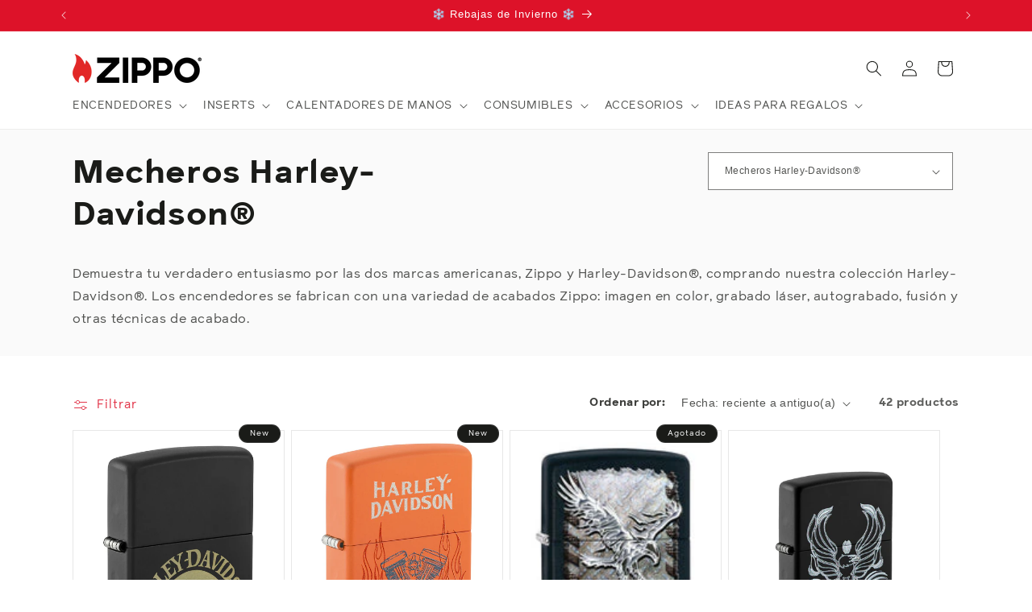

--- FILE ---
content_type: text/html; charset=utf-8
request_url: https://www.zippo.es/collections/mecheros-harley-davidson
body_size: 61295
content:
<!doctype html>
<html class="no-js" lang="es">
  <head>  
    
    <meta charset="utf-8">
    <meta http-equiv="X-UA-Compatible" content="IE=edge">
    <meta name="viewport" content="width=device-width,initial-scale=1">
    <meta name="theme-color" content="">
     
    <link rel="canonical" href="https://www.zippo.es/collections/mecheros-harley-davidson">
    <script id="usercentrics-cmp" src="https://app.usercentrics.eu/browser-ui/latest/loader.js" data-settings-id="m252VzLGJQt1n1" data-tcf-enabled async></script><link rel="icon" type="image/png" href="//www.zippo.es/cdn/shop/files/favicon.png?crop=center&height=32&v=1713360600&width=32"><title>
      Mecheros Harley-Davidson®
 &ndash; Zippo Spain</title>

    
      <meta name="description" content="Demuestra tu verdadero entusiasmo por las dos marcas americanas, Zippo y Harley-Davidson®, comprando nuestra colección Harley-Davidson®. Los encendedores se fabrican con una variedad de acabados Zippo: imagen en color, grabado láser, autograbado, fusión y otras técnicas de acabado.">
    

    

<meta property="og:site_name" content="Zippo Spain">
<meta property="og:url" content="https://www.zippo.es/collections/mecheros-harley-davidson">
<meta property="og:title" content="Mecheros Harley-Davidson®">
<meta property="og:type" content="website">
<meta property="og:description" content="Demuestra tu verdadero entusiasmo por las dos marcas americanas, Zippo y Harley-Davidson®, comprando nuestra colección Harley-Davidson®. Los encendedores se fabrican con una variedad de acabados Zippo: imagen en color, grabado láser, autograbado, fusión y otras técnicas de acabado."><meta property="og:image" content="http://www.zippo.es/cdn/shop/collections/harleybanner.webp?v=1653988127">
  <meta property="og:image:secure_url" content="https://www.zippo.es/cdn/shop/collections/harleybanner.webp?v=1653988127">
  <meta property="og:image:width" content="2030">
  <meta property="og:image:height" content="648"><meta name="twitter:site" content="@Zippo"><meta name="twitter:card" content="summary_large_image">
<meta name="twitter:title" content="Mecheros Harley-Davidson®">
<meta name="twitter:description" content="Demuestra tu verdadero entusiasmo por las dos marcas americanas, Zippo y Harley-Davidson®, comprando nuestra colección Harley-Davidson®. Los encendedores se fabrican con una variedad de acabados Zippo: imagen en color, grabado láser, autograbado, fusión y otras técnicas de acabado.">


    <script src="//www.zippo.es/cdn/shop/t/76/assets/constants.js?v=58251544750838685771725976932" defer="defer"></script>
    <script src="//www.zippo.es/cdn/shop/t/76/assets/pubsub.js?v=158357773527763999511725976932" defer="defer"></script>
    <script src="//www.zippo.es/cdn/shop/t/76/assets/global.js?v=96155009635831187171725976932" defer="defer"></script><script src="//www.zippo.es/cdn/shop/t/76/assets/animations.js?v=88693664871331136111725976932" defer="defer"></script><script>window.performance && window.performance.mark && window.performance.mark('shopify.content_for_header.start');</script><meta name="facebook-domain-verification" content="hbwqpgwxsaa9md33yj9tfn4u8wy920">
<meta name="facebook-domain-verification" content="tgczqnx6pdqkbklwmckcw9mazj27lk">
<meta name="google-site-verification" content="zj366P-pl1JTfzCq03XdNd8ckOTj8I_MjMMTJjemi_g">
<meta id="shopify-digital-wallet" name="shopify-digital-wallet" content="/57402884290/digital_wallets/dialog">
<meta name="shopify-checkout-api-token" content="96a36acf7252ebd2e566957630811a54">
<meta id="in-context-paypal-metadata" data-shop-id="57402884290" data-venmo-supported="false" data-environment="production" data-locale="es_ES" data-paypal-v4="true" data-currency="EUR">
<link rel="alternate" type="application/atom+xml" title="Feed" href="/collections/mecheros-harley-davidson.atom" />
<link rel="alternate" type="application/json+oembed" href="https://www.zippo.es/collections/mecheros-harley-davidson.oembed">
<script async="async" src="/checkouts/internal/preloads.js?locale=es-FR"></script>
<link rel="preconnect" href="https://shop.app" crossorigin="anonymous">
<script async="async" src="https://shop.app/checkouts/internal/preloads.js?locale=es-FR&shop_id=57402884290" crossorigin="anonymous"></script>
<script id="apple-pay-shop-capabilities" type="application/json">{"shopId":57402884290,"countryCode":"FR","currencyCode":"EUR","merchantCapabilities":["supports3DS"],"merchantId":"gid:\/\/shopify\/Shop\/57402884290","merchantName":"Zippo Spain","requiredBillingContactFields":["postalAddress","email"],"requiredShippingContactFields":["postalAddress","email"],"shippingType":"shipping","supportedNetworks":["visa","masterCard","amex","maestro"],"total":{"type":"pending","label":"Zippo Spain","amount":"1.00"},"shopifyPaymentsEnabled":true,"supportsSubscriptions":true}</script>
<script id="shopify-features" type="application/json">{"accessToken":"96a36acf7252ebd2e566957630811a54","betas":["rich-media-storefront-analytics"],"domain":"www.zippo.es","predictiveSearch":true,"shopId":57402884290,"locale":"es"}</script>
<script>var Shopify = Shopify || {};
Shopify.shop = "zippoes.myshopify.com";
Shopify.locale = "es";
Shopify.currency = {"active":"EUR","rate":"1.0"};
Shopify.country = "FR";
Shopify.theme = {"name":"Master template 2025","id":171961090391,"schema_name":"Dawn","schema_version":"12.0.0","theme_store_id":null,"role":"main"};
Shopify.theme.handle = "null";
Shopify.theme.style = {"id":null,"handle":null};
Shopify.cdnHost = "www.zippo.es/cdn";
Shopify.routes = Shopify.routes || {};
Shopify.routes.root = "/";</script>
<script type="module">!function(o){(o.Shopify=o.Shopify||{}).modules=!0}(window);</script>
<script>!function(o){function n(){var o=[];function n(){o.push(Array.prototype.slice.apply(arguments))}return n.q=o,n}var t=o.Shopify=o.Shopify||{};t.loadFeatures=n(),t.autoloadFeatures=n()}(window);</script>
<script>
  window.ShopifyPay = window.ShopifyPay || {};
  window.ShopifyPay.apiHost = "shop.app\/pay";
  window.ShopifyPay.redirectState = null;
</script>
<script id="shop-js-analytics" type="application/json">{"pageType":"collection"}</script>
<script defer="defer" async type="module" src="//www.zippo.es/cdn/shopifycloud/shop-js/modules/v2/client.init-shop-cart-sync_2Gr3Q33f.es.esm.js"></script>
<script defer="defer" async type="module" src="//www.zippo.es/cdn/shopifycloud/shop-js/modules/v2/chunk.common_noJfOIa7.esm.js"></script>
<script defer="defer" async type="module" src="//www.zippo.es/cdn/shopifycloud/shop-js/modules/v2/chunk.modal_Deo2FJQo.esm.js"></script>
<script type="module">
  await import("//www.zippo.es/cdn/shopifycloud/shop-js/modules/v2/client.init-shop-cart-sync_2Gr3Q33f.es.esm.js");
await import("//www.zippo.es/cdn/shopifycloud/shop-js/modules/v2/chunk.common_noJfOIa7.esm.js");
await import("//www.zippo.es/cdn/shopifycloud/shop-js/modules/v2/chunk.modal_Deo2FJQo.esm.js");

  window.Shopify.SignInWithShop?.initShopCartSync?.({"fedCMEnabled":true,"windoidEnabled":true});

</script>
<script>
  window.Shopify = window.Shopify || {};
  if (!window.Shopify.featureAssets) window.Shopify.featureAssets = {};
  window.Shopify.featureAssets['shop-js'] = {"shop-cart-sync":["modules/v2/client.shop-cart-sync_CLKquFP5.es.esm.js","modules/v2/chunk.common_noJfOIa7.esm.js","modules/v2/chunk.modal_Deo2FJQo.esm.js"],"init-fed-cm":["modules/v2/client.init-fed-cm_UIHl99eI.es.esm.js","modules/v2/chunk.common_noJfOIa7.esm.js","modules/v2/chunk.modal_Deo2FJQo.esm.js"],"shop-cash-offers":["modules/v2/client.shop-cash-offers_CmfU17z0.es.esm.js","modules/v2/chunk.common_noJfOIa7.esm.js","modules/v2/chunk.modal_Deo2FJQo.esm.js"],"shop-login-button":["modules/v2/client.shop-login-button_TNcmr2ON.es.esm.js","modules/v2/chunk.common_noJfOIa7.esm.js","modules/v2/chunk.modal_Deo2FJQo.esm.js"],"pay-button":["modules/v2/client.pay-button_Bev6HBFS.es.esm.js","modules/v2/chunk.common_noJfOIa7.esm.js","modules/v2/chunk.modal_Deo2FJQo.esm.js"],"shop-button":["modules/v2/client.shop-button_D1FAYBb2.es.esm.js","modules/v2/chunk.common_noJfOIa7.esm.js","modules/v2/chunk.modal_Deo2FJQo.esm.js"],"avatar":["modules/v2/client.avatar_BTnouDA3.es.esm.js"],"init-windoid":["modules/v2/client.init-windoid_DEZXpPDW.es.esm.js","modules/v2/chunk.common_noJfOIa7.esm.js","modules/v2/chunk.modal_Deo2FJQo.esm.js"],"init-shop-for-new-customer-accounts":["modules/v2/client.init-shop-for-new-customer-accounts_BplbpZyb.es.esm.js","modules/v2/client.shop-login-button_TNcmr2ON.es.esm.js","modules/v2/chunk.common_noJfOIa7.esm.js","modules/v2/chunk.modal_Deo2FJQo.esm.js"],"init-shop-email-lookup-coordinator":["modules/v2/client.init-shop-email-lookup-coordinator_HqkMc84a.es.esm.js","modules/v2/chunk.common_noJfOIa7.esm.js","modules/v2/chunk.modal_Deo2FJQo.esm.js"],"init-shop-cart-sync":["modules/v2/client.init-shop-cart-sync_2Gr3Q33f.es.esm.js","modules/v2/chunk.common_noJfOIa7.esm.js","modules/v2/chunk.modal_Deo2FJQo.esm.js"],"shop-toast-manager":["modules/v2/client.shop-toast-manager_SugAQS8a.es.esm.js","modules/v2/chunk.common_noJfOIa7.esm.js","modules/v2/chunk.modal_Deo2FJQo.esm.js"],"init-customer-accounts":["modules/v2/client.init-customer-accounts_fxIyJgvX.es.esm.js","modules/v2/client.shop-login-button_TNcmr2ON.es.esm.js","modules/v2/chunk.common_noJfOIa7.esm.js","modules/v2/chunk.modal_Deo2FJQo.esm.js"],"init-customer-accounts-sign-up":["modules/v2/client.init-customer-accounts-sign-up_DnItKKRk.es.esm.js","modules/v2/client.shop-login-button_TNcmr2ON.es.esm.js","modules/v2/chunk.common_noJfOIa7.esm.js","modules/v2/chunk.modal_Deo2FJQo.esm.js"],"shop-follow-button":["modules/v2/client.shop-follow-button_Bfwbpk3m.es.esm.js","modules/v2/chunk.common_noJfOIa7.esm.js","modules/v2/chunk.modal_Deo2FJQo.esm.js"],"checkout-modal":["modules/v2/client.checkout-modal_BA6xEtNy.es.esm.js","modules/v2/chunk.common_noJfOIa7.esm.js","modules/v2/chunk.modal_Deo2FJQo.esm.js"],"shop-login":["modules/v2/client.shop-login_D2RP8Rbe.es.esm.js","modules/v2/chunk.common_noJfOIa7.esm.js","modules/v2/chunk.modal_Deo2FJQo.esm.js"],"lead-capture":["modules/v2/client.lead-capture_Dq1M6aah.es.esm.js","modules/v2/chunk.common_noJfOIa7.esm.js","modules/v2/chunk.modal_Deo2FJQo.esm.js"],"payment-terms":["modules/v2/client.payment-terms_DYWUeaxY.es.esm.js","modules/v2/chunk.common_noJfOIa7.esm.js","modules/v2/chunk.modal_Deo2FJQo.esm.js"]};
</script>
<script id="__st">var __st={"a":57402884290,"offset":3600,"reqid":"102ec4bd-9357-491c-bde8-d51877824147-1769227901","pageurl":"www.zippo.es\/collections\/mecheros-harley-davidson","u":"2550a9571ecd","p":"collection","rtyp":"collection","rid":288489341122};</script>
<script>window.ShopifyPaypalV4VisibilityTracking = true;</script>
<script id="captcha-bootstrap">!function(){'use strict';const t='contact',e='account',n='new_comment',o=[[t,t],['blogs',n],['comments',n],[t,'customer']],c=[[e,'customer_login'],[e,'guest_login'],[e,'recover_customer_password'],[e,'create_customer']],r=t=>t.map((([t,e])=>`form[action*='/${t}']:not([data-nocaptcha='true']) input[name='form_type'][value='${e}']`)).join(','),a=t=>()=>t?[...document.querySelectorAll(t)].map((t=>t.form)):[];function s(){const t=[...o],e=r(t);return a(e)}const i='password',u='form_key',d=['recaptcha-v3-token','g-recaptcha-response','h-captcha-response',i],f=()=>{try{return window.sessionStorage}catch{return}},m='__shopify_v',_=t=>t.elements[u];function p(t,e,n=!1){try{const o=window.sessionStorage,c=JSON.parse(o.getItem(e)),{data:r}=function(t){const{data:e,action:n}=t;return t[m]||n?{data:e,action:n}:{data:t,action:n}}(c);for(const[e,n]of Object.entries(r))t.elements[e]&&(t.elements[e].value=n);n&&o.removeItem(e)}catch(o){console.error('form repopulation failed',{error:o})}}const l='form_type',E='cptcha';function T(t){t.dataset[E]=!0}const w=window,h=w.document,L='Shopify',v='ce_forms',y='captcha';let A=!1;((t,e)=>{const n=(g='f06e6c50-85a8-45c8-87d0-21a2b65856fe',I='https://cdn.shopify.com/shopifycloud/storefront-forms-hcaptcha/ce_storefront_forms_captcha_hcaptcha.v1.5.2.iife.js',D={infoText:'Protegido por hCaptcha',privacyText:'Privacidad',termsText:'Términos'},(t,e,n)=>{const o=w[L][v],c=o.bindForm;if(c)return c(t,g,e,D).then(n);var r;o.q.push([[t,g,e,D],n]),r=I,A||(h.body.append(Object.assign(h.createElement('script'),{id:'captcha-provider',async:!0,src:r})),A=!0)});var g,I,D;w[L]=w[L]||{},w[L][v]=w[L][v]||{},w[L][v].q=[],w[L][y]=w[L][y]||{},w[L][y].protect=function(t,e){n(t,void 0,e),T(t)},Object.freeze(w[L][y]),function(t,e,n,w,h,L){const[v,y,A,g]=function(t,e,n){const i=e?o:[],u=t?c:[],d=[...i,...u],f=r(d),m=r(i),_=r(d.filter((([t,e])=>n.includes(e))));return[a(f),a(m),a(_),s()]}(w,h,L),I=t=>{const e=t.target;return e instanceof HTMLFormElement?e:e&&e.form},D=t=>v().includes(t);t.addEventListener('submit',(t=>{const e=I(t);if(!e)return;const n=D(e)&&!e.dataset.hcaptchaBound&&!e.dataset.recaptchaBound,o=_(e),c=g().includes(e)&&(!o||!o.value);(n||c)&&t.preventDefault(),c&&!n&&(function(t){try{if(!f())return;!function(t){const e=f();if(!e)return;const n=_(t);if(!n)return;const o=n.value;o&&e.removeItem(o)}(t);const e=Array.from(Array(32),(()=>Math.random().toString(36)[2])).join('');!function(t,e){_(t)||t.append(Object.assign(document.createElement('input'),{type:'hidden',name:u})),t.elements[u].value=e}(t,e),function(t,e){const n=f();if(!n)return;const o=[...t.querySelectorAll(`input[type='${i}']`)].map((({name:t})=>t)),c=[...d,...o],r={};for(const[a,s]of new FormData(t).entries())c.includes(a)||(r[a]=s);n.setItem(e,JSON.stringify({[m]:1,action:t.action,data:r}))}(t,e)}catch(e){console.error('failed to persist form',e)}}(e),e.submit())}));const S=(t,e)=>{t&&!t.dataset[E]&&(n(t,e.some((e=>e===t))),T(t))};for(const o of['focusin','change'])t.addEventListener(o,(t=>{const e=I(t);D(e)&&S(e,y())}));const B=e.get('form_key'),M=e.get(l),P=B&&M;t.addEventListener('DOMContentLoaded',(()=>{const t=y();if(P)for(const e of t)e.elements[l].value===M&&p(e,B);[...new Set([...A(),...v().filter((t=>'true'===t.dataset.shopifyCaptcha))])].forEach((e=>S(e,t)))}))}(h,new URLSearchParams(w.location.search),n,t,e,['guest_login'])})(!0,!0)}();</script>
<script integrity="sha256-4kQ18oKyAcykRKYeNunJcIwy7WH5gtpwJnB7kiuLZ1E=" data-source-attribution="shopify.loadfeatures" defer="defer" src="//www.zippo.es/cdn/shopifycloud/storefront/assets/storefront/load_feature-a0a9edcb.js" crossorigin="anonymous"></script>
<script crossorigin="anonymous" defer="defer" src="//www.zippo.es/cdn/shopifycloud/storefront/assets/shopify_pay/storefront-65b4c6d7.js?v=20250812"></script>
<script data-source-attribution="shopify.dynamic_checkout.dynamic.init">var Shopify=Shopify||{};Shopify.PaymentButton=Shopify.PaymentButton||{isStorefrontPortableWallets:!0,init:function(){window.Shopify.PaymentButton.init=function(){};var t=document.createElement("script");t.src="https://www.zippo.es/cdn/shopifycloud/portable-wallets/latest/portable-wallets.es.js",t.type="module",document.head.appendChild(t)}};
</script>
<script data-source-attribution="shopify.dynamic_checkout.buyer_consent">
  function portableWalletsHideBuyerConsent(e){var t=document.getElementById("shopify-buyer-consent"),n=document.getElementById("shopify-subscription-policy-button");t&&n&&(t.classList.add("hidden"),t.setAttribute("aria-hidden","true"),n.removeEventListener("click",e))}function portableWalletsShowBuyerConsent(e){var t=document.getElementById("shopify-buyer-consent"),n=document.getElementById("shopify-subscription-policy-button");t&&n&&(t.classList.remove("hidden"),t.removeAttribute("aria-hidden"),n.addEventListener("click",e))}window.Shopify?.PaymentButton&&(window.Shopify.PaymentButton.hideBuyerConsent=portableWalletsHideBuyerConsent,window.Shopify.PaymentButton.showBuyerConsent=portableWalletsShowBuyerConsent);
</script>
<script data-source-attribution="shopify.dynamic_checkout.cart.bootstrap">document.addEventListener("DOMContentLoaded",(function(){function t(){return document.querySelector("shopify-accelerated-checkout-cart, shopify-accelerated-checkout")}if(t())Shopify.PaymentButton.init();else{new MutationObserver((function(e,n){t()&&(Shopify.PaymentButton.init(),n.disconnect())})).observe(document.body,{childList:!0,subtree:!0})}}));
</script>
<link id="shopify-accelerated-checkout-styles" rel="stylesheet" media="screen" href="https://www.zippo.es/cdn/shopifycloud/portable-wallets/latest/accelerated-checkout-backwards-compat.css" crossorigin="anonymous">
<style id="shopify-accelerated-checkout-cart">
        #shopify-buyer-consent {
  margin-top: 1em;
  display: inline-block;
  width: 100%;
}

#shopify-buyer-consent.hidden {
  display: none;
}

#shopify-subscription-policy-button {
  background: none;
  border: none;
  padding: 0;
  text-decoration: underline;
  font-size: inherit;
  cursor: pointer;
}

#shopify-subscription-policy-button::before {
  box-shadow: none;
}

      </style>
<script id="sections-script" data-sections="header" defer="defer" src="//www.zippo.es/cdn/shop/t/76/compiled_assets/scripts.js?v=2324"></script>
<script>window.performance && window.performance.mark && window.performance.mark('shopify.content_for_header.end');</script>


    <style data-shopify>
      
      
      
      
      

      
        :root,
        .color-background-1 {
          --color-background: 255,255,255;
        
          --gradient-background: #ffffff;
        

        

        --color-foreground: 26,27,24;
        --color-background-contrast: 191,191,191;
        --color-shadow: 26,27,24;
        --color-button: 221,18,41;
        --color-button-text: 255,255,255;
        --color-secondary-button: 255,255,255;
        --color-secondary-button-text: 221,18,41;
        --color-link: 221,18,41;
        --color-badge-foreground: 26,27,24;
        --color-badge-background: 255,255,255;
        --color-badge-border: 26,27,24;
        --payment-terms-background-color: rgb(255 255 255);
      }
      
        
        .color-background-2 {
          --color-background: 245,245,245;
        
          --gradient-background: #f5f5f5;
        

        

        --color-foreground: 26,27,24;
        --color-background-contrast: 181,181,181;
        --color-shadow: 26,27,24;
        --color-button: 26,27,24;
        --color-button-text: 245,245,245;
        --color-secondary-button: 245,245,245;
        --color-secondary-button-text: 26,27,24;
        --color-link: 26,27,24;
        --color-badge-foreground: 26,27,24;
        --color-badge-background: 245,245,245;
        --color-badge-border: 26,27,24;
        --payment-terms-background-color: rgb(245 245 245);
      }
      
        
        .color-inverse {
          --color-background: 26,27,24;
        
          --gradient-background: #1a1b18;
        

        

        --color-foreground: 255,255,255;
        --color-background-contrast: 39,41,36;
        --color-shadow: 26,27,24;
        --color-button: 255,255,255;
        --color-button-text: 26,27,24;
        --color-secondary-button: 26,27,24;
        --color-secondary-button-text: 255,255,255;
        --color-link: 255,255,255;
        --color-badge-foreground: 255,255,255;
        --color-badge-background: 26,27,24;
        --color-badge-border: 255,255,255;
        --payment-terms-background-color: rgb(26 27 24);
      }
      
        
        .color-accent-1 {
          --color-background: 221,18,41;
        
          --gradient-background: #dd1229;
        

        

        --color-foreground: 255,255,255;
        --color-background-contrast: 103,8,19;
        --color-shadow: 26,27,24;
        --color-button: 255,255,255;
        --color-button-text: 221,18,41;
        --color-secondary-button: 221,18,41;
        --color-secondary-button-text: 255,255,255;
        --color-link: 255,255,255;
        --color-badge-foreground: 255,255,255;
        --color-badge-background: 221,18,41;
        --color-badge-border: 255,255,255;
        --payment-terms-background-color: rgb(221 18 41);
      }
      
        
        .color-accent-2 {
          --color-background: 1,1,1;
        
          --gradient-background: #010101;
        

        

        --color-foreground: 255,255,255;
        --color-background-contrast: 129,129,129;
        --color-shadow: 26,27,24;
        --color-button: 255,255,255;
        --color-button-text: 1,1,1;
        --color-secondary-button: 1,1,1;
        --color-secondary-button-text: 255,255,255;
        --color-link: 255,255,255;
        --color-badge-foreground: 255,255,255;
        --color-badge-background: 1,1,1;
        --color-badge-border: 255,255,255;
        --payment-terms-background-color: rgb(1 1 1);
      }
      
        
        .color-scheme-3fc86fe4-7dcf-4e22-8d48-7841408fdbbb {
          --color-background: 255,255,255;
        
          --gradient-background: #ffffff;
        

        

        --color-foreground: 255,255,255;
        --color-background-contrast: 191,191,191;
        --color-shadow: 26,27,24;
        --color-button: 221,18,41;
        --color-button-text: 255,255,255;
        --color-secondary-button: 255,255,255;
        --color-secondary-button-text: 221,18,41;
        --color-link: 221,18,41;
        --color-badge-foreground: 255,255,255;
        --color-badge-background: 255,255,255;
        --color-badge-border: 255,255,255;
        --payment-terms-background-color: rgb(255 255 255);
      }
      
        
        .color-scheme-fb2c10d1-0cc1-4a67-a182-8fe1e81e383d {
          --color-background: 255,211,226;
        
          --gradient-background: linear-gradient(180deg, rgba(255, 211, 226, 1), rgba(255, 255, 255, 1) 100%);
        

        

        --color-foreground: 26,27,24;
        --color-background-contrast: 255,84,142;
        --color-shadow: 26,27,24;
        --color-button: 221,18,41;
        --color-button-text: 255,255,255;
        --color-secondary-button: 255,211,226;
        --color-secondary-button-text: 221,18,41;
        --color-link: 221,18,41;
        --color-badge-foreground: 26,27,24;
        --color-badge-background: 255,211,226;
        --color-badge-border: 26,27,24;
        --payment-terms-background-color: rgb(255 211 226);
      }
      
        
        .color-scheme-5466091a-ed89-4567-b769-55d87750f42d {
          --color-background: 255,255,255;
        
          --gradient-background: linear-gradient(180deg, rgba(124, 10, 24, 1), rgba(169, 40, 48, 1) 100%);
        

        

        --color-foreground: 26,27,24;
        --color-background-contrast: 191,191,191;
        --color-shadow: 26,27,24;
        --color-button: 221,18,41;
        --color-button-text: 255,255,255;
        --color-secondary-button: 255,255,255;
        --color-secondary-button-text: 221,18,41;
        --color-link: 221,18,41;
        --color-badge-foreground: 26,27,24;
        --color-badge-background: 255,255,255;
        --color-badge-border: 26,27,24;
        --payment-terms-background-color: rgb(255 255 255);
      }
      

      body, .color-background-1, .color-background-2, .color-inverse, .color-accent-1, .color-accent-2, .color-scheme-3fc86fe4-7dcf-4e22-8d48-7841408fdbbb, .color-scheme-fb2c10d1-0cc1-4a67-a182-8fe1e81e383d, .color-scheme-5466091a-ed89-4567-b769-55d87750f42d {
        color: rgba(var(--color-foreground), 0.75);
        background-color: rgb(var(--color-background));
      }

      :root {
        --font-body-family: "system_ui", -apple-system, 'Segoe UI', Roboto, 'Helvetica Neue', 'Noto Sans', 'Liberation Sans', Arial, sans-serif, 'Apple Color Emoji', 'Segoe UI Emoji', 'Segoe UI Symbol', 'Noto Color Emoji';
        --font-body-style: normal;
        --font-body-weight: 400;
        --font-body-weight-bold: 700;

        --font-heading-family: "system_ui", -apple-system, 'Segoe UI', Roboto, 'Helvetica Neue', 'Noto Sans', 'Liberation Sans', Arial, sans-serif, 'Apple Color Emoji', 'Segoe UI Emoji', 'Segoe UI Symbol', 'Noto Color Emoji';
        --font-heading-style: normal;
        --font-heading-weight: 400;

        --font-body-scale: 1.0;
        --font-heading-scale: 1.0;

        --media-padding: px;
        --media-border-opacity: 0.05;
        --media-border-width: 1px;
        --media-radius: 0px;
        --media-shadow-opacity: 0.0;
        --media-shadow-horizontal-offset: 0px;
        --media-shadow-vertical-offset: 4px;
        --media-shadow-blur-radius: 5px;
        --media-shadow-visible: 0;

        --page-width: 120rem;
        --page-width-margin: 0rem;

        --product-card-image-padding: 1.4rem;
        --product-card-corner-radius: 0.0rem;
        --product-card-text-alignment: left;
        --product-card-border-width: 0.1rem;
        --product-card-border-opacity: 0.1;
        --product-card-shadow-opacity: 0.0;
        --product-card-shadow-visible: 0;
        --product-card-shadow-horizontal-offset: 0.0rem;
        --product-card-shadow-vertical-offset: 0.4rem;
        --product-card-shadow-blur-radius: 0.5rem;

        --collection-card-image-padding: 0.0rem;
        --collection-card-corner-radius: 0.0rem;
        --collection-card-text-alignment: left;
        --collection-card-border-width: 0.0rem;
        --collection-card-border-opacity: 0.0;
        --collection-card-shadow-opacity: 0.1;
        --collection-card-shadow-visible: 1;
        --collection-card-shadow-horizontal-offset: 0.0rem;
        --collection-card-shadow-vertical-offset: 0.0rem;
        --collection-card-shadow-blur-radius: 0.0rem;

        --blog-card-image-padding: 0.0rem;
        --blog-card-corner-radius: 0.0rem;
        --blog-card-text-alignment: left;
        --blog-card-border-width: 0.0rem;
        --blog-card-border-opacity: 0.0;
        --blog-card-shadow-opacity: 0.1;
        --blog-card-shadow-visible: 1;
        --blog-card-shadow-horizontal-offset: 0.0rem;
        --blog-card-shadow-vertical-offset: 0.0rem;
        --blog-card-shadow-blur-radius: 0.0rem;

        --badge-corner-radius: 3.0rem;

        --popup-border-width: 1px;
        --popup-border-opacity: 0.1;
        --popup-corner-radius: 0px;
        --popup-shadow-opacity: 0.0;
        --popup-shadow-horizontal-offset: 0px;
        --popup-shadow-vertical-offset: 4px;
        --popup-shadow-blur-radius: 5px;

        --drawer-border-width: 1px;
        --drawer-border-opacity: 0.1;
        --drawer-shadow-opacity: 0.0;
        --drawer-shadow-horizontal-offset: 0px;
        --drawer-shadow-vertical-offset: 4px;
        --drawer-shadow-blur-radius: 5px;

        --spacing-sections-desktop: 0px;
        --spacing-sections-mobile: 0px;

        --grid-desktop-vertical-spacing: 8px;
        --grid-desktop-horizontal-spacing: 8px;
        --grid-mobile-vertical-spacing: 4px;
        --grid-mobile-horizontal-spacing: 4px;

        --text-boxes-border-opacity: 0.1;
        --text-boxes-border-width: 0px;
        --text-boxes-radius: 0px;
        --text-boxes-shadow-opacity: 0.0;
        --text-boxes-shadow-visible: 0;
        --text-boxes-shadow-horizontal-offset: 0px;
        --text-boxes-shadow-vertical-offset: 4px;
        --text-boxes-shadow-blur-radius: 5px;

        --buttons-radius: 4px;
        --buttons-radius-outset: 5px;
        --buttons-border-width: 1px;
        --buttons-border-opacity: 1.0;
        --buttons-shadow-opacity: 0.0;
        --buttons-shadow-visible: 0;
        --buttons-shadow-horizontal-offset: 0px;
        --buttons-shadow-vertical-offset: 4px;
        --buttons-shadow-blur-radius: 5px;
        --buttons-border-offset: 0.3px;

        --inputs-radius: 0px;
        --inputs-border-width: 1px;
        --inputs-border-opacity: 0.55;
        --inputs-shadow-opacity: 0.0;
        --inputs-shadow-horizontal-offset: 0px;
        --inputs-margin-offset: 0px;
        --inputs-shadow-vertical-offset: 4px;
        --inputs-shadow-blur-radius: 5px;
        --inputs-radius-outset: 0px;

        --variant-pills-radius: 40px;
        --variant-pills-border-width: 1px;
        --variant-pills-border-opacity: 0.55;
        --variant-pills-shadow-opacity: 0.0;
        --variant-pills-shadow-horizontal-offset: 0px;
        --variant-pills-shadow-vertical-offset: 4px;
        --variant-pills-shadow-blur-radius: 5px;
      }

      *,
      *::before,
      *::after {
        box-sizing: inherit;
      }

      html {
        box-sizing: border-box;
        font-size: calc(var(--font-body-scale) * 62.5%);
        height: 100%;
      }

      body {
        display: grid;
        grid-template-rows: auto auto 1fr auto;
        grid-template-columns: 100%;
        min-height: 100%;
        margin: 0;
        font-size: 1.5rem;
        letter-spacing: 0.06rem;
        line-height: calc(1 + 0.8 / var(--font-body-scale));
        font-family: var(--font-body-family);
        font-style: var(--font-body-style);
        font-weight: var(--font-body-weight);
      }

      @media screen and (min-width: 750px) {
        body {
          font-size: 1.6rem;
        }
      }
    </style>

    <link href="//www.zippo.es/cdn/shop/t/76/assets/base.css?v=30234668675125400661750258621" rel="stylesheet" type="text/css" media="all" />
<link href="//www.zippo.es/cdn/shop/t/76/assets/component-localization-form.css?v=143319823105703127341725976932" rel="stylesheet" type="text/css" media="all" />
      <script src="//www.zippo.es/cdn/shop/t/76/assets/localization-form.js?v=161644695336821385561725976932" defer="defer"></script><link
        rel="stylesheet"
        href="//www.zippo.es/cdn/shop/t/76/assets/component-predictive-search.css?v=118923337488134913561725976932"
        media="print"
        onload="this.media='all'"
      ><script>
      document.documentElement.className = document.documentElement.className.replace('no-js', 'js');
      if (Shopify.designMode) {
        document.documentElement.classList.add('shopify-design-mode');
      }
    </script>
    
  <!-- BEGIN app block: shopify://apps/elevar-conversion-tracking/blocks/dataLayerEmbed/bc30ab68-b15c-4311-811f-8ef485877ad6 -->



<script type="module" dynamic>
  const configUrl = "/a/elevar/static/configs/fbfbb61459fdde29846f12bc41e755c48c842d63/config.js";
  const config = (await import(configUrl)).default;
  const scriptUrl = config.script_src_app_theme_embed;

  if (scriptUrl) {
    const { handler } = await import(scriptUrl);

    await handler(
      config,
      {
        cartData: {
  marketId: "458916034",
  attributes:{},
  cartTotal: "0.0",
  currencyCode:"EUR",
  items: []
}
,
        user: {cartTotal: "0.0",
    currencyCode:"EUR",customer: {},
}
,
        isOnCartPage:false,
        collectionView:{
    currencyCode:"EUR",
    items: [{id:"47102-000002",name:"Diseño de calavera de Willie G de Harley-Davidson®",
          brand:"Zippo Licence",
          category:"Lighters",
          variant:"Default Title",
          price: "74.9",
          productId: "10453899018583",
          variantId: "52373258371415",
          handle:"diseno-de-calavera-de-willie-g-de-harley-davidson",
          compareAtPrice: "0.0",image:"\/\/www.zippo.es\/cdn\/shop\/files\/47102_Z-CP-Lighter_218_MAIN.jpg?v=1766045596"},{id:"47099-000002",name:"Diseño legendario de Harley-Davidson®",
          brand:"Zippo Licence",
          category:"Lighters",
          variant:"Default Title",
          price: "74.9",
          productId: "10453898953047",
          variantId: "52373258305879",
          handle:"diseno-legendario-de-harley-davidson",
          compareAtPrice: "0.0",image:"\/\/www.zippo.es\/cdn\/shop\/files\/47099_Z-CP-Lighter_231_MAIN.jpg?v=1766045595"},{id:"28485-000002",name:"Harley-Davidson®",
          brand:"Zippo Licence",
          category:"Lighters",
          variant:"Default Title",
          price: "64.9",
          productId: "9945796903255",
          variantId: "50250166305111",
          handle:"harley-davidson®-15",
          compareAtPrice: "0.0",image:"\/\/www.zippo.es\/cdn\/shop\/files\/28485-v20_200x200_91cdaa02-301f-4009-98d0-19cfd8df3304.jpg?v=1742816710"},{id:"49947-000002",name:"Harley-Davidson®",
          brand:"Zippo Licence",
          category:"Lighters",
          variant:"Default Title",
          price: "74.9",
          productId: "9896729772375",
          variantId: "50084729028951",
          handle:"harley-davidson-14",
          compareAtPrice: "0.0",image:"\/\/www.zippo.es\/cdn\/shop\/files\/60006162.jpg?v=1740738028"},{id:"49465-000002",name:"Harley-Davidson®",
          brand:"Zippo Licence",
          category:"Lighters",
          variant:"Default Title",
          price: "59.9",
          productId: "9896729608535",
          variantId: "50084727816535",
          handle:"harley-davidson-12",
          compareAtPrice: "0.0",image:"\/\/www.zippo.es\/cdn\/shop\/files\/60005800.jpg?v=1740738016"},{id:"49466-000002",name:"Harley-Davidson®",
          brand:"Zippo Licence",
          category:"Lighters",
          variant:"Default Title",
          price: "69.9",
          productId: "9895961821527",
          variantId: "50078691885399",
          handle:"harley-davidson-11",
          compareAtPrice: "0.0",image:"\/\/www.zippo.es\/cdn\/shop\/files\/60005802.jpg?v=1740666176"},{id:"207-090478",name:"Harley-Davidson®",
          brand:"Zippo Licence",
          category:"Lighters",
          variant:"Default Title",
          price: "49.9",
          productId: "9895957004631",
          variantId: "50078674092375",
          handle:"vintage-windy-copy",
          compareAtPrice: "0.0",image:"\/\/www.zippo.es\/cdn\/shop\/files\/60005969.jpg?v=1740666009"},{id:"29557-000002",name:"Harley-Davidson®",
          brand:"Zippo Licence",
          category:"Lighters",
          variant:"Default Title",
          price: "109.0",
          productId: "9885487628631",
          variantId: "50027856789847",
          handle:"harley-davidson-3",
          compareAtPrice: "0.0",image:"\/\/www.zippo.es\/cdn\/shop\/files\/60003617-Main_1.jpg?v=1740067632"},{id:"46710-000002",name:"Edición limitada de Harley-Davidson® 2025",
          brand:"Zippo Licence",
          category:"Lighters",
          variant:"Default Title",
          price: "199.9",
          productId: "9808087056727",
          variantId: "49786852311383",
          handle:"harley-davidson-collectible-2025",
          compareAtPrice: "0.0",image:"\/\/www.zippo.es\/cdn\/shop\/files\/46710_Z-SP-Lighter_167_MAIN.webp?v=1736266503"},{id:"46676-000002",name:"Diseño de luz negra Harley-Davidson®",
          brand:"Zippo Licence",
          category:"Lighters",
          variant:"Default Title",
          price: "82.9",
          productId: "9808086532439",
          variantId: "49786850902359",
          handle:"2025-harley-davidson-limited-edition-copy",
          compareAtPrice: "0.0",image:"\/\/www.zippo.es\/cdn\/shop\/files\/46676_Z-SP-Lighter_237_MAIN.webp?v=1736266475"},{id:"46679-000002",name:"Diseño de rosas de Harley-Davidson®",
          brand:"Zippo Licence",
          category:"Lighters",
          variant:"Default Title",
          price: "74.9",
          productId: "9808068936023",
          variantId: "49786787791191",
          handle:"harley-davidson®-roses-design",
          compareAtPrice: "0.0",image:"\/\/www.zippo.es\/cdn\/shop\/files\/46679_Z-SP-Lighter_49846_MAIN.webp?v=1736265454"},{id:"29500-000002",name:"Harley-Davidson®",
          brand:"Zippo Licence",
          category:"Lighters",
          variant:"Default Title",
          price: "64.9",
          productId: "9664405406039",
          variantId: "49394339971415",
          handle:"harley-davidson-5",
          compareAtPrice: "0.0",image:"\/\/www.zippo.es\/cdn\/shop\/files\/60003276-Main.jpg?v=1730386854"},{id:"200-062861",name:"Harley-Davidson®",
          brand:"Zippo Licence",
          category:"Lighters",
          variant:"Default Title",
          price: "64.9",
          productId: "9664402325847",
          variantId: "49394333221207",
          handle:"harley-davidson-10",
          compareAtPrice: "0.0",image:"\/\/www.zippo.es\/cdn\/shop\/files\/60003943-Main.jpg?v=1730386750"},{id:"49470-000002",name:"Harley-Davidson® 2021 Collectible",
          brand:"Zippo Licence",
          category:"Lighters",
          variant:"Default Title",
          price: "189.9",
          productId: "8734583783767",
          variantId: "47639662920023",
          handle:"harley-davidson-2021-collectible",
          compareAtPrice: "0.0",image:"\/\/www.zippo.es\/cdn\/shop\/products\/49470_Z-SP-Lighter_24095_MAIN.jpg?v=1706787362"},{id:"200HD.H231-058",name:"Harley-Davidson®",
          brand:"Zippo Licence",
          category:"Lighters",
          variant:"Default Title",
          price: "89.9",
          productId: "8734582407511",
          variantId: "47639659512151",
          handle:"harley-davidson-legend-design",
          compareAtPrice: "0.0",image:"\/\/www.zippo.es\/cdn\/shop\/products\/200HD.H231_Main.jpg?v=1706787254"},{id:"48992-000002",name:"Harley-Davidson®",
          brand:"Zippo Licence",
          category:"Lighters",
          variant:"Default Title",
          price: "82.9",
          productId: "8711855767895",
          variantId: "47572924301655",
          handle:"harley-davidson-high-polish-rose-19",
          compareAtPrice: "0.0",image:"\/\/www.zippo.es\/cdn\/shop\/products\/48992_Z-SP-Lighter_49190_MAIN.jpg?v=1705403562"},{id:"46022-000002",name:"Harley-Davidson® Collectible 2024",
          brand:"Zippo Licence",
          category:"Lighters",
          variant:"Default Title",
          price: "299.9",
          productId: "8711806320983",
          variantId: "47572827570519",
          handle:"harley-davidson-collectible",
          compareAtPrice: "0.0",image:"\/\/www.zippo.es\/cdn\/shop\/products\/46022_Z-SP-Lighter_167_MAIN_1.jpg?v=1705401218"},{id:"250-065559",name:"Harley-Davidson®",
          brand:"Zippo Licence",
          category:"Lighters",
          variant:"Default Title",
          price: "69.9",
          productId: "8606782161239",
          variantId: "47228633284951",
          handle:"zs-harley-davidson®-23",
          compareAtPrice: "0.0",image:"\/\/www.zippo.es\/cdn\/shop\/products\/60004267_Z-SP-Lighter_250_MAIN.jpg?v=1697640708"},{id:"28378-069057",name:"Harley-Davidson®",
          brand:"Zippo Licence",
          category:"Lighters",
          variant:"Default Title",
          price: "79.9",
          productId: "8606778982743",
          variantId: "47228629483863",
          handle:"zs-harley-davidson®-27",
          compareAtPrice: "0.0",image:"\/\/www.zippo.es\/cdn\/shop\/products\/60004456_Z-SP-Lighter_28378_MAIN.jpg?v=1697640584"},{id:"49829-000002",name:"Harley-Davidson®",
          brand:"Zippo Licence",
          category:"Lighters",
          variant:"Default Title",
          price: "79.9",
          productId: "8469924184407",
          variantId: "46860551651671",
          handle:"harley-davidson-designs",
          compareAtPrice: "0.0",image:"\/\/www.zippo.es\/cdn\/shop\/products\/49829_Z-SP-Lighter_250_MAIN_0243c87c-87b5-4f10-9bce-6d80aa0ba161.jpg?v=1687860861"},{id:"49469-000002",name:"Harley-Davidson®",
          brand:"Zippo Licence",
          category:"Lighters",
          variant:"Default Title",
          price: "109.9",
          productId: "7507030835394",
          variantId: "42402102673602",
          handle:"harley-davidson-1",
          compareAtPrice: "0.0",image:"\/\/www.zippo.es\/cdn\/shop\/products\/49469_Z-LI-Lighter_22AutWin_20220713_001.jpg?v=1661956317"},{id:"48360-000002",name:"Harley-Davidson®",
          brand:"Zippo Licence",
          category:"Lighters",
          variant:"Default Title",
          price: "107.9",
          productId: "7507030573250",
          variantId: "42402102214850",
          handle:"harley-davidson",
          compareAtPrice: "0.0",image:"\/\/www.zippo.es\/cdn\/shop\/products\/48360_Z-SP-Lighter_24756_MAIN.jpg?v=1661956303"},{id:"49814-000002",name:"Harley-Davidson® Collectible 2022",
          brand:"Zippo Licence",
          category:"Lighters",
          variant:"Default Title",
          price: "199.9",
          productId: "7406830387394",
          variantId: "42051533635778",
          handle:"harley-davidson-collectible-2022",
          compareAtPrice: "0.0",image:"\/\/www.zippo.es\/cdn\/shop\/products\/49814_Z-LI-Lighter_167_HarleyDavidson_20220323_001.jpg?v=1654256923"},{id:"218HD.H252-043",name:"Harley-Davidson®",
          brand:"Zippo Licence",
          category:"Lighters",
          variant:"Default Title",
          price: "74.9",
          productId: "7284821393602",
          variantId: "41717231124674",
          handle:"harley-davidson-18",
          compareAtPrice: "0.0",image:"\/\/www.zippo.es\/cdn\/shop\/products\/60001253.png?v=1646408719"},{id:"200HD.H252-114",name:"Harley-Davidson®",
          brand:"Zippo Licence",
          category:"Lighters",
          variant:"Default Title",
          price: "64.9",
          productId: "7284821295298",
          variantId: "41717231026370",
          handle:"harley-davidson-23",
          compareAtPrice: "0.0",image:"\/\/www.zippo.es\/cdn\/shop\/products\/60001254.png?v=1646408717"},{id:"24756-081224",name:"Harley-Davidson®",
          brand:"Zippo Licence",
          category:"Lighters",
          variant:"Default Title",
          price: "69.9",
          productId: "7284821033154",
          variantId: "41717230534850",
          handle:"harley-davidson-25",
          compareAtPrice: "0.0",image:"\/\/www.zippo.es\/cdn\/shop\/products\/60005542_Z-SP-Lighter_24756_MAIN.png?v=1646408707"},{id:"28378-081085",name:"Harley-Davidson®",
          brand:"Zippo Licence",
          category:"Lighters",
          variant:"Default Title",
          price: "74.9",
          productId: "7284820738242",
          variantId: "41717229912258",
          handle:"harley-davidson-26",
          compareAtPrice: "0.0",image:"\/\/www.zippo.es\/cdn\/shop\/products\/60005528_Z-SP-Lighter_28378_MAIN.png?v=1646408691"},{id:"49175-000002",name:"Harley-Davidson®",
          brand:"Zippo Licence",
          category:"Lighters",
          variant:"Default Title",
          price: "119.9",
          productId: "7284812284098",
          variantId: "41717210349762",
          handle:"harley-davidson-8",
          compareAtPrice: "0.0",image:"\/\/www.zippo.es\/cdn\/shop\/products\/60005263_MAIN.png?v=1646408437"},{id:"20229-000034",name:"Harley-Davidson®",
          brand:"Zippo Licence",
          category:"Lighters",
          variant:"Default Title",
          price: "84.9",
          productId: "7284812120258",
          variantId: "41717209891010",
          handle:"harley-davidson-9",
          compareAtPrice: "0.0",image:"\/\/www.zippo.es\/cdn\/shop\/products\/60000870.png?v=1646408427"},{id:"HDP6",name:"Harley-Davidson®",
          brand:"Zippo Licence",
          category:"Lighters",
          variant:"Default Title",
          price: "39.9",
          productId: "7224436195522",
          variantId: "41555949224130",
          handle:"harley-davidson-15",
          compareAtPrice: "0.0",image:"\/\/www.zippo.es\/cdn\/shop\/products\/HDP6_Z-SP-Acc_Lighter_LighterPouch_MAIN_1.jpg?v=1643290340"},{id:"29266-000002",name:"Harley-Davidson®",
          brand:"Zippo Licence",
          category:"Lighters",
          variant:"Default Title",
          price: "114.9",
          productId: "7143804272834",
          variantId: "41323964006594",
          handle:"harley-davidson®-6",
          compareAtPrice: "0.0",image:"\/\/www.zippo.es\/cdn\/shop\/products\/29266_MAIN_1024x1024_57c833c5-b15e-4daf-bc6b-f005ae525f1c.jpg?v=1638365266"},{id:"200HD.H284-038",name:"Harley-Davidson®",
          brand:"Zippo Licence",
          category:"Lighters",
          variant:"Default Title",
          price: "97.9",
          productId: "6838082142402",
          variantId: "40384084279490",
          handle:"harley-davidson®-22",
          compareAtPrice: "0.0",image:"\/\/www.zippo.es\/cdn\/shop\/products\/200HD.H284_Z-SP-Lighter_200_MAIN.jpg?v=1625798075"},{id:"218-081086",name:"Harley-Davidson®",
          brand:"Zippo Licence",
          category:"Lighters",
          variant:"Default Title",
          price: "54.9",
          productId: "6838057566402",
          variantId: "40384034603202",
          handle:"harley-davidson®-21",
          compareAtPrice: "0.0",image:"\/\/www.zippo.es\/cdn\/shop\/products\/60005591_Z-SP-Lighter_218_PT01.jpg?v=1625797750"},{id:"207-081119",name:"Harley-Davidson®",
          brand:"Zippo Licence",
          category:"Lighters",
          variant:"Default Title",
          price: "44.9",
          productId: "6838038003906",
          variantId: "40383980929218",
          handle:"harley-davidson®-20",
          compareAtPrice: "0.0",image:"\/\/www.zippo.es\/cdn\/shop\/products\/60005394_Z-CP-Lighter_207_MAIN.jpg?v=1625797403"},{id:"24756-076987",name:"Harley-Davidson®",
          brand:"Zippo Licence",
          category:"Lighters",
          variant:"Default Title",
          price: "74.9",
          productId: "6838000844994",
          variantId: "40383877841090",
          handle:"harley-davidson®-19",
          compareAtPrice: "0.0",image:"\/\/www.zippo.es\/cdn\/shop\/products\/60005156.jpg?v=1625796723"},{id:"250-072469",name:"Harley-Davidson®",
          brand:"Zippo Licence",
          category:"Lighters",
          variant:"Default Title",
          price: "72.9",
          productId: "6837999861954",
          variantId: "40383871549634",
          handle:"harley-davidson®-13",
          compareAtPrice: "0.0",image:"\/\/www.zippo.es\/cdn\/shop\/products\/60004741.jpg?v=1625796702"},{id:"29822-000002",name:"Harley-Davidson®",
          brand:"Zippo Licence",
          category:"Lighters",
          variant:"Default Title",
          price: "89.9",
          productId: "6837999501506",
          variantId: "40383871123650",
          handle:"harley-davidson®-12",
          compareAtPrice: "0.0",image:"\/\/www.zippo.es\/cdn\/shop\/products\/60004457.jpg?v=1625796697"},{id:"29739-000002",name:"Harley-Davidson®",
          brand:"Zippo Licence",
          category:"Lighters",
          variant:"Default Title",
          price: "59.9",
          productId: "6837999173826",
          variantId: "40383870664898",
          handle:"harley-davidson®-11",
          compareAtPrice: "0.0",image:"\/\/www.zippo.es\/cdn\/shop\/products\/29739_Z-SP-Lighter_250_MAIN.jpg?v=1625796695"},{id:"20230-000034",name:"Harley-Davidson®",
          brand:"Zippo Licence",
          category:"Lighters",
          variant:"Default Title",
          price: "82.9",
          productId: "6837998813378",
          variantId: "40383869419714",
          handle:"harley-davidson®-10",
          compareAtPrice: "0.0",image:"\/\/www.zippo.es\/cdn\/shop\/products\/60001210.jpg?v=1625796687"},{id:"207-007754",name:"Harley-Davidson®",
          brand:"Zippo Licence",
          category:"Lighters",
          variant:"Default Title",
          price: "49.9",
          productId: "6837998715074",
          variantId: "40383869321410",
          handle:"harley-davidson®-9",
          compareAtPrice: "0.0",image:"\/\/www.zippo.es\/cdn\/shop\/products\/60000099.jpg?v=1625796686"},{id:"24025-000030",name:"Harley-Davidson®",
          brand:"Zippo Licence",
          category:"Lighters",
          variant:"Default Title",
          price: "64.9",
          productId: "6837997371586",
          variantId: "40383866339522",
          handle:"harley-davidson®-4",
          compareAtPrice: "0.0",image:"\/\/www.zippo.es\/cdn\/shop\/products\/24025_Z-SP-Lighter_205_PT01.jpg?v=1625796667"},{id:"207-007755",name:"Harley-Davidson®",
          brand:"Zippo Licence",
          category:"Lighters",
          variant:"Default Title",
          price: "49.9",
          productId: "6837997207746",
          variantId: "40383866142914",
          handle:"harley-davidson®-3",
          compareAtPrice: "0.0",image:"\/\/www.zippo.es\/cdn\/shop\/products\/60000088.jpg?v=1625796662"},]
  },
        searchResultsView:null,
        productView:null,
        checkoutComplete: null
      }
    );
  }
</script>


<!-- END app block --><!-- BEGIN app block: shopify://apps/kai-progress-bar-free-gift/blocks/app-embed/4ea16939-e8ca-41f8-9e68-a9442bdd8d9a -->






<script>
  window.metaobjectsIndexed = {};
</script>




    

          




            

  









  







    


  


  









  <script>    
    window.activeMetaobjects = "[\n        {\n          \"discountName\": \"Free delivery\",\n          \"discountId\": \"1267\",\n          \"discountType\": \"value\",\n          \"startDate\": \"2025-12-08T14:44:59Z\",\n          \"endDate\": \"2125-11-14T22:59:59Z\",\n          \"tiers\": [{\"id\":\"2645\",\"tierId\":0,\"minSpend\":\"75\",\"tierType\":\"free_shipping\",\"value\":\"10.00\",\"giftProductId\":[],\"bogoselection\":[],\"buystype\":\"product\",\"getstype\":\"product\",\"nudgeText\":\"Gaste {Trigger - Current} más para obtener {Value}\",\"achievementText\":\"¡Enhorabuena!🎉 Has conseguido tu {Value}\",\"iconURL\":null,\"iconName\":\"free_shipping_1\",\"iconSVG\":\"\\n      \u003csvg fill=\\\"#000000\\\" height=\\\"24px\\\" width=\\\"24px\\\" version=\\\"1.1\\\" id=\\\"Layer_1\\\" xmlns=\\\"http:\/\/www.w3.org\/2000\/svg\\\" xmlns:xlink=\\\"http:\/\/www.w3.org\/1999\/xlink\\\"\\n        viewBox=\\\"0 0 512 512\\\" xml:space=\\\"preserve\\\"\u003e\\n        \u003cg\u003e\\n          \u003cg\u003e\\n            \u003cpath d=\\\"M476.158,286.938l-13.259-53.035c3.625-0.77,6.345-3.986,6.345-7.839v-8.551c0-18.566-15.105-33.67-33.67-33.67h-60.392\\n\\t\\t\\tv-17.637c0-9.136-7.432-16.568-16.568-16.568H246.32l68.24-27.296c4.111-1.644,6.11-6.31,4.466-10.421\\n\\t\\t\\tc-1.644-4.11-6.307-6.111-10.421-4.466l-55.874,22.349c17.026-10.924,33.871-22.947,40.284-31.355\\n\\t\\t\\tc12.485-16.369,9.323-39.843-7.046-52.328c-16.369-12.486-39.843-9.323-52.328,7.046c-9.122,11.962-21.158,45.573-28.948,69.258\\n\\t\\t\\tc-7.79-23.683-19.826-57.296-28.948-69.258c-12.484-16.369-35.959-19.53-52.328-7.046c-16.369,12.484-19.53,35.958-7.046,52.328\\n\\t\\t\\tc6.413,8.409,23.257,20.431,40.284,31.355l-55.874-22.349c-4.113-1.647-8.777,0.355-10.421,4.466\\n\\t\\t\\tc-1.645,4.111,0.355,8.777,4.466,10.421l68.24,27.296H50.772c-9.136,0-16.568,7.432-16.568,16.568v145.37\\n\\t\\t\\tc0,4.427,3.589,8.017,8.017,8.017c4.427,0,8.017-3.589,8.017-8.017v-145.37c0-0.295,0.239-0.534,0.534-0.534h307.841\\n\\t\\t\\tc0.295,0,0.534,0.239,0.534,0.534v145.372c0,4.427,3.589,8.017,8.017,8.017c4.427,0,8.017-3.589,8.017-8.017v-9.088h94.566\\n\\t\\t\\tc0.009,0,0.016,0.002,0.025,0.002s0.017-0.001,0.026-0.001c11.636,0.009,21.516,7.647,24.908,18.171h-24.928\\n\\t\\t\\tc-4.427,0-8.017,3.589-8.017,8.017v17.102c0,13.851,11.268,25.119,25.119,25.119h9.086v35.273h-20.962\\n\\t\\t\\tc-6.886-19.882-25.787-34.205-47.982-34.205s-41.097,14.322-47.982,34.205h-3.86V345.78c0-4.427-3.589-8.017-8.017-8.017\\n\\t\\t\\tc-4.427,0-8.017,3.589-8.017,8.017v60.392H192.817c-6.886-19.882-25.787-34.205-47.982-34.205s-41.097,14.322-47.982,34.205\\n\\t\\t\\tH50.772c-0.295,0-0.534-0.239-0.534-0.534v-17.637h34.739c4.427,0,8.017-3.589,8.017-8.017s-3.589-8.017-8.017-8.017H8.017\\n\\t\\t\\tc-4.427,0-8.017,3.589-8.017,8.017s3.589,8.017,8.017,8.017h26.188v17.637c0,9.136,7.432,16.568,16.568,16.568h43.304\\n\\t\\t\\tc-0.002,0.178-0.014,0.355-0.014,0.534c0,27.995,22.777,50.772,50.772,50.772s50.772-22.777,50.772-50.772\\n\\t\\t\\tc0-0.18-0.012-0.356-0.014-0.534h180.67c-0.002,0.178-0.014,0.355-0.014,0.534c0,27.995,22.777,50.772,50.772,50.772\\n\\t\\t\\tc27.995,0,50.772-22.777,50.772-50.772c0-0.18-0.012-0.356-0.014-0.534h26.203c4.427,0,8.017-3.589,8.017-8.017v-85.511\\n\\t\\t\\tC512,307.564,496.423,290.022,476.158,286.938z M172.9,121.059c-31.623-19.651-41.003-28.692-43.78-32.334\\n\\t\\t\\tc-7.123-9.339-5.319-22.732,4.021-29.855c3.85-2.936,8.388-4.355,12.893-4.355c6.422,0,12.776,2.886,16.963,8.376\\n\\t\\t\\tc7.755,10.168,19.9,44.391,27.918,69.052C185.504,128.757,179.284,125.028,172.9,121.059z M218.473,131.942\\n\\t\\t\\tc8.018-24.66,20.163-58.882,27.917-69.052c7.123-9.339,20.516-11.142,29.855-4.02c9.34,7.123,11.143,20.516,4.021,29.855\\n\\t\\t\\tc-2.777,3.641-12.157,12.683-43.778,32.333C230.105,125.026,223.885,128.756,218.473,131.942z M375.182,199.875h60.392\\n\\t\\t\\tc9.725,0,17.637,7.912,17.637,17.637v0.534h-78.029V199.875z M375.182,286.456V234.08h71.235l13.094,52.376H375.182z\\n\\t\\t\\t M144.835,457.479c-19.155,0-34.739-15.584-34.739-34.739s15.584-34.739,34.739-34.739c19.155,0,34.739,15.584,34.739,34.739\\n\\t\\t\\tS163.99,457.479,144.835,457.479z M427.023,457.479c-19.155,0-34.739-15.584-34.739-34.739s15.584-34.739,34.739-34.739\\n\\t\\t\\tc19.155,0,34.739,15.584,34.739,34.739S446.178,457.479,427.023,457.479z M495.967,354.865h-9.086\\n\\t\\t\\tc-5.01,0-9.086-4.076-9.086-9.086v-9.086h18.171V354.865z\\\"\/\u003e\\n          \u003c\/g\u003e\\n        \u003c\/g\u003e\\n        \u003cg\u003e\\n          \u003cg\u003e\\n            \u003cpath d=\\\"M144.835,406.172c-9.136,0-16.568,7.432-16.568,16.568s7.432,16.568,16.568,16.568c9.136,0,16.568-7.432,16.568-16.568\\n\\t\\t\\tS153.971,406.172,144.835,406.172z\\\"\/\u003e\\n          \u003c\/g\u003e\\n        \u003c\/g\u003e\\n        \u003cg\u003e\\n          \u003cg\u003e\\n            \u003cpath d=\\\"M427.023,406.172c-9.136,0-16.568,7.432-16.568,16.568s7.432,16.568,16.568,16.568c9.136,0,16.568-7.432,16.568-16.568\\n\\t\\t\\tS436.159,406.172,427.023,406.172z\\\"\/\u003e\\n          \u003c\/g\u003e\\n        \u003c\/g\u003e\\n        \u003cg\u003e\\n          \u003cg\u003e\\n            \u003cpath d=\\\"M332.96,371.967H213.244c-4.427,0-8.017,3.589-8.017,8.017s3.589,8.017,8.017,8.017H332.96\\n\\t\\t\\tc4.427,0,8.017-3.589,8.017-8.017S337.388,371.967,332.96,371.967z\\\"\/\u003e\\n          \u003c\/g\u003e\\n        \u003c\/g\u003e\\n        \u003cg\u003e\\n          \u003cg\u003e\\n            \u003cpath d=\\\"M127.733,337.763H25.119c-4.427,0-8.017,3.589-8.017,8.017s3.589,8.017,8.017,8.017h102.614\\n\\t\\t\\tc4.427,0,8.017-3.589,8.017-8.017S132.16,337.763,127.733,337.763z\\\"\/\u003e\\n          \u003c\/g\u003e\\n        \u003c\/g\u003e\\n        \u003cg\u003e\\n          \u003cg\u003e\\n            \u003cpath d=\\\"M127.733,218.046H93.528c-4.427,0-8.017,3.589-8.017,8.017v68.409c0,4.427,3.589,8.017,8.017,8.017\\n\\t\\t\\ts8.017-3.589,8.017-8.017v-26.188h17.637c4.427,0,8.017-3.589,8.017-8.017s-3.589-8.017-8.017-8.017h-17.637V234.08h26.188\\n\\t\\t\\tc4.427,0,8.017-3.589,8.017-8.017C135.749,221.636,132.16,218.046,127.733,218.046z\\\"\/\u003e\\n          \u003c\/g\u003e\\n        \u003c\/g\u003e\\n        \u003cg\u003e\\n          \u003cg\u003e\\n            \u003cpath d=\\\"M190.822,272.043c8.023-5.255,13.337-14.317,13.337-24.602c0-16.209-13.186-29.395-29.395-29.395h-21.378\\n\\t\\t\\tc-4.427,0-8.017,3.589-8.017,8.017v68.409c0,4.427,3.589,8.017,8.017,8.017s8.017-3.589,8.017-8.017v-17.637h13.346l14.722,22.083\\n\\t\\t\\tc1.545,2.317,4.086,3.571,6.677,3.571c1.529,0,3.073-0.436,4.439-1.348c3.685-2.455,4.68-7.433,2.223-11.116L190.822,272.043z\\n\\t\\t\\t M174.764,260.802h-13.361V234.08h13.361c7.368,0,13.361,5.993,13.361,13.361C188.125,254.809,182.132,260.802,174.764,260.802z\\\"\\n            \/\u003e\\n          \u003c\/g\u003e\\n        \u003c\/g\u003e\\n        \u003cg\u003e\\n          \u003cg\u003e\\n            \u003cpath d=\\\"M256,286.456h-26.188v-18.198c0.177,0.012,0.354,0.027,0.534,0.027h17.102c4.427,0,8.017-3.589,8.017-8.017\\n\\t\\t\\ts-3.589-8.017-8.017-8.017h-17.102c-0.181,0-0.357,0.015-0.534,0.027V234.08H256c4.427,0,8.017-3.589,8.017-8.017\\n\\t\\t\\tc0-4.427-3.589-8.017-8.017-8.017h-34.205c-4.427,0-8.017,3.589-8.017,8.017v68.409c0,4.427,3.589,8.017,8.017,8.017H256\\n\\t\\t\\tc4.427,0,8.017-3.589,8.017-8.017S260.427,286.456,256,286.456z\\\"\/\u003e\\n          \u003c\/g\u003e\\n        \u003c\/g\u003e\\n        \u003cg\u003e\\n          \u003cg\u003e\\n            \u003cpath d=\\\"M315.858,286.456H289.67v-18.171h9.086c4.427,0,8.017-3.589,8.017-8.017s-3.589-8.017-8.017-8.017h-9.086V234.08h26.188\\n\\t\\t\\tc4.427,0,8.017-3.589,8.017-8.017c0-4.427-3.589-8.017-8.017-8.017h-34.205c-4.427,0-8.017,3.589-8.017,8.017v68.409\\n\\t\\t\\tc0,4.427,3.589,8.017,8.017,8.017h34.205c4.427,0,8.017-3.589,8.017-8.017S320.285,286.456,315.858,286.456z\\\"\/\u003e\\n          \u003c\/g\u003e\\n        \u003c\/g\u003e\\n      \u003c\/svg\u003e\\n    \",\"freegiftname\":\"Free Gift\",\"gifttype\":\"define_free_gift\",\"mysterygiftordernote\":\"Free Mystery Gift\",\"giftpopup\":\"Choose any {noofgifts} gift from below\",\"claimtext\":\"Claim your Free Gift \u003clink\u003ehere\u003c\/link\u003e\",\"discountTag\":\"Free Shipping\",\"noofgifts\":\"1\",\"amountsuffix\":\"off\",\"discountLabel\":\"{Value} off\",\"freeshippingname\":\"Envío gratuito\",\"giftPopupOption\":\"popup\",\"nodisc\":false,\"cartCondition\":\"Always\",\"displayCondition\":false,\"giftPopupDisplay\":\"default\",\"replaceGifts\":false,\"calcDiscount\":true,\"giftDelete\":false,\"evenSpace\":false,\"selectedLanguages\":[],\"upsellSelectedLanguages\":[],\"enableTranslations\":false,\"cssConfig\":{}}],\n          \"variant_stock_array\": [],\n          \"placementStyles\": {\"upsell\":{\"id\":\"421\",\"enable\":false,\"upsellButtonColor\":{\"a\":1,\"b\":221,\"g\":221,\"r\":221},\"upsellIconColor\":{\"a\":1,\"b\":0,\"g\":0,\"r\":0},\"upsellCompareColor\":{\"a\":1,\"b\":0,\"g\":0,\"r\":0},\"buttonTextColor\":{\"a\":1,\"b\":0,\"g\":0,\"r\":0},\"upsellBackgroundColor\":{\"a\":1,\"b\":255,\"g\":255,\"r\":255},\"upsellProductPriceColor\":{\"a\":1,\"b\":0,\"g\":0,\"r\":0},\"upsellProductTitleColor\":{\"a\":1,\"b\":0,\"g\":0,\"r\":0},\"upsellButtonText\":\"Unlock {upcomingTier}\",\"cartPageEnabled\":true,\"productPageEnabled\":true,\"upsellFinishButtonText\":\"Add\",\"recommendationType\":\"none\",\"selectedProducts\":[],\"selectedCollections\":[]},\"announcementBar\":{\"id\":\"8058\",\"enable\":false,\"text\":null,\"font\":\"Verdana\",\"pages\":\"All\",\"textColor\":{\"a\":1,\"b\":0,\"g\":0,\"r\":0},\"backgroundColor\":{\"a\":1,\"b\":255,\"g\":255,\"r\":255},\"milestoneTextColor\":null,\"milestoneColor\":null,\"timelineColor\":null,\"progressIndicatorColor\":null,\"iconFillColor\":null,\"iconStrokeColor\":null,\"iconSize\":null,\"fontSize\":\"12px\",\"milestoneFontSize\":null,\"timelineHeight\":null,\"iconStrokeWidth\":null,\"isSticky\":true,\"template\":\"regular\"},\"customtextbar\":{\"id\":\"8059\",\"enable\":false,\"text\":null,\"font\":\"Verdana\",\"pages\":\"All\",\"textColor\":{\"a\":1,\"b\":0,\"g\":0,\"r\":0},\"backgroundColor\":{\"a\":1,\"b\":255,\"g\":255,\"r\":255},\"milestoneTextColor\":null,\"milestoneColor\":null,\"timelineColor\":null,\"progressIndicatorColor\":null,\"iconFillColor\":null,\"iconStrokeColor\":null,\"iconSize\":null,\"fontSize\":\"12px\",\"milestoneFontSize\":null,\"timelineHeight\":null,\"iconStrokeWidth\":null,\"isSticky\":true,\"template\":\"regular\"},\"promoBar\":{\"id\":\"8060\",\"enable\":false,\"text\":null,\"font\":\"Consolas\",\"pages\":\"All\",\"textColor\":{\"a\":1,\"b\":0,\"g\":0,\"r\":0},\"backgroundColor\":null,\"milestoneTextColor\":{\"a\":1,\"b\":0,\"g\":0,\"r\":0},\"milestoneColor\":{\"a\":1,\"b\":136,\"g\":208,\"r\":151},\"timelineColor\":{\"a\":1,\"b\":244,\"g\":244,\"r\":245},\"progressIndicatorColor\":{\"a\":1,\"b\":136,\"g\":208,\"r\":151},\"iconFillColor\":{\"a\":1,\"b\":136,\"g\":208,\"r\":151},\"iconStrokeColor\":{\"a\":1,\"b\":142,\"g\":195,\"r\":96},\"iconSize\":\"26px\",\"fontSize\":\"13px\",\"milestoneFontSize\":\"12px\",\"timelineHeight\":\"10px\",\"iconStrokeWidth\":null,\"isSticky\":true,\"template\":\"small\"},\"productPageBlock\":{\"id\":\"8061\",\"enable\":false,\"text\":null,\"font\":\"Consolas\",\"pages\":\"All\",\"textColor\":{\"a\":1,\"b\":0,\"g\":0,\"r\":0},\"backgroundColor\":null,\"milestoneTextColor\":{\"a\":1,\"b\":0,\"g\":0,\"r\":0},\"milestoneColor\":{\"a\":1,\"b\":136,\"g\":208,\"r\":151},\"timelineColor\":{\"a\":1,\"b\":244,\"g\":244,\"r\":245},\"progressIndicatorColor\":{\"a\":1,\"b\":136,\"g\":208,\"r\":151},\"iconFillColor\":{\"a\":1,\"b\":136,\"g\":208,\"r\":151},\"iconStrokeColor\":{\"a\":1,\"b\":142,\"g\":195,\"r\":96},\"iconSize\":\"26px\",\"fontSize\":\"13px\",\"milestoneFontSize\":\"12px\",\"timelineHeight\":\"10px\",\"iconStrokeWidth\":null,\"isSticky\":true,\"template\":\"small\"},\"cartDrawerBlock\":{\"id\":\"8062\",\"enable\":true,\"text\":null,\"font\":\"Consolas\",\"pages\":\"All\",\"textColor\":{\"a\":1,\"b\":0,\"g\":0,\"r\":0},\"backgroundColor\":null,\"milestoneTextColor\":{\"a\":1,\"b\":0,\"g\":0,\"r\":0},\"milestoneColor\":{\"a\":1,\"b\":136,\"g\":208,\"r\":151},\"timelineColor\":{\"a\":1,\"b\":244,\"g\":244,\"r\":245},\"progressIndicatorColor\":{\"a\":1,\"b\":136,\"g\":208,\"r\":151},\"iconFillColor\":{\"a\":1,\"b\":136,\"g\":208,\"r\":151},\"iconStrokeColor\":{\"a\":1,\"b\":142,\"g\":195,\"r\":96},\"iconSize\":\"26px\",\"fontSize\":\"13px\",\"milestoneFontSize\":\"12px\",\"timelineHeight\":\"10px\",\"iconStrokeWidth\":null,\"isSticky\":true,\"template\":\"small\"},\"customprogressbar\":{\"id\":\"8063\",\"enable\":false,\"text\":null,\"font\":\"Consolas\",\"pages\":\"All\",\"textColor\":{\"a\":1,\"b\":0,\"g\":0,\"r\":0},\"backgroundColor\":null,\"milestoneTextColor\":{\"a\":1,\"b\":0,\"g\":0,\"r\":0},\"milestoneColor\":{\"a\":1,\"b\":136,\"g\":208,\"r\":151},\"timelineColor\":{\"a\":1,\"b\":244,\"g\":244,\"r\":245},\"progressIndicatorColor\":{\"a\":1,\"b\":136,\"g\":208,\"r\":151},\"iconFillColor\":{\"a\":1,\"b\":136,\"g\":208,\"r\":151},\"iconStrokeColor\":{\"a\":1,\"b\":142,\"g\":195,\"r\":96},\"iconSize\":\"26px\",\"fontSize\":\"13px\",\"milestoneFontSize\":\"12px\",\"timelineHeight\":\"10px\",\"iconStrokeWidth\":null,\"isSticky\":true,\"template\":\"small\"},\"stickyprogressbar\":{\"id\":\"8064\",\"enable\":false,\"text\":null,\"font\":\"Consolas\",\"pages\":\"All\",\"textColor\":{\"a\":1,\"b\":0,\"g\":0,\"r\":0},\"backgroundColor\":null,\"milestoneTextColor\":{\"a\":1,\"b\":0,\"g\":0,\"r\":0},\"milestoneColor\":{\"a\":1,\"b\":136,\"g\":208,\"r\":151},\"timelineColor\":{\"a\":1,\"b\":244,\"g\":244,\"r\":245},\"progressIndicatorColor\":{\"a\":1,\"b\":136,\"g\":208,\"r\":151},\"iconFillColor\":{\"a\":1,\"b\":136,\"g\":208,\"r\":151},\"iconStrokeColor\":{\"a\":1,\"b\":142,\"g\":195,\"r\":96},\"iconSize\":\"26px\",\"fontSize\":\"13px\",\"milestoneFontSize\":\"12px\",\"timelineHeight\":\"10px\",\"iconStrokeWidth\":null,\"isSticky\":true,\"template\":\"small\"},\"stickyannouncementBar\":{\"id\":\"8065\",\"enable\":false,\"text\":null,\"font\":\"Verdana\",\"pages\":\"All\",\"textColor\":{\"a\":1,\"b\":0,\"g\":0,\"r\":0},\"backgroundColor\":{\"a\":1,\"b\":255,\"g\":255,\"r\":255},\"milestoneTextColor\":null,\"milestoneColor\":null,\"timelineColor\":null,\"progressIndicatorColor\":null,\"iconFillColor\":null,\"iconStrokeColor\":null,\"iconSize\":null,\"fontSize\":\"12px\",\"milestoneFontSize\":null,\"timelineHeight\":null,\"iconStrokeWidth\":null,\"isSticky\":true,\"template\":\"regular\"}},\n          \"upsell\": [],\n  \"selectedProductIds\": [],\n  \"selectedProductVariantIds\": [],\n  \"selectedMarkets\" : [],\n  \"selectedExcludedProductIds\": [],\n  \"selectedExcludedProductVariantIds\": [],\n  \"selectedCollectionIds\": [],\n  \"selectedExcludedCollectionIds\": []\n        }\n        ]"; 
        if (typeof window.activeMetaobjects === 'string') {
        window.activeMetaobjects = JSON.parse(window.activeMetaobjects);
    }
    window.kaicart = "[{\"product_id\": 10453899018583, \"collections\": [\"all-products\", \"encendedores\", \"la-cultura-estadounidense\", \"laser-engrave\", \"prueba-de-viento\", \"mecheros-harley-davidson\", \"on-the-road\", \"regalos-de-menos-de-100\", \"regalos-de-menos-de-75\", \"regalos-para-el\", \"skull\", \"usa\", \"nueva-coleccion-2026\"]}, {\"product_id\": 10453898953047, \"collections\": [\"all-products\", \"color-image\", \"encendedores\", \"la-cultura-estadounidense\", \"prueba-de-viento\", \"mecheros-harley-davidson\", \"on-the-road\", \"regalos-de-menos-de-100\", \"regalos-de-menos-de-75\", \"regalos-para-el\", \"usa\", \"nueva-coleccion-2026\"]}, {\"product_id\": 9945796903255, \"collections\": [\"all-products\", \"la-cultura-estadounidense\", \"mecheros-harley-davidson\"]}, {\"product_id\": 9896729772375, \"collections\": [\"all-products\", \"encendedores\", \"la-cultura-estadounidense\", \"prueba-de-viento\", \"mecheros-harley-davidson\", \"on-the-road\", \"regalos-de-menos-de-100\", \"regalos-de-menos-de-75\", \"discontinued-articles\"]}, {\"product_id\": 9896729608535, \"collections\": [\"all-products\", \"encendedores\", \"la-cultura-estadounidense\", \"prueba-de-viento\", \"mecheros-harley-davidson\", \"on-the-road\", \"regalos-de-menos-de-100\", \"regalos-de-menos-de-75\", \"discontinued-articles\"]}, {\"product_id\": 9895961821527, \"collections\": [\"all-products\", \"la-cultura-estadounidense\", \"mecheros-harley-davidson\"]}, {\"product_id\": 9895957004631, \"collections\": [\"all-products\", \"la-cultura-estadounidense\", \"mecheros-harley-davidson\"]}, {\"product_id\": 9885487628631, \"collections\": [\"all-products\", \"la-cultura-estadounidense\", \"mecheros-harley-davidson\"]}, {\"product_id\": 9808087056727, \"collections\": [\"all-products\", \"la-cultura-estadounidense\", \"mecheros-harley-davidson\"]}, {\"product_id\": 9808086532439, \"collections\": [\"all-products\", \"encendedores\", \"la-cultura-estadounidense\", \"prueba-de-viento\", \"mecheros-harley-davidson\", \"on-the-road\", \"regalos-de-menos-de-100\", \"spring-summer\"]}, {\"product_id\": 9808068936023, \"collections\": [\"all-products\", \"color-image\", \"encendedores\", \"la-cultura-estadounidense\", \"prueba-de-viento\", \"mecheros-harley-davidson\", \"on-the-road\", \"regalos-de-menos-de-100\", \"regalos-de-menos-de-75\", \"spring-summer\"]}, {\"product_id\": 9664405406039, \"collections\": [\"all-products\", \"encendedores\", \"la-cultura-estadounidense\", \"mecheros-harley-davidson\", \"regalos-de-menos-de-100\", \"regalos-de-menos-de-75\"]}, {\"product_id\": 9664402325847, \"collections\": [\"all-products\", \"la-cultura-estadounidense\", \"mecheros-harley-davidson\"]}, {\"product_id\": 8734583783767, \"collections\": [\"all-products\", \"cajas-regalo\", \"edicion-anual\", \"la-cultura-estadounidense\", \"mecheros-harley-davidson\", \"multi-cut\", \"regalos\"]}, {\"product_id\": 8734582407511, \"collections\": [\"all-products\", \"animales\", \"aves\", \"banderas\", \"chrome\", \"emblemas\", \"encendedores\", \"la-cultura-estadounidense\", \"prueba-de-viento\", \"mecheros-harley-davidson\", \"regalos-de-menos-de-100\", \"aguila\"]}, {\"product_id\": 8711855767895, \"collections\": [\"all-products\", \"encendedores\", \"la-cultura-estadounidense\", \"prueba-de-viento\", \"mecheros-harley-davidson\", \"on-the-road\", \"regalos-de-menos-de-100\", \"spring-summer-2024\"]}, {\"product_id\": 8711806320983, \"collections\": [\"all-products\", \"limited-editions\", \"encendedores\", \"la-cultura-estadounidense\", \"prueba-de-viento\", \"mecheros-harley-davidson\", \"regalos-a-partir-de-100\", \"spring-summer-2024\"]}, {\"product_id\": 8606782161239, \"collections\": [\"all-products\", \"la-cultura-estadounidense\", \"mecheros-harley-davidson\", \"regalos-para-padres\"]}, {\"product_id\": 8606778982743, \"collections\": [\"all-products\", \"la-cultura-estadounidense\", \"mecheros-harley-davidson\", \"regalos-para-padres\"]}, {\"product_id\": 8469924184407, \"collections\": [\"all-products\", \"encendedores\", \"la-cultura-estadounidense\", \"mecheros-harley-davidson\", \"regalos-de-menos-de-100\", \"ultima-oportunidad\"]}, {\"product_id\": 7507030835394, \"collections\": [\"all-products\", \"la-cultura-estadounidense\", \"mecheros-harley-davidson\", \"regalos\"]}, {\"product_id\": 7507030573250, \"collections\": [\"all-products\", \"la-cultura-estadounidense\", \"mecheros-harley-davidson\", \"regalos\"]}, {\"product_id\": 7406830387394, \"collections\": [\"all-products\", \"chrome\", \"limited-editions\", \"encendedores\", \"la-cultura-estadounidense\", \"prueba-de-viento\", \"mecheros-con-disenos-de-360\", \"mecheros-harley-davidson\", \"on-the-road\", \"regalos\", \"regalos-a-partir-de-100\", \"regalos-para-los-amantes-del-lujo\", \"skull\"]}, {\"product_id\": 7284821393602, \"collections\": [\"all-products\", \"encendedores\", \"la-cultura-estadounidense\", \"prueba-de-viento\", \"mecheros-harley-davidson\", \"on-the-road\", \"regalos-de-menos-de-100\", \"regalos-de-menos-de-75\", \"regalos-para-padres\"]}, {\"product_id\": 7284821295298, \"collections\": [\"all-products\", \"chrome\", \"encendedores\", \"la-cultura-estadounidense\", \"prueba-de-viento\", \"mecheros-harley-davidson\", \"on-the-road\", \"regalos-de-menos-de-100\", \"regalos-de-menos-de-75\", \"regalos-para-padres\"]}, {\"product_id\": 7284821033154, \"collections\": [\"all-products\", \"la-cultura-estadounidense\", \"mecheros-harley-davidson\", \"regalos-para-padres\"]}, {\"product_id\": 7284820738242, \"collections\": [\"all-products\", \"la-cultura-estadounidense\", \"mecheros-harley-davidson\", \"regalos-para-padres\"]}, {\"product_id\": 7284812284098, \"collections\": [\"all-products\", \"chrome\", \"la-cultura-estadounidense\", \"mecheros-harley-davidson\", \"regalos-para-padres\"]}, {\"product_id\": 7284812120258, \"collections\": [\"all-products\", \"chrome\", \"la-cultura-estadounidense\", \"mecheros-harley-davidson\", \"regalos-para-padres\"]}, {\"product_id\": 7224436195522, \"collections\": [\"all-products\", \"favorites\", \"fundas\", \"la-cultura-estadounidense\", \"mecheros-harley-davidson\", \"regalos\", \"regalos-para-padres\"]}, {\"product_id\": 7143804272834, \"collections\": [\"all-products\", \"chrome\", \"la-cultura-estadounidense\", \"mecheros-harley-davidson\", \"regalos-para-padres\"]}, {\"product_id\": 6838082142402, \"collections\": [\"all-products\", \"chrome\", \"la-cultura-estadounidense\", \"mecheros-harley-davidson\", \"regalos-para-padres\"]}, {\"product_id\": 6838057566402, \"collections\": [\"all-products\", \"la-cultura-estadounidense\", \"mecheros-harley-davidson\"]}, {\"product_id\": 6838038003906, \"collections\": [\"all-products\", \"la-cultura-estadounidense\", \"mecheros-harley-davidson\"]}, {\"product_id\": 6838000844994, \"collections\": [\"all-products\", \"la-cultura-estadounidense\", \"mecheros-harley-davidson\"]}, {\"product_id\": 6837999861954, \"collections\": [\"all-products\", \"chrome\", \"la-cultura-estadounidense\", \"mecheros-harley-davidson\"]}, {\"product_id\": 6837999501506, \"collections\": [\"all-products\", \"la-cultura-estadounidense\", \"mecheros-harley-davidson\"]}, {\"product_id\": 6837999173826, \"collections\": [\"all-products\", \"la-cultura-estadounidense\", \"mecheros-harley-davidson\"]}, {\"product_id\": 6837998813378, \"collections\": [\"all-products\", \"la-cultura-estadounidense\", \"mecheros-harley-davidson\", \"regalos-para-padres\"]}, {\"product_id\": 6837998715074, \"collections\": [\"all-products\", \"chrome\", \"favorites\", \"la-cultura-estadounidense\", \"mecheros-harley-davidson\"]}, {\"product_id\": 6837997371586, \"collections\": [\"all-products\", \"chrome\", \"la-cultura-estadounidense\", \"mecheros-harley-davidson\"]}, {\"product_id\": 6837997207746, \"collections\": [\"all-products\", \"chrome\", \"favorites\", \"la-cultura-estadounidense\", \"mecheros-harley-davidson\"]}]";
    window.kaicurrenctproduct = null;

    window.moneyFormat = "{{amount_with_comma_separator}}€";
    
  </script>


<script>
  window.pageType = "collection";  
  window.BMSMSectionRefresh = false;

      
</script>


  <div class="bmsm-announcement-bar" id="bmsm-announcement-bar">
  </div>

  <div class="bmsm-promo-bar" id="bmsm-promoBar">
  </div>

  <div class="bmsm-product-page-block" id="bmsm-productPageBlock">
  </div>

  <div class="bmsm-cart-drawer-block" id="bmsm-cartDrawerBlock">
  </div>

<div class="bmsm-stickyprogressbar" id="bmsm-stickyprogressbar">
  </div>

<div class="bmsm-stickyannouncementbar" id="bmsm-stickyannouncementbar">
</div>

<div id="bmsm-gift-popup" class="bmsm-gift-popup" style="display: none; visibility: hidden;">
  <div class="bmsm-gift-popup-content" style="display: none; visibility: hidden;">
      <button class="bmsm-gift-popup-close-icon" onclick="closeGiftPopup()">&times;</button>
    <div id="gift-options" class="bmsm-gift-options"></div>
    <div class="scroll-indicator">&#8595;</div>
    <button class="bmsm-gift-popup-close-btn" onclick="closeGiftPopup()">Close</button>    
  </div>
</div>

<div class="sticky-message" style="display: none;visibility: hidden;" id="bmsmstickyMessage">
    <span>Only Progress Bar is visible in preview. Actual discounts dont work on Preview mode. It is only to understand how Progress bar will display on your site</span>
    <button class="bmsmpreview-close-btn" onclick="closeMessage()">Close</button>
  </div>
<script>
  var include_splide = false;

  // Check discounts to see if Splide should be included
  if (window.activeMetaobjects && window.activeMetaobjects.length > 0) {
    window.activeMetaobjects.forEach(discount => {

      // ✅ Existing upsell check
      if (
        discount.placementStyles?.upsell &&
        discount.placementStyles.upsell.recommendationType !== "none"
      ) {
        include_splide = true;
      }

      // ✅ NEW: check tiers + giftPopupOption === "carousel"
      if (Array.isArray(discount.tiers) && discount.tiers.length > 0) {
        discount.tiers.forEach(tier => {
          if (tier.giftPopupOption === "carousel") {
            include_splide = true;
          }
        });
      }

    });
  }

  console.log("Include Splide:", include_splide);

  // Only load Splide if shop is allowed and include_splide is true
 if (
  include_splide &&
  window.Shopify &&
  window.Shopify.shop === "wkn7z2-1x.myshopify.com" &&
  window.Shopify.shop !== "slow-made.myshopify.com" &&
  window.Shopify.shop !== "mascobeauty.myshopify.com"
) {
  if (typeof Splide === "undefined") {
    // Dynamically load CSS
    var splideCSS = document.createElement("link");
    splideCSS.rel = "stylesheet";
    splideCSS.href = "https://cdn.shopify.com/extensions/019bdc70-0a3a-7e88-89b0-fa92b6534e4f/buy-more-save-more-612/assets/kai_slider.min.css";
    document.head.appendChild(splideCSS);

    // Dynamically load JS
    var splideJS = document.createElement("script");
    splideJS.src = "https://cdn.shopify.com/extensions/019bdc70-0a3a-7e88-89b0-fa92b6534e4f/buy-more-save-more-612/assets/kai_slider.min.js";
    splideJS.defer = true;
    document.head.appendChild(splideJS);
  }
}
</script>





<!-- END app block --><script src="https://cdn.shopify.com/extensions/019ba2a8-ed65-7a70-888b-d2b0a44d500b/orbe-1-414/assets/orbe.min.js" type="text/javascript" defer="defer"></script>
<link href="https://cdn.shopify.com/extensions/019ba2a8-ed65-7a70-888b-d2b0a44d500b/orbe-1-414/assets/md-app-modal.min.css" rel="stylesheet" type="text/css" media="all">
<script src="https://cdn.shopify.com/extensions/019bdc70-0a3a-7e88-89b0-fa92b6534e4f/buy-more-save-more-612/assets/new-main-min.js" type="text/javascript" defer="defer"></script>
<link href="https://cdn.shopify.com/extensions/019bdc70-0a3a-7e88-89b0-fa92b6534e4f/buy-more-save-more-612/assets/styles.css" rel="stylesheet" type="text/css" media="all">
<link href="https://monorail-edge.shopifysvc.com" rel="dns-prefetch">
<script>(function(){if ("sendBeacon" in navigator && "performance" in window) {try {var session_token_from_headers = performance.getEntriesByType('navigation')[0].serverTiming.find(x => x.name == '_s').description;} catch {var session_token_from_headers = undefined;}var session_cookie_matches = document.cookie.match(/_shopify_s=([^;]*)/);var session_token_from_cookie = session_cookie_matches && session_cookie_matches.length === 2 ? session_cookie_matches[1] : "";var session_token = session_token_from_headers || session_token_from_cookie || "";function handle_abandonment_event(e) {var entries = performance.getEntries().filter(function(entry) {return /monorail-edge.shopifysvc.com/.test(entry.name);});if (!window.abandonment_tracked && entries.length === 0) {window.abandonment_tracked = true;var currentMs = Date.now();var navigation_start = performance.timing.navigationStart;var payload = {shop_id: 57402884290,url: window.location.href,navigation_start,duration: currentMs - navigation_start,session_token,page_type: "collection"};window.navigator.sendBeacon("https://monorail-edge.shopifysvc.com/v1/produce", JSON.stringify({schema_id: "online_store_buyer_site_abandonment/1.1",payload: payload,metadata: {event_created_at_ms: currentMs,event_sent_at_ms: currentMs}}));}}window.addEventListener('pagehide', handle_abandonment_event);}}());</script>
<script id="web-pixels-manager-setup">(function e(e,d,r,n,o){if(void 0===o&&(o={}),!Boolean(null===(a=null===(i=window.Shopify)||void 0===i?void 0:i.analytics)||void 0===a?void 0:a.replayQueue)){var i,a;window.Shopify=window.Shopify||{};var t=window.Shopify;t.analytics=t.analytics||{};var s=t.analytics;s.replayQueue=[],s.publish=function(e,d,r){return s.replayQueue.push([e,d,r]),!0};try{self.performance.mark("wpm:start")}catch(e){}var l=function(){var e={modern:/Edge?\/(1{2}[4-9]|1[2-9]\d|[2-9]\d{2}|\d{4,})\.\d+(\.\d+|)|Firefox\/(1{2}[4-9]|1[2-9]\d|[2-9]\d{2}|\d{4,})\.\d+(\.\d+|)|Chrom(ium|e)\/(9{2}|\d{3,})\.\d+(\.\d+|)|(Maci|X1{2}).+ Version\/(15\.\d+|(1[6-9]|[2-9]\d|\d{3,})\.\d+)([,.]\d+|)( \(\w+\)|)( Mobile\/\w+|) Safari\/|Chrome.+OPR\/(9{2}|\d{3,})\.\d+\.\d+|(CPU[ +]OS|iPhone[ +]OS|CPU[ +]iPhone|CPU IPhone OS|CPU iPad OS)[ +]+(15[._]\d+|(1[6-9]|[2-9]\d|\d{3,})[._]\d+)([._]\d+|)|Android:?[ /-](13[3-9]|1[4-9]\d|[2-9]\d{2}|\d{4,})(\.\d+|)(\.\d+|)|Android.+Firefox\/(13[5-9]|1[4-9]\d|[2-9]\d{2}|\d{4,})\.\d+(\.\d+|)|Android.+Chrom(ium|e)\/(13[3-9]|1[4-9]\d|[2-9]\d{2}|\d{4,})\.\d+(\.\d+|)|SamsungBrowser\/([2-9]\d|\d{3,})\.\d+/,legacy:/Edge?\/(1[6-9]|[2-9]\d|\d{3,})\.\d+(\.\d+|)|Firefox\/(5[4-9]|[6-9]\d|\d{3,})\.\d+(\.\d+|)|Chrom(ium|e)\/(5[1-9]|[6-9]\d|\d{3,})\.\d+(\.\d+|)([\d.]+$|.*Safari\/(?![\d.]+ Edge\/[\d.]+$))|(Maci|X1{2}).+ Version\/(10\.\d+|(1[1-9]|[2-9]\d|\d{3,})\.\d+)([,.]\d+|)( \(\w+\)|)( Mobile\/\w+|) Safari\/|Chrome.+OPR\/(3[89]|[4-9]\d|\d{3,})\.\d+\.\d+|(CPU[ +]OS|iPhone[ +]OS|CPU[ +]iPhone|CPU IPhone OS|CPU iPad OS)[ +]+(10[._]\d+|(1[1-9]|[2-9]\d|\d{3,})[._]\d+)([._]\d+|)|Android:?[ /-](13[3-9]|1[4-9]\d|[2-9]\d{2}|\d{4,})(\.\d+|)(\.\d+|)|Mobile Safari.+OPR\/([89]\d|\d{3,})\.\d+\.\d+|Android.+Firefox\/(13[5-9]|1[4-9]\d|[2-9]\d{2}|\d{4,})\.\d+(\.\d+|)|Android.+Chrom(ium|e)\/(13[3-9]|1[4-9]\d|[2-9]\d{2}|\d{4,})\.\d+(\.\d+|)|Android.+(UC? ?Browser|UCWEB|U3)[ /]?(15\.([5-9]|\d{2,})|(1[6-9]|[2-9]\d|\d{3,})\.\d+)\.\d+|SamsungBrowser\/(5\.\d+|([6-9]|\d{2,})\.\d+)|Android.+MQ{2}Browser\/(14(\.(9|\d{2,})|)|(1[5-9]|[2-9]\d|\d{3,})(\.\d+|))(\.\d+|)|K[Aa][Ii]OS\/(3\.\d+|([4-9]|\d{2,})\.\d+)(\.\d+|)/},d=e.modern,r=e.legacy,n=navigator.userAgent;return n.match(d)?"modern":n.match(r)?"legacy":"unknown"}(),u="modern"===l?"modern":"legacy",c=(null!=n?n:{modern:"",legacy:""})[u],f=function(e){return[e.baseUrl,"/wpm","/b",e.hashVersion,"modern"===e.buildTarget?"m":"l",".js"].join("")}({baseUrl:d,hashVersion:r,buildTarget:u}),m=function(e){var d=e.version,r=e.bundleTarget,n=e.surface,o=e.pageUrl,i=e.monorailEndpoint;return{emit:function(e){var a=e.status,t=e.errorMsg,s=(new Date).getTime(),l=JSON.stringify({metadata:{event_sent_at_ms:s},events:[{schema_id:"web_pixels_manager_load/3.1",payload:{version:d,bundle_target:r,page_url:o,status:a,surface:n,error_msg:t},metadata:{event_created_at_ms:s}}]});if(!i)return console&&console.warn&&console.warn("[Web Pixels Manager] No Monorail endpoint provided, skipping logging."),!1;try{return self.navigator.sendBeacon.bind(self.navigator)(i,l)}catch(e){}var u=new XMLHttpRequest;try{return u.open("POST",i,!0),u.setRequestHeader("Content-Type","text/plain"),u.send(l),!0}catch(e){return console&&console.warn&&console.warn("[Web Pixels Manager] Got an unhandled error while logging to Monorail."),!1}}}}({version:r,bundleTarget:l,surface:e.surface,pageUrl:self.location.href,monorailEndpoint:e.monorailEndpoint});try{o.browserTarget=l,function(e){var d=e.src,r=e.async,n=void 0===r||r,o=e.onload,i=e.onerror,a=e.sri,t=e.scriptDataAttributes,s=void 0===t?{}:t,l=document.createElement("script"),u=document.querySelector("head"),c=document.querySelector("body");if(l.async=n,l.src=d,a&&(l.integrity=a,l.crossOrigin="anonymous"),s)for(var f in s)if(Object.prototype.hasOwnProperty.call(s,f))try{l.dataset[f]=s[f]}catch(e){}if(o&&l.addEventListener("load",o),i&&l.addEventListener("error",i),u)u.appendChild(l);else{if(!c)throw new Error("Did not find a head or body element to append the script");c.appendChild(l)}}({src:f,async:!0,onload:function(){if(!function(){var e,d;return Boolean(null===(d=null===(e=window.Shopify)||void 0===e?void 0:e.analytics)||void 0===d?void 0:d.initialized)}()){var d=window.webPixelsManager.init(e)||void 0;if(d){var r=window.Shopify.analytics;r.replayQueue.forEach((function(e){var r=e[0],n=e[1],o=e[2];d.publishCustomEvent(r,n,o)})),r.replayQueue=[],r.publish=d.publishCustomEvent,r.visitor=d.visitor,r.initialized=!0}}},onerror:function(){return m.emit({status:"failed",errorMsg:"".concat(f," has failed to load")})},sri:function(e){var d=/^sha384-[A-Za-z0-9+/=]+$/;return"string"==typeof e&&d.test(e)}(c)?c:"",scriptDataAttributes:o}),m.emit({status:"loading"})}catch(e){m.emit({status:"failed",errorMsg:(null==e?void 0:e.message)||"Unknown error"})}}})({shopId: 57402884290,storefrontBaseUrl: "https://www.zippo.es",extensionsBaseUrl: "https://extensions.shopifycdn.com/cdn/shopifycloud/web-pixels-manager",monorailEndpoint: "https://monorail-edge.shopifysvc.com/unstable/produce_batch",surface: "storefront-renderer",enabledBetaFlags: ["2dca8a86"],webPixelsConfigList: [{"id":"1921843543","configuration":"{\"config\":\"{\\\"google_tag_ids\\\":[\\\"GT-5N2BQHF7\\\"],\\\"target_country\\\":\\\"ZZ\\\",\\\"gtag_events\\\":[{\\\"type\\\":\\\"view_item\\\",\\\"action_label\\\":\\\"MC-08W374FWDN\\\"},{\\\"type\\\":\\\"purchase\\\",\\\"action_label\\\":\\\"MC-08W374FWDN\\\"},{\\\"type\\\":\\\"page_view\\\",\\\"action_label\\\":\\\"MC-08W374FWDN\\\"}],\\\"enable_monitoring_mode\\\":false}\"}","eventPayloadVersion":"v1","runtimeContext":"OPEN","scriptVersion":"b2a88bafab3e21179ed38636efcd8a93","type":"APP","apiClientId":1780363,"privacyPurposes":[],"dataSharingAdjustments":{"protectedCustomerApprovalScopes":["read_customer_address","read_customer_email","read_customer_name","read_customer_personal_data","read_customer_phone"]}},{"id":"779780439","configuration":"{\"config_url\": \"\/a\/elevar\/static\/configs\/fbfbb61459fdde29846f12bc41e755c48c842d63\/config.js\"}","eventPayloadVersion":"v1","runtimeContext":"STRICT","scriptVersion":"ab86028887ec2044af7d02b854e52653","type":"APP","apiClientId":2509311,"privacyPurposes":[],"dataSharingAdjustments":{"protectedCustomerApprovalScopes":["read_customer_address","read_customer_email","read_customer_name","read_customer_personal_data","read_customer_phone"]}},{"id":"343212375","configuration":"{\"pixel_id\":\"6110859968931146\",\"pixel_type\":\"facebook_pixel\",\"metaapp_system_user_token\":\"-\"}","eventPayloadVersion":"v1","runtimeContext":"OPEN","scriptVersion":"ca16bc87fe92b6042fbaa3acc2fbdaa6","type":"APP","apiClientId":2329312,"privacyPurposes":["ANALYTICS","MARKETING","SALE_OF_DATA"],"dataSharingAdjustments":{"protectedCustomerApprovalScopes":["read_customer_address","read_customer_email","read_customer_name","read_customer_personal_data","read_customer_phone"]}},{"id":"110231895","eventPayloadVersion":"1","runtimeContext":"LAX","scriptVersion":"1","type":"CUSTOM","privacyPurposes":["SALE_OF_DATA"],"name":"Elevar - Checkout Tracking"},{"id":"122585431","eventPayloadVersion":"1","runtimeContext":"LAX","scriptVersion":"1","type":"CUSTOM","privacyPurposes":["SALE_OF_DATA"],"name":"saso-pageview"},{"id":"shopify-app-pixel","configuration":"{}","eventPayloadVersion":"v1","runtimeContext":"STRICT","scriptVersion":"0450","apiClientId":"shopify-pixel","type":"APP","privacyPurposes":["ANALYTICS","MARKETING"]},{"id":"shopify-custom-pixel","eventPayloadVersion":"v1","runtimeContext":"LAX","scriptVersion":"0450","apiClientId":"shopify-pixel","type":"CUSTOM","privacyPurposes":["ANALYTICS","MARKETING"]}],isMerchantRequest: false,initData: {"shop":{"name":"Zippo Spain","paymentSettings":{"currencyCode":"EUR"},"myshopifyDomain":"zippoes.myshopify.com","countryCode":"FR","storefrontUrl":"https:\/\/www.zippo.es"},"customer":null,"cart":null,"checkout":null,"productVariants":[],"purchasingCompany":null},},"https://www.zippo.es/cdn","fcfee988w5aeb613cpc8e4bc33m6693e112",{"modern":"","legacy":""},{"shopId":"57402884290","storefrontBaseUrl":"https:\/\/www.zippo.es","extensionBaseUrl":"https:\/\/extensions.shopifycdn.com\/cdn\/shopifycloud\/web-pixels-manager","surface":"storefront-renderer","enabledBetaFlags":"[\"2dca8a86\"]","isMerchantRequest":"false","hashVersion":"fcfee988w5aeb613cpc8e4bc33m6693e112","publish":"custom","events":"[[\"page_viewed\",{}],[\"collection_viewed\",{\"collection\":{\"id\":\"288489341122\",\"title\":\"Mecheros Harley-Davidson®\",\"productVariants\":[{\"price\":{\"amount\":74.9,\"currencyCode\":\"EUR\"},\"product\":{\"title\":\"Diseño de calavera de Willie G de Harley-Davidson®\",\"vendor\":\"Zippo Licence\",\"id\":\"10453899018583\",\"untranslatedTitle\":\"Diseño de calavera de Willie G de Harley-Davidson®\",\"url\":\"\/products\/diseno-de-calavera-de-willie-g-de-harley-davidson\",\"type\":\"Lighters\"},\"id\":\"52373258371415\",\"image\":{\"src\":\"\/\/www.zippo.es\/cdn\/shop\/files\/47102_Z-CP-Lighter_218_MAIN.jpg?v=1766045596\"},\"sku\":\"47102-000002\",\"title\":\"Default Title\",\"untranslatedTitle\":\"Default Title\"},{\"price\":{\"amount\":74.9,\"currencyCode\":\"EUR\"},\"product\":{\"title\":\"Diseño legendario de Harley-Davidson®\",\"vendor\":\"Zippo Licence\",\"id\":\"10453898953047\",\"untranslatedTitle\":\"Diseño legendario de Harley-Davidson®\",\"url\":\"\/products\/diseno-legendario-de-harley-davidson\",\"type\":\"Lighters\"},\"id\":\"52373258305879\",\"image\":{\"src\":\"\/\/www.zippo.es\/cdn\/shop\/files\/47099_Z-CP-Lighter_231_MAIN.jpg?v=1766045595\"},\"sku\":\"47099-000002\",\"title\":\"Default Title\",\"untranslatedTitle\":\"Default Title\"},{\"price\":{\"amount\":64.9,\"currencyCode\":\"EUR\"},\"product\":{\"title\":\"Harley-Davidson®\",\"vendor\":\"Zippo Licence\",\"id\":\"9945796903255\",\"untranslatedTitle\":\"Harley-Davidson®\",\"url\":\"\/products\/harley-davidson%C2%AE-15\",\"type\":\"Lighters\"},\"id\":\"50250166305111\",\"image\":{\"src\":\"\/\/www.zippo.es\/cdn\/shop\/files\/28485-v20_200x200_91cdaa02-301f-4009-98d0-19cfd8df3304.jpg?v=1742816710\"},\"sku\":\"28485-000002\",\"title\":\"Default Title\",\"untranslatedTitle\":\"Default Title\"},{\"price\":{\"amount\":74.9,\"currencyCode\":\"EUR\"},\"product\":{\"title\":\"Harley-Davidson®\",\"vendor\":\"Zippo Licence\",\"id\":\"9896729772375\",\"untranslatedTitle\":\"Harley-Davidson®\",\"url\":\"\/products\/harley-davidson-14\",\"type\":\"Lighters\"},\"id\":\"50084729028951\",\"image\":{\"src\":\"\/\/www.zippo.es\/cdn\/shop\/files\/60006162.jpg?v=1740738028\"},\"sku\":\"49947-000002\",\"title\":\"Default Title\",\"untranslatedTitle\":\"Default Title\"},{\"price\":{\"amount\":59.9,\"currencyCode\":\"EUR\"},\"product\":{\"title\":\"Harley-Davidson®\",\"vendor\":\"Zippo Licence\",\"id\":\"9896729608535\",\"untranslatedTitle\":\"Harley-Davidson®\",\"url\":\"\/products\/harley-davidson-12\",\"type\":\"Lighters\"},\"id\":\"50084727816535\",\"image\":{\"src\":\"\/\/www.zippo.es\/cdn\/shop\/files\/60005800.jpg?v=1740738016\"},\"sku\":\"49465-000002\",\"title\":\"Default Title\",\"untranslatedTitle\":\"Default Title\"},{\"price\":{\"amount\":69.9,\"currencyCode\":\"EUR\"},\"product\":{\"title\":\"Harley-Davidson®\",\"vendor\":\"Zippo Licence\",\"id\":\"9895961821527\",\"untranslatedTitle\":\"Harley-Davidson®\",\"url\":\"\/products\/harley-davidson-11\",\"type\":\"Lighters\"},\"id\":\"50078691885399\",\"image\":{\"src\":\"\/\/www.zippo.es\/cdn\/shop\/files\/60005802.jpg?v=1740666176\"},\"sku\":\"49466-000002\",\"title\":\"Default Title\",\"untranslatedTitle\":\"Default Title\"},{\"price\":{\"amount\":49.9,\"currencyCode\":\"EUR\"},\"product\":{\"title\":\"Harley-Davidson®\",\"vendor\":\"Zippo Licence\",\"id\":\"9895957004631\",\"untranslatedTitle\":\"Harley-Davidson®\",\"url\":\"\/products\/vintage-windy-copy\",\"type\":\"Lighters\"},\"id\":\"50078674092375\",\"image\":{\"src\":\"\/\/www.zippo.es\/cdn\/shop\/files\/60005969.jpg?v=1740666009\"},\"sku\":\"207-090478\",\"title\":\"Default Title\",\"untranslatedTitle\":\"Default Title\"},{\"price\":{\"amount\":109.0,\"currencyCode\":\"EUR\"},\"product\":{\"title\":\"Harley-Davidson®\",\"vendor\":\"Zippo Licence\",\"id\":\"9885487628631\",\"untranslatedTitle\":\"Harley-Davidson®\",\"url\":\"\/products\/harley-davidson-3\",\"type\":\"Lighters\"},\"id\":\"50027856789847\",\"image\":{\"src\":\"\/\/www.zippo.es\/cdn\/shop\/files\/60003617-Main_1.jpg?v=1740067632\"},\"sku\":\"29557-000002\",\"title\":\"Default Title\",\"untranslatedTitle\":\"Default Title\"},{\"price\":{\"amount\":199.9,\"currencyCode\":\"EUR\"},\"product\":{\"title\":\"Edición limitada de Harley-Davidson® 2025\",\"vendor\":\"Zippo Licence\",\"id\":\"9808087056727\",\"untranslatedTitle\":\"Edición limitada de Harley-Davidson® 2025\",\"url\":\"\/products\/harley-davidson-collectible-2025\",\"type\":\"Lighters\"},\"id\":\"49786852311383\",\"image\":{\"src\":\"\/\/www.zippo.es\/cdn\/shop\/files\/46710_Z-SP-Lighter_167_MAIN.webp?v=1736266503\"},\"sku\":\"46710-000002\",\"title\":\"Default Title\",\"untranslatedTitle\":\"Default Title\"},{\"price\":{\"amount\":82.9,\"currencyCode\":\"EUR\"},\"product\":{\"title\":\"Diseño de luz negra Harley-Davidson®\",\"vendor\":\"Zippo Licence\",\"id\":\"9808086532439\",\"untranslatedTitle\":\"Diseño de luz negra Harley-Davidson®\",\"url\":\"\/products\/2025-harley-davidson-limited-edition-copy\",\"type\":\"Lighters\"},\"id\":\"49786850902359\",\"image\":{\"src\":\"\/\/www.zippo.es\/cdn\/shop\/files\/46676_Z-SP-Lighter_237_MAIN.webp?v=1736266475\"},\"sku\":\"46676-000002\",\"title\":\"Default Title\",\"untranslatedTitle\":\"Default Title\"},{\"price\":{\"amount\":74.9,\"currencyCode\":\"EUR\"},\"product\":{\"title\":\"Diseño de rosas de Harley-Davidson®\",\"vendor\":\"Zippo Licence\",\"id\":\"9808068936023\",\"untranslatedTitle\":\"Diseño de rosas de Harley-Davidson®\",\"url\":\"\/products\/harley-davidson%C2%AE-roses-design\",\"type\":\"Lighters\"},\"id\":\"49786787791191\",\"image\":{\"src\":\"\/\/www.zippo.es\/cdn\/shop\/files\/46679_Z-SP-Lighter_49846_MAIN.webp?v=1736265454\"},\"sku\":\"46679-000002\",\"title\":\"Default Title\",\"untranslatedTitle\":\"Default Title\"},{\"price\":{\"amount\":64.9,\"currencyCode\":\"EUR\"},\"product\":{\"title\":\"Harley-Davidson®\",\"vendor\":\"Zippo Licence\",\"id\":\"9664405406039\",\"untranslatedTitle\":\"Harley-Davidson®\",\"url\":\"\/products\/harley-davidson-5\",\"type\":\"Lighters\"},\"id\":\"49394339971415\",\"image\":{\"src\":\"\/\/www.zippo.es\/cdn\/shop\/files\/60003276-Main.jpg?v=1730386854\"},\"sku\":\"29500-000002\",\"title\":\"Default Title\",\"untranslatedTitle\":\"Default Title\"},{\"price\":{\"amount\":64.9,\"currencyCode\":\"EUR\"},\"product\":{\"title\":\"Harley-Davidson®\",\"vendor\":\"Zippo Licence\",\"id\":\"9664402325847\",\"untranslatedTitle\":\"Harley-Davidson®\",\"url\":\"\/products\/harley-davidson-10\",\"type\":\"Lighters\"},\"id\":\"49394333221207\",\"image\":{\"src\":\"\/\/www.zippo.es\/cdn\/shop\/files\/60003943-Main.jpg?v=1730386750\"},\"sku\":\"200-062861\",\"title\":\"Default Title\",\"untranslatedTitle\":\"Default Title\"},{\"price\":{\"amount\":189.9,\"currencyCode\":\"EUR\"},\"product\":{\"title\":\"Harley-Davidson® 2021 Collectible\",\"vendor\":\"Zippo Licence\",\"id\":\"8734583783767\",\"untranslatedTitle\":\"Harley-Davidson® 2021 Collectible\",\"url\":\"\/products\/harley-davidson-2021-collectible\",\"type\":\"Lighters\"},\"id\":\"47639662920023\",\"image\":{\"src\":\"\/\/www.zippo.es\/cdn\/shop\/products\/49470_Z-SP-Lighter_24095_MAIN.jpg?v=1706787362\"},\"sku\":\"49470-000002\",\"title\":\"Default Title\",\"untranslatedTitle\":\"Default Title\"},{\"price\":{\"amount\":89.9,\"currencyCode\":\"EUR\"},\"product\":{\"title\":\"Harley-Davidson®\",\"vendor\":\"Zippo Licence\",\"id\":\"8734582407511\",\"untranslatedTitle\":\"Harley-Davidson®\",\"url\":\"\/products\/harley-davidson-legend-design\",\"type\":\"Lighters\"},\"id\":\"47639659512151\",\"image\":{\"src\":\"\/\/www.zippo.es\/cdn\/shop\/products\/200HD.H231_Main.jpg?v=1706787254\"},\"sku\":\"200HD.H231-058\",\"title\":\"Default Title\",\"untranslatedTitle\":\"Default Title\"},{\"price\":{\"amount\":82.9,\"currencyCode\":\"EUR\"},\"product\":{\"title\":\"Harley-Davidson®\",\"vendor\":\"Zippo Licence\",\"id\":\"8711855767895\",\"untranslatedTitle\":\"Harley-Davidson®\",\"url\":\"\/products\/harley-davidson-high-polish-rose-19\",\"type\":\"Lighters\"},\"id\":\"47572924301655\",\"image\":{\"src\":\"\/\/www.zippo.es\/cdn\/shop\/products\/48992_Z-SP-Lighter_49190_MAIN.jpg?v=1705403562\"},\"sku\":\"48992-000002\",\"title\":\"Default Title\",\"untranslatedTitle\":\"Default Title\"},{\"price\":{\"amount\":299.9,\"currencyCode\":\"EUR\"},\"product\":{\"title\":\"Harley-Davidson® Collectible 2024\",\"vendor\":\"Zippo Licence\",\"id\":\"8711806320983\",\"untranslatedTitle\":\"Harley-Davidson® Collectible 2024\",\"url\":\"\/products\/harley-davidson-collectible\",\"type\":\"Lighters\"},\"id\":\"47572827570519\",\"image\":{\"src\":\"\/\/www.zippo.es\/cdn\/shop\/products\/46022_Z-SP-Lighter_167_MAIN_1.jpg?v=1705401218\"},\"sku\":\"46022-000002\",\"title\":\"Default Title\",\"untranslatedTitle\":\"Default Title\"},{\"price\":{\"amount\":69.9,\"currencyCode\":\"EUR\"},\"product\":{\"title\":\"Harley-Davidson®\",\"vendor\":\"Zippo Licence\",\"id\":\"8606782161239\",\"untranslatedTitle\":\"Harley-Davidson®\",\"url\":\"\/products\/zs-harley-davidson%C2%AE-23\",\"type\":\"Lighters\"},\"id\":\"47228633284951\",\"image\":{\"src\":\"\/\/www.zippo.es\/cdn\/shop\/products\/60004267_Z-SP-Lighter_250_MAIN.jpg?v=1697640708\"},\"sku\":\"250-065559\",\"title\":\"Default Title\",\"untranslatedTitle\":\"Default Title\"},{\"price\":{\"amount\":79.9,\"currencyCode\":\"EUR\"},\"product\":{\"title\":\"Harley-Davidson®\",\"vendor\":\"Zippo Licence\",\"id\":\"8606778982743\",\"untranslatedTitle\":\"Harley-Davidson®\",\"url\":\"\/products\/zs-harley-davidson%C2%AE-27\",\"type\":\"Lighters\"},\"id\":\"47228629483863\",\"image\":{\"src\":\"\/\/www.zippo.es\/cdn\/shop\/products\/60004456_Z-SP-Lighter_28378_MAIN.jpg?v=1697640584\"},\"sku\":\"28378-069057\",\"title\":\"Default Title\",\"untranslatedTitle\":\"Default Title\"},{\"price\":{\"amount\":79.9,\"currencyCode\":\"EUR\"},\"product\":{\"title\":\"Harley-Davidson®\",\"vendor\":\"Zippo Licence\",\"id\":\"8469924184407\",\"untranslatedTitle\":\"Harley-Davidson®\",\"url\":\"\/products\/harley-davidson-designs\",\"type\":\"Lighters\"},\"id\":\"46860551651671\",\"image\":{\"src\":\"\/\/www.zippo.es\/cdn\/shop\/products\/49829_Z-SP-Lighter_250_MAIN_0243c87c-87b5-4f10-9bce-6d80aa0ba161.jpg?v=1687860861\"},\"sku\":\"49829-000002\",\"title\":\"Default Title\",\"untranslatedTitle\":\"Default Title\"},{\"price\":{\"amount\":109.9,\"currencyCode\":\"EUR\"},\"product\":{\"title\":\"Harley-Davidson®\",\"vendor\":\"Zippo Licence\",\"id\":\"7507030835394\",\"untranslatedTitle\":\"Harley-Davidson®\",\"url\":\"\/products\/harley-davidson-1\",\"type\":\"Lighters\"},\"id\":\"42402102673602\",\"image\":{\"src\":\"\/\/www.zippo.es\/cdn\/shop\/products\/49469_Z-LI-Lighter_22AutWin_20220713_001.jpg?v=1661956317\"},\"sku\":\"49469-000002\",\"title\":\"Default Title\",\"untranslatedTitle\":\"Default Title\"},{\"price\":{\"amount\":107.9,\"currencyCode\":\"EUR\"},\"product\":{\"title\":\"Harley-Davidson®\",\"vendor\":\"Zippo Licence\",\"id\":\"7507030573250\",\"untranslatedTitle\":\"Harley-Davidson®\",\"url\":\"\/products\/harley-davidson\",\"type\":\"Lighters\"},\"id\":\"42402102214850\",\"image\":{\"src\":\"\/\/www.zippo.es\/cdn\/shop\/products\/48360_Z-SP-Lighter_24756_MAIN.jpg?v=1661956303\"},\"sku\":\"48360-000002\",\"title\":\"Default Title\",\"untranslatedTitle\":\"Default Title\"},{\"price\":{\"amount\":199.9,\"currencyCode\":\"EUR\"},\"product\":{\"title\":\"Harley-Davidson® Collectible 2022\",\"vendor\":\"Zippo Licence\",\"id\":\"7406830387394\",\"untranslatedTitle\":\"Harley-Davidson® Collectible 2022\",\"url\":\"\/products\/harley-davidson-collectible-2022\",\"type\":\"Lighters\"},\"id\":\"42051533635778\",\"image\":{\"src\":\"\/\/www.zippo.es\/cdn\/shop\/products\/49814_Z-LI-Lighter_167_HarleyDavidson_20220323_001.jpg?v=1654256923\"},\"sku\":\"49814-000002\",\"title\":\"Default Title\",\"untranslatedTitle\":\"Default Title\"},{\"price\":{\"amount\":74.9,\"currencyCode\":\"EUR\"},\"product\":{\"title\":\"Harley-Davidson®\",\"vendor\":\"Zippo Licence\",\"id\":\"7284821393602\",\"untranslatedTitle\":\"Harley-Davidson®\",\"url\":\"\/products\/harley-davidson-18\",\"type\":\"Lighters\"},\"id\":\"41717231124674\",\"image\":{\"src\":\"\/\/www.zippo.es\/cdn\/shop\/products\/60001253.png?v=1646408719\"},\"sku\":\"218HD.H252-043\",\"title\":\"Default Title\",\"untranslatedTitle\":\"Default Title\"},{\"price\":{\"amount\":64.9,\"currencyCode\":\"EUR\"},\"product\":{\"title\":\"Harley-Davidson®\",\"vendor\":\"Zippo Licence\",\"id\":\"7284821295298\",\"untranslatedTitle\":\"Harley-Davidson®\",\"url\":\"\/products\/harley-davidson-23\",\"type\":\"Lighters\"},\"id\":\"41717231026370\",\"image\":{\"src\":\"\/\/www.zippo.es\/cdn\/shop\/products\/60001254.png?v=1646408717\"},\"sku\":\"200HD.H252-114\",\"title\":\"Default Title\",\"untranslatedTitle\":\"Default Title\"},{\"price\":{\"amount\":69.9,\"currencyCode\":\"EUR\"},\"product\":{\"title\":\"Harley-Davidson®\",\"vendor\":\"Zippo Licence\",\"id\":\"7284821033154\",\"untranslatedTitle\":\"Harley-Davidson®\",\"url\":\"\/products\/harley-davidson-25\",\"type\":\"Lighters\"},\"id\":\"41717230534850\",\"image\":{\"src\":\"\/\/www.zippo.es\/cdn\/shop\/products\/60005542_Z-SP-Lighter_24756_MAIN.png?v=1646408707\"},\"sku\":\"24756-081224\",\"title\":\"Default Title\",\"untranslatedTitle\":\"Default Title\"},{\"price\":{\"amount\":74.9,\"currencyCode\":\"EUR\"},\"product\":{\"title\":\"Harley-Davidson®\",\"vendor\":\"Zippo Licence\",\"id\":\"7284820738242\",\"untranslatedTitle\":\"Harley-Davidson®\",\"url\":\"\/products\/harley-davidson-26\",\"type\":\"Lighters\"},\"id\":\"41717229912258\",\"image\":{\"src\":\"\/\/www.zippo.es\/cdn\/shop\/products\/60005528_Z-SP-Lighter_28378_MAIN.png?v=1646408691\"},\"sku\":\"28378-081085\",\"title\":\"Default Title\",\"untranslatedTitle\":\"Default Title\"},{\"price\":{\"amount\":119.9,\"currencyCode\":\"EUR\"},\"product\":{\"title\":\"Harley-Davidson®\",\"vendor\":\"Zippo Licence\",\"id\":\"7284812284098\",\"untranslatedTitle\":\"Harley-Davidson®\",\"url\":\"\/products\/harley-davidson-8\",\"type\":\"Lighters\"},\"id\":\"41717210349762\",\"image\":{\"src\":\"\/\/www.zippo.es\/cdn\/shop\/products\/60005263_MAIN.png?v=1646408437\"},\"sku\":\"49175-000002\",\"title\":\"Default Title\",\"untranslatedTitle\":\"Default Title\"},{\"price\":{\"amount\":84.9,\"currencyCode\":\"EUR\"},\"product\":{\"title\":\"Harley-Davidson®\",\"vendor\":\"Zippo Licence\",\"id\":\"7284812120258\",\"untranslatedTitle\":\"Harley-Davidson®\",\"url\":\"\/products\/harley-davidson-9\",\"type\":\"Lighters\"},\"id\":\"41717209891010\",\"image\":{\"src\":\"\/\/www.zippo.es\/cdn\/shop\/products\/60000870.png?v=1646408427\"},\"sku\":\"20229-000034\",\"title\":\"Default Title\",\"untranslatedTitle\":\"Default Title\"},{\"price\":{\"amount\":39.9,\"currencyCode\":\"EUR\"},\"product\":{\"title\":\"Harley-Davidson®\",\"vendor\":\"Zippo Licence\",\"id\":\"7224436195522\",\"untranslatedTitle\":\"Harley-Davidson®\",\"url\":\"\/products\/harley-davidson-15\",\"type\":\"Lighters\"},\"id\":\"41555949224130\",\"image\":{\"src\":\"\/\/www.zippo.es\/cdn\/shop\/products\/HDP6_Z-SP-Acc_Lighter_LighterPouch_MAIN_1.jpg?v=1643290340\"},\"sku\":\"HDP6\",\"title\":\"Default Title\",\"untranslatedTitle\":\"Default Title\"},{\"price\":{\"amount\":114.9,\"currencyCode\":\"EUR\"},\"product\":{\"title\":\"Harley-Davidson®\",\"vendor\":\"Zippo Licence\",\"id\":\"7143804272834\",\"untranslatedTitle\":\"Harley-Davidson®\",\"url\":\"\/products\/harley-davidson%C2%AE-6\",\"type\":\"Lighters\"},\"id\":\"41323964006594\",\"image\":{\"src\":\"\/\/www.zippo.es\/cdn\/shop\/products\/29266_MAIN_1024x1024_57c833c5-b15e-4daf-bc6b-f005ae525f1c.jpg?v=1638365266\"},\"sku\":\"29266-000002\",\"title\":\"Default Title\",\"untranslatedTitle\":\"Default Title\"},{\"price\":{\"amount\":97.9,\"currencyCode\":\"EUR\"},\"product\":{\"title\":\"Harley-Davidson®\",\"vendor\":\"Zippo Licence\",\"id\":\"6838082142402\",\"untranslatedTitle\":\"Harley-Davidson®\",\"url\":\"\/products\/harley-davidson%C2%AE-22\",\"type\":\"Lighters\"},\"id\":\"40384084279490\",\"image\":{\"src\":\"\/\/www.zippo.es\/cdn\/shop\/products\/200HD.H284_Z-SP-Lighter_200_MAIN.jpg?v=1625798075\"},\"sku\":\"200HD.H284-038\",\"title\":\"Default Title\",\"untranslatedTitle\":\"Default Title\"},{\"price\":{\"amount\":54.9,\"currencyCode\":\"EUR\"},\"product\":{\"title\":\"Harley-Davidson®\",\"vendor\":\"Zippo Licence\",\"id\":\"6838057566402\",\"untranslatedTitle\":\"Harley-Davidson®\",\"url\":\"\/products\/harley-davidson%C2%AE-21\",\"type\":\"Lighters\"},\"id\":\"40384034603202\",\"image\":{\"src\":\"\/\/www.zippo.es\/cdn\/shop\/products\/60005591_Z-SP-Lighter_218_PT01.jpg?v=1625797750\"},\"sku\":\"218-081086\",\"title\":\"Default Title\",\"untranslatedTitle\":\"Default Title\"},{\"price\":{\"amount\":44.9,\"currencyCode\":\"EUR\"},\"product\":{\"title\":\"Harley-Davidson®\",\"vendor\":\"Zippo Licence\",\"id\":\"6838038003906\",\"untranslatedTitle\":\"Harley-Davidson®\",\"url\":\"\/products\/harley-davidson%C2%AE-20\",\"type\":\"Lighters\"},\"id\":\"40383980929218\",\"image\":{\"src\":\"\/\/www.zippo.es\/cdn\/shop\/products\/60005394_Z-CP-Lighter_207_MAIN.jpg?v=1625797403\"},\"sku\":\"207-081119\",\"title\":\"Default Title\",\"untranslatedTitle\":\"Default Title\"},{\"price\":{\"amount\":74.9,\"currencyCode\":\"EUR\"},\"product\":{\"title\":\"Harley-Davidson®\",\"vendor\":\"Zippo Licence\",\"id\":\"6838000844994\",\"untranslatedTitle\":\"Harley-Davidson®\",\"url\":\"\/products\/harley-davidson%C2%AE-19\",\"type\":\"Lighters\"},\"id\":\"40383877841090\",\"image\":{\"src\":\"\/\/www.zippo.es\/cdn\/shop\/products\/60005156.jpg?v=1625796723\"},\"sku\":\"24756-076987\",\"title\":\"Default Title\",\"untranslatedTitle\":\"Default Title\"},{\"price\":{\"amount\":72.9,\"currencyCode\":\"EUR\"},\"product\":{\"title\":\"Harley-Davidson®\",\"vendor\":\"Zippo Licence\",\"id\":\"6837999861954\",\"untranslatedTitle\":\"Harley-Davidson®\",\"url\":\"\/products\/harley-davidson%C2%AE-13\",\"type\":\"Lighters\"},\"id\":\"40383871549634\",\"image\":{\"src\":\"\/\/www.zippo.es\/cdn\/shop\/products\/60004741.jpg?v=1625796702\"},\"sku\":\"250-072469\",\"title\":\"Default Title\",\"untranslatedTitle\":\"Default Title\"},{\"price\":{\"amount\":89.9,\"currencyCode\":\"EUR\"},\"product\":{\"title\":\"Harley-Davidson®\",\"vendor\":\"Zippo Licence\",\"id\":\"6837999501506\",\"untranslatedTitle\":\"Harley-Davidson®\",\"url\":\"\/products\/harley-davidson%C2%AE-12\",\"type\":\"Lighters\"},\"id\":\"40383871123650\",\"image\":{\"src\":\"\/\/www.zippo.es\/cdn\/shop\/products\/60004457.jpg?v=1625796697\"},\"sku\":\"29822-000002\",\"title\":\"Default Title\",\"untranslatedTitle\":\"Default Title\"},{\"price\":{\"amount\":59.9,\"currencyCode\":\"EUR\"},\"product\":{\"title\":\"Harley-Davidson®\",\"vendor\":\"Zippo Licence\",\"id\":\"6837999173826\",\"untranslatedTitle\":\"Harley-Davidson®\",\"url\":\"\/products\/harley-davidson%C2%AE-11\",\"type\":\"Lighters\"},\"id\":\"40383870664898\",\"image\":{\"src\":\"\/\/www.zippo.es\/cdn\/shop\/products\/29739_Z-SP-Lighter_250_MAIN.jpg?v=1625796695\"},\"sku\":\"29739-000002\",\"title\":\"Default Title\",\"untranslatedTitle\":\"Default Title\"},{\"price\":{\"amount\":82.9,\"currencyCode\":\"EUR\"},\"product\":{\"title\":\"Harley-Davidson®\",\"vendor\":\"Zippo Licence\",\"id\":\"6837998813378\",\"untranslatedTitle\":\"Harley-Davidson®\",\"url\":\"\/products\/harley-davidson%C2%AE-10\",\"type\":\"Lighters\"},\"id\":\"40383869419714\",\"image\":{\"src\":\"\/\/www.zippo.es\/cdn\/shop\/products\/60001210.jpg?v=1625796687\"},\"sku\":\"20230-000034\",\"title\":\"Default Title\",\"untranslatedTitle\":\"Default Title\"},{\"price\":{\"amount\":49.9,\"currencyCode\":\"EUR\"},\"product\":{\"title\":\"Harley-Davidson®\",\"vendor\":\"Zippo Licence\",\"id\":\"6837998715074\",\"untranslatedTitle\":\"Harley-Davidson®\",\"url\":\"\/products\/harley-davidson%C2%AE-9\",\"type\":\"Lighters\"},\"id\":\"40383869321410\",\"image\":{\"src\":\"\/\/www.zippo.es\/cdn\/shop\/products\/60000099.jpg?v=1625796686\"},\"sku\":\"207-007754\",\"title\":\"Default Title\",\"untranslatedTitle\":\"Default Title\"},{\"price\":{\"amount\":64.9,\"currencyCode\":\"EUR\"},\"product\":{\"title\":\"Harley-Davidson®\",\"vendor\":\"Zippo Licence\",\"id\":\"6837997371586\",\"untranslatedTitle\":\"Harley-Davidson®\",\"url\":\"\/products\/harley-davidson%C2%AE-4\",\"type\":\"Lighters\"},\"id\":\"40383866339522\",\"image\":{\"src\":\"\/\/www.zippo.es\/cdn\/shop\/products\/24025_Z-SP-Lighter_205_PT01.jpg?v=1625796667\"},\"sku\":\"24025-000030\",\"title\":\"Default Title\",\"untranslatedTitle\":\"Default Title\"},{\"price\":{\"amount\":49.9,\"currencyCode\":\"EUR\"},\"product\":{\"title\":\"Harley-Davidson®\",\"vendor\":\"Zippo Licence\",\"id\":\"6837997207746\",\"untranslatedTitle\":\"Harley-Davidson®\",\"url\":\"\/products\/harley-davidson%C2%AE-3\",\"type\":\"Lighters\"},\"id\":\"40383866142914\",\"image\":{\"src\":\"\/\/www.zippo.es\/cdn\/shop\/products\/60000088.jpg?v=1625796662\"},\"sku\":\"207-007755\",\"title\":\"Default Title\",\"untranslatedTitle\":\"Default Title\"}]}}]]"});</script><script>
  window.ShopifyAnalytics = window.ShopifyAnalytics || {};
  window.ShopifyAnalytics.meta = window.ShopifyAnalytics.meta || {};
  window.ShopifyAnalytics.meta.currency = 'EUR';
  var meta = {"products":[{"id":10453899018583,"gid":"gid:\/\/shopify\/Product\/10453899018583","vendor":"Zippo Licence","type":"Lighters","handle":"diseno-de-calavera-de-willie-g-de-harley-davidson","variants":[{"id":52373258371415,"price":7490,"name":"Diseño de calavera de Willie G de Harley-Davidson®","public_title":null,"sku":"47102-000002"}],"remote":false},{"id":10453898953047,"gid":"gid:\/\/shopify\/Product\/10453898953047","vendor":"Zippo Licence","type":"Lighters","handle":"diseno-legendario-de-harley-davidson","variants":[{"id":52373258305879,"price":7490,"name":"Diseño legendario de Harley-Davidson®","public_title":null,"sku":"47099-000002"}],"remote":false},{"id":9945796903255,"gid":"gid:\/\/shopify\/Product\/9945796903255","vendor":"Zippo Licence","type":"Lighters","handle":"harley-davidson®-15","variants":[{"id":50250166305111,"price":6490,"name":"Harley-Davidson®","public_title":null,"sku":"28485-000002"}],"remote":false},{"id":9896729772375,"gid":"gid:\/\/shopify\/Product\/9896729772375","vendor":"Zippo Licence","type":"Lighters","handle":"harley-davidson-14","variants":[{"id":50084729028951,"price":7490,"name":"Harley-Davidson®","public_title":null,"sku":"49947-000002"}],"remote":false},{"id":9896729608535,"gid":"gid:\/\/shopify\/Product\/9896729608535","vendor":"Zippo Licence","type":"Lighters","handle":"harley-davidson-12","variants":[{"id":50084727816535,"price":5990,"name":"Harley-Davidson®","public_title":null,"sku":"49465-000002"}],"remote":false},{"id":9895961821527,"gid":"gid:\/\/shopify\/Product\/9895961821527","vendor":"Zippo Licence","type":"Lighters","handle":"harley-davidson-11","variants":[{"id":50078691885399,"price":6990,"name":"Harley-Davidson®","public_title":null,"sku":"49466-000002"}],"remote":false},{"id":9895957004631,"gid":"gid:\/\/shopify\/Product\/9895957004631","vendor":"Zippo Licence","type":"Lighters","handle":"vintage-windy-copy","variants":[{"id":50078674092375,"price":4990,"name":"Harley-Davidson®","public_title":null,"sku":"207-090478"}],"remote":false},{"id":9885487628631,"gid":"gid:\/\/shopify\/Product\/9885487628631","vendor":"Zippo Licence","type":"Lighters","handle":"harley-davidson-3","variants":[{"id":50027856789847,"price":10900,"name":"Harley-Davidson®","public_title":null,"sku":"29557-000002"}],"remote":false},{"id":9808087056727,"gid":"gid:\/\/shopify\/Product\/9808087056727","vendor":"Zippo Licence","type":"Lighters","handle":"harley-davidson-collectible-2025","variants":[{"id":49786852311383,"price":19990,"name":"Edición limitada de Harley-Davidson® 2025","public_title":null,"sku":"46710-000002"}],"remote":false},{"id":9808086532439,"gid":"gid:\/\/shopify\/Product\/9808086532439","vendor":"Zippo Licence","type":"Lighters","handle":"2025-harley-davidson-limited-edition-copy","variants":[{"id":49786850902359,"price":8290,"name":"Diseño de luz negra Harley-Davidson®","public_title":null,"sku":"46676-000002"}],"remote":false},{"id":9808068936023,"gid":"gid:\/\/shopify\/Product\/9808068936023","vendor":"Zippo Licence","type":"Lighters","handle":"harley-davidson®-roses-design","variants":[{"id":49786787791191,"price":7490,"name":"Diseño de rosas de Harley-Davidson®","public_title":null,"sku":"46679-000002"}],"remote":false},{"id":9664405406039,"gid":"gid:\/\/shopify\/Product\/9664405406039","vendor":"Zippo Licence","type":"Lighters","handle":"harley-davidson-5","variants":[{"id":49394339971415,"price":6490,"name":"Harley-Davidson®","public_title":null,"sku":"29500-000002"}],"remote":false},{"id":9664402325847,"gid":"gid:\/\/shopify\/Product\/9664402325847","vendor":"Zippo Licence","type":"Lighters","handle":"harley-davidson-10","variants":[{"id":49394333221207,"price":6490,"name":"Harley-Davidson®","public_title":null,"sku":"200-062861"}],"remote":false},{"id":8734583783767,"gid":"gid:\/\/shopify\/Product\/8734583783767","vendor":"Zippo Licence","type":"Lighters","handle":"harley-davidson-2021-collectible","variants":[{"id":47639662920023,"price":18990,"name":"Harley-Davidson® 2021 Collectible","public_title":null,"sku":"49470-000002"}],"remote":false},{"id":8734582407511,"gid":"gid:\/\/shopify\/Product\/8734582407511","vendor":"Zippo Licence","type":"Lighters","handle":"harley-davidson-legend-design","variants":[{"id":47639659512151,"price":8990,"name":"Harley-Davidson®","public_title":null,"sku":"200HD.H231-058"}],"remote":false},{"id":8711855767895,"gid":"gid:\/\/shopify\/Product\/8711855767895","vendor":"Zippo Licence","type":"Lighters","handle":"harley-davidson-high-polish-rose-19","variants":[{"id":47572924301655,"price":8290,"name":"Harley-Davidson®","public_title":null,"sku":"48992-000002"}],"remote":false},{"id":8711806320983,"gid":"gid:\/\/shopify\/Product\/8711806320983","vendor":"Zippo Licence","type":"Lighters","handle":"harley-davidson-collectible","variants":[{"id":47572827570519,"price":29990,"name":"Harley-Davidson® Collectible 2024","public_title":null,"sku":"46022-000002"}],"remote":false},{"id":8606782161239,"gid":"gid:\/\/shopify\/Product\/8606782161239","vendor":"Zippo Licence","type":"Lighters","handle":"zs-harley-davidson®-23","variants":[{"id":47228633284951,"price":6990,"name":"Harley-Davidson®","public_title":null,"sku":"250-065559"}],"remote":false},{"id":8606778982743,"gid":"gid:\/\/shopify\/Product\/8606778982743","vendor":"Zippo Licence","type":"Lighters","handle":"zs-harley-davidson®-27","variants":[{"id":47228629483863,"price":7990,"name":"Harley-Davidson®","public_title":null,"sku":"28378-069057"}],"remote":false},{"id":8469924184407,"gid":"gid:\/\/shopify\/Product\/8469924184407","vendor":"Zippo Licence","type":"Lighters","handle":"harley-davidson-designs","variants":[{"id":46860551651671,"price":7990,"name":"Harley-Davidson®","public_title":null,"sku":"49829-000002"}],"remote":false},{"id":7507030835394,"gid":"gid:\/\/shopify\/Product\/7507030835394","vendor":"Zippo Licence","type":"Lighters","handle":"harley-davidson-1","variants":[{"id":42402102673602,"price":10990,"name":"Harley-Davidson®","public_title":null,"sku":"49469-000002"}],"remote":false},{"id":7507030573250,"gid":"gid:\/\/shopify\/Product\/7507030573250","vendor":"Zippo Licence","type":"Lighters","handle":"harley-davidson","variants":[{"id":42402102214850,"price":10790,"name":"Harley-Davidson®","public_title":null,"sku":"48360-000002"}],"remote":false},{"id":7406830387394,"gid":"gid:\/\/shopify\/Product\/7406830387394","vendor":"Zippo Licence","type":"Lighters","handle":"harley-davidson-collectible-2022","variants":[{"id":42051533635778,"price":19990,"name":"Harley-Davidson® Collectible 2022","public_title":null,"sku":"49814-000002"}],"remote":false},{"id":7284821393602,"gid":"gid:\/\/shopify\/Product\/7284821393602","vendor":"Zippo Licence","type":"Lighters","handle":"harley-davidson-18","variants":[{"id":41717231124674,"price":7490,"name":"Harley-Davidson®","public_title":null,"sku":"218HD.H252-043"}],"remote":false},{"id":7284821295298,"gid":"gid:\/\/shopify\/Product\/7284821295298","vendor":"Zippo Licence","type":"Lighters","handle":"harley-davidson-23","variants":[{"id":41717231026370,"price":6490,"name":"Harley-Davidson®","public_title":null,"sku":"200HD.H252-114"}],"remote":false},{"id":7284821033154,"gid":"gid:\/\/shopify\/Product\/7284821033154","vendor":"Zippo Licence","type":"Lighters","handle":"harley-davidson-25","variants":[{"id":41717230534850,"price":6990,"name":"Harley-Davidson®","public_title":null,"sku":"24756-081224"}],"remote":false},{"id":7284820738242,"gid":"gid:\/\/shopify\/Product\/7284820738242","vendor":"Zippo Licence","type":"Lighters","handle":"harley-davidson-26","variants":[{"id":41717229912258,"price":7490,"name":"Harley-Davidson®","public_title":null,"sku":"28378-081085"}],"remote":false},{"id":7284812284098,"gid":"gid:\/\/shopify\/Product\/7284812284098","vendor":"Zippo Licence","type":"Lighters","handle":"harley-davidson-8","variants":[{"id":41717210349762,"price":11990,"name":"Harley-Davidson®","public_title":null,"sku":"49175-000002"}],"remote":false},{"id":7284812120258,"gid":"gid:\/\/shopify\/Product\/7284812120258","vendor":"Zippo Licence","type":"Lighters","handle":"harley-davidson-9","variants":[{"id":41717209891010,"price":8490,"name":"Harley-Davidson®","public_title":null,"sku":"20229-000034"}],"remote":false},{"id":7224436195522,"gid":"gid:\/\/shopify\/Product\/7224436195522","vendor":"Zippo Licence","type":"Lighters","handle":"harley-davidson-15","variants":[{"id":41555949224130,"price":3990,"name":"Harley-Davidson®","public_title":null,"sku":"HDP6"}],"remote":false},{"id":7143804272834,"gid":"gid:\/\/shopify\/Product\/7143804272834","vendor":"Zippo Licence","type":"Lighters","handle":"harley-davidson®-6","variants":[{"id":41323964006594,"price":11490,"name":"Harley-Davidson®","public_title":null,"sku":"29266-000002"}],"remote":false},{"id":6838082142402,"gid":"gid:\/\/shopify\/Product\/6838082142402","vendor":"Zippo Licence","type":"Lighters","handle":"harley-davidson®-22","variants":[{"id":40384084279490,"price":9790,"name":"Harley-Davidson®","public_title":null,"sku":"200HD.H284-038"}],"remote":false},{"id":6838057566402,"gid":"gid:\/\/shopify\/Product\/6838057566402","vendor":"Zippo Licence","type":"Lighters","handle":"harley-davidson®-21","variants":[{"id":40384034603202,"price":5490,"name":"Harley-Davidson®","public_title":null,"sku":"218-081086"}],"remote":false},{"id":6838038003906,"gid":"gid:\/\/shopify\/Product\/6838038003906","vendor":"Zippo Licence","type":"Lighters","handle":"harley-davidson®-20","variants":[{"id":40383980929218,"price":4490,"name":"Harley-Davidson®","public_title":null,"sku":"207-081119"}],"remote":false},{"id":6838000844994,"gid":"gid:\/\/shopify\/Product\/6838000844994","vendor":"Zippo Licence","type":"Lighters","handle":"harley-davidson®-19","variants":[{"id":40383877841090,"price":7490,"name":"Harley-Davidson®","public_title":null,"sku":"24756-076987"}],"remote":false},{"id":6837999861954,"gid":"gid:\/\/shopify\/Product\/6837999861954","vendor":"Zippo Licence","type":"Lighters","handle":"harley-davidson®-13","variants":[{"id":40383871549634,"price":7290,"name":"Harley-Davidson®","public_title":null,"sku":"250-072469"}],"remote":false},{"id":6837999501506,"gid":"gid:\/\/shopify\/Product\/6837999501506","vendor":"Zippo Licence","type":"Lighters","handle":"harley-davidson®-12","variants":[{"id":40383871123650,"price":8990,"name":"Harley-Davidson®","public_title":null,"sku":"29822-000002"}],"remote":false},{"id":6837999173826,"gid":"gid:\/\/shopify\/Product\/6837999173826","vendor":"Zippo Licence","type":"Lighters","handle":"harley-davidson®-11","variants":[{"id":40383870664898,"price":5990,"name":"Harley-Davidson®","public_title":null,"sku":"29739-000002"}],"remote":false},{"id":6837998813378,"gid":"gid:\/\/shopify\/Product\/6837998813378","vendor":"Zippo Licence","type":"Lighters","handle":"harley-davidson®-10","variants":[{"id":40383869419714,"price":8290,"name":"Harley-Davidson®","public_title":null,"sku":"20230-000034"}],"remote":false},{"id":6837998715074,"gid":"gid:\/\/shopify\/Product\/6837998715074","vendor":"Zippo Licence","type":"Lighters","handle":"harley-davidson®-9","variants":[{"id":40383869321410,"price":4990,"name":"Harley-Davidson®","public_title":null,"sku":"207-007754"}],"remote":false},{"id":6837997371586,"gid":"gid:\/\/shopify\/Product\/6837997371586","vendor":"Zippo Licence","type":"Lighters","handle":"harley-davidson®-4","variants":[{"id":40383866339522,"price":6490,"name":"Harley-Davidson®","public_title":null,"sku":"24025-000030"}],"remote":false},{"id":6837997207746,"gid":"gid:\/\/shopify\/Product\/6837997207746","vendor":"Zippo Licence","type":"Lighters","handle":"harley-davidson®-3","variants":[{"id":40383866142914,"price":4990,"name":"Harley-Davidson®","public_title":null,"sku":"207-007755"}],"remote":false}],"page":{"pageType":"collection","resourceType":"collection","resourceId":288489341122,"requestId":"102ec4bd-9357-491c-bde8-d51877824147-1769227901"}};
  for (var attr in meta) {
    window.ShopifyAnalytics.meta[attr] = meta[attr];
  }
</script>
<script class="analytics">
  (function () {
    var customDocumentWrite = function(content) {
      var jquery = null;

      if (window.jQuery) {
        jquery = window.jQuery;
      } else if (window.Checkout && window.Checkout.$) {
        jquery = window.Checkout.$;
      }

      if (jquery) {
        jquery('body').append(content);
      }
    };

    var hasLoggedConversion = function(token) {
      if (token) {
        return document.cookie.indexOf('loggedConversion=' + token) !== -1;
      }
      return false;
    }

    var setCookieIfConversion = function(token) {
      if (token) {
        var twoMonthsFromNow = new Date(Date.now());
        twoMonthsFromNow.setMonth(twoMonthsFromNow.getMonth() + 2);

        document.cookie = 'loggedConversion=' + token + '; expires=' + twoMonthsFromNow;
      }
    }

    var trekkie = window.ShopifyAnalytics.lib = window.trekkie = window.trekkie || [];
    if (trekkie.integrations) {
      return;
    }
    trekkie.methods = [
      'identify',
      'page',
      'ready',
      'track',
      'trackForm',
      'trackLink'
    ];
    trekkie.factory = function(method) {
      return function() {
        var args = Array.prototype.slice.call(arguments);
        args.unshift(method);
        trekkie.push(args);
        return trekkie;
      };
    };
    for (var i = 0; i < trekkie.methods.length; i++) {
      var key = trekkie.methods[i];
      trekkie[key] = trekkie.factory(key);
    }
    trekkie.load = function(config) {
      trekkie.config = config || {};
      trekkie.config.initialDocumentCookie = document.cookie;
      var first = document.getElementsByTagName('script')[0];
      var script = document.createElement('script');
      script.type = 'text/javascript';
      script.onerror = function(e) {
        var scriptFallback = document.createElement('script');
        scriptFallback.type = 'text/javascript';
        scriptFallback.onerror = function(error) {
                var Monorail = {
      produce: function produce(monorailDomain, schemaId, payload) {
        var currentMs = new Date().getTime();
        var event = {
          schema_id: schemaId,
          payload: payload,
          metadata: {
            event_created_at_ms: currentMs,
            event_sent_at_ms: currentMs
          }
        };
        return Monorail.sendRequest("https://" + monorailDomain + "/v1/produce", JSON.stringify(event));
      },
      sendRequest: function sendRequest(endpointUrl, payload) {
        // Try the sendBeacon API
        if (window && window.navigator && typeof window.navigator.sendBeacon === 'function' && typeof window.Blob === 'function' && !Monorail.isIos12()) {
          var blobData = new window.Blob([payload], {
            type: 'text/plain'
          });

          if (window.navigator.sendBeacon(endpointUrl, blobData)) {
            return true;
          } // sendBeacon was not successful

        } // XHR beacon

        var xhr = new XMLHttpRequest();

        try {
          xhr.open('POST', endpointUrl);
          xhr.setRequestHeader('Content-Type', 'text/plain');
          xhr.send(payload);
        } catch (e) {
          console.log(e);
        }

        return false;
      },
      isIos12: function isIos12() {
        return window.navigator.userAgent.lastIndexOf('iPhone; CPU iPhone OS 12_') !== -1 || window.navigator.userAgent.lastIndexOf('iPad; CPU OS 12_') !== -1;
      }
    };
    Monorail.produce('monorail-edge.shopifysvc.com',
      'trekkie_storefront_load_errors/1.1',
      {shop_id: 57402884290,
      theme_id: 171961090391,
      app_name: "storefront",
      context_url: window.location.href,
      source_url: "//www.zippo.es/cdn/s/trekkie.storefront.8d95595f799fbf7e1d32231b9a28fd43b70c67d3.min.js"});

        };
        scriptFallback.async = true;
        scriptFallback.src = '//www.zippo.es/cdn/s/trekkie.storefront.8d95595f799fbf7e1d32231b9a28fd43b70c67d3.min.js';
        first.parentNode.insertBefore(scriptFallback, first);
      };
      script.async = true;
      script.src = '//www.zippo.es/cdn/s/trekkie.storefront.8d95595f799fbf7e1d32231b9a28fd43b70c67d3.min.js';
      first.parentNode.insertBefore(script, first);
    };
    trekkie.load(
      {"Trekkie":{"appName":"storefront","development":false,"defaultAttributes":{"shopId":57402884290,"isMerchantRequest":null,"themeId":171961090391,"themeCityHash":"13408457058512615727","contentLanguage":"es","currency":"EUR"},"isServerSideCookieWritingEnabled":true,"monorailRegion":"shop_domain","enabledBetaFlags":["65f19447"]},"Session Attribution":{},"S2S":{"facebookCapiEnabled":true,"source":"trekkie-storefront-renderer","apiClientId":580111}}
    );

    var loaded = false;
    trekkie.ready(function() {
      if (loaded) return;
      loaded = true;

      window.ShopifyAnalytics.lib = window.trekkie;

      var originalDocumentWrite = document.write;
      document.write = customDocumentWrite;
      try { window.ShopifyAnalytics.merchantGoogleAnalytics.call(this); } catch(error) {};
      document.write = originalDocumentWrite;

      window.ShopifyAnalytics.lib.page(null,{"pageType":"collection","resourceType":"collection","resourceId":288489341122,"requestId":"102ec4bd-9357-491c-bde8-d51877824147-1769227901","shopifyEmitted":true});

      var match = window.location.pathname.match(/checkouts\/(.+)\/(thank_you|post_purchase)/)
      var token = match? match[1]: undefined;
      if (!hasLoggedConversion(token)) {
        setCookieIfConversion(token);
        window.ShopifyAnalytics.lib.track("Viewed Product Category",{"currency":"EUR","category":"Collection: mecheros-harley-davidson","collectionName":"mecheros-harley-davidson","collectionId":288489341122,"nonInteraction":true},undefined,undefined,{"shopifyEmitted":true});
      }
    });


        var eventsListenerScript = document.createElement('script');
        eventsListenerScript.async = true;
        eventsListenerScript.src = "//www.zippo.es/cdn/shopifycloud/storefront/assets/shop_events_listener-3da45d37.js";
        document.getElementsByTagName('head')[0].appendChild(eventsListenerScript);

})();</script>
<script
  defer
  src="https://www.zippo.es/cdn/shopifycloud/perf-kit/shopify-perf-kit-3.0.4.min.js"
  data-application="storefront-renderer"
  data-shop-id="57402884290"
  data-render-region="gcp-us-east1"
  data-page-type="collection"
  data-theme-instance-id="171961090391"
  data-theme-name="Dawn"
  data-theme-version="12.0.0"
  data-monorail-region="shop_domain"
  data-resource-timing-sampling-rate="10"
  data-shs="true"
  data-shs-beacon="true"
  data-shs-export-with-fetch="true"
  data-shs-logs-sample-rate="1"
  data-shs-beacon-endpoint="https://www.zippo.es/api/collect"
></script>
</head>

  <body class="gradient animate--hover-default">
    
    <a class="skip-to-content-link button visually-hidden" href="#MainContent">
      Ir directamente al contenido
    </a>

<link href="//www.zippo.es/cdn/shop/t/76/assets/quantity-popover.css?v=153075665213740339621725976932" rel="stylesheet" type="text/css" media="all" />
<link href="//www.zippo.es/cdn/shop/t/76/assets/component-card.css?v=163206149965552221541725976932" rel="stylesheet" type="text/css" media="all" />

<script src="//www.zippo.es/cdn/shop/t/76/assets/cart.js?v=56933888273975671431725976932" defer="defer"></script>
<script src="//www.zippo.es/cdn/shop/t/76/assets/quantity-popover.js?v=19455713230017000861725976932" defer="defer"></script>

<style>
  .drawer {
    visibility: hidden;
  }
</style>

<cart-drawer class="drawer is-empty">
  <div id="CartDrawer" class="cart-drawer">
    <div id="CartDrawer-Overlay" class="cart-drawer__overlay"></div>
    <div
      class="drawer__inner gradient color-background-1"
      role="dialog"
      aria-modal="true"
      aria-label="Tu carrito"
      tabindex="-1"
    ><div class="drawer__inner-empty">
          <div class="cart-drawer__warnings center">
            <div class="cart-drawer__empty-content">
              <h2 class="cart__empty-text">Tu carrito esta vacío</h2>
              <button
                class="drawer__close"
                type="button"
                onclick="this.closest('cart-drawer').close()"
                aria-label="Cerrar"
              >
                <svg
  xmlns="http://www.w3.org/2000/svg"
  aria-hidden="true"
  focusable="false"
  class="icon icon-close"
  fill="none"
  viewBox="0 0 18 17"
>
  <path d="M.865 15.978a.5.5 0 00.707.707l7.433-7.431 7.579 7.282a.501.501 0 00.846-.37.5.5 0 00-.153-.351L9.712 8.546l7.417-7.416a.5.5 0 10-.707-.708L8.991 7.853 1.413.573a.5.5 0 10-.693.72l7.563 7.268-7.418 7.417z" fill="currentColor">
</svg>

              </button>
              <a href="/collections/all" class="button">
                Seguir comprando
              </a><p class="cart__login-title h3">¿Tienes una cuenta?</p>
                <p class="cart__login-paragraph">
                  <a href="/account/login" class="link underlined-link">Inicia sesión</a> para finalizar tus compras con mayor rapidez.
                </p></div>
          </div></div><div class="drawer__header">
        <h2 class="drawer__heading">Tu carrito</h2>
        <button
          class="drawer__close"
          type="button"
          onclick="this.closest('cart-drawer').close()"
          aria-label="Cerrar"
        >
          <svg
  xmlns="http://www.w3.org/2000/svg"
  aria-hidden="true"
  focusable="false"
  class="icon icon-close"
  fill="none"
  viewBox="0 0 18 17"
>
  <path d="M.865 15.978a.5.5 0 00.707.707l7.433-7.431 7.579 7.282a.501.501 0 00.846-.37.5.5 0 00-.153-.351L9.712 8.546l7.417-7.416a.5.5 0 10-.707-.708L8.991 7.853 1.413.573a.5.5 0 10-.693.72l7.563 7.268-7.418 7.417z" fill="currentColor">
</svg>

        </button>
      </div>
      <cart-drawer-items
        
          class=" is-empty"
        
      >
        <form
          action="/cart"
          id="CartDrawer-Form"
          class="cart__contents cart-drawer__form"
          method="post"
        >
          <div id="CartDrawer-CartItems" class="drawer__contents js-contents"><p id="CartDrawer-LiveRegionText" class="visually-hidden" role="status"></p>
            <p id="CartDrawer-LineItemStatus" class="visually-hidden" aria-hidden="true" role="status">
              Cargando...
            </p>
          </div>
          <div id="CartDrawer-CartErrors" role="alert"></div>
        </form>
      </cart-drawer-items>
      <div class="drawer__footer"><!-- Start blocks -->
        <!-- Subtotals -->

        <div class="cart-drawer__footer" >
          <div></div>

          <div class="totals" role="status">
            <h2 class="totals__total">Total estimado</h2>
            <p class="totals__total-value">€0,00 EUR</p>
          </div>

          <small class="tax-note caption-large rte">Impuesto incluido. <a href="/policies/shipping-policy">Envío</a> y descuentos calculados en la pantalla de pago.
</small>
        </div>

        <!-- CTAs -->

        <div class="cart__ctas" >
          <noscript>
            <button type="submit" class="cart__update-button button button--secondary" form="CartDrawer-Form">
              Actualizar
            </button>
          </noscript>

          <button
            type="submit"
            id="CartDrawer-Checkout"
            class="cart__checkout-button button"
            name="checkout"
            form="CartDrawer-Form"
            
              disabled
            
          >
            Pagar pedido
          </button>
        </div>
      </div>
    </div>
  </div>
</cart-drawer>

<script>
  document.addEventListener('DOMContentLoaded', function () {
    function isIE() {
      const ua = window.navigator.userAgent;
      const msie = ua.indexOf('MSIE ');
      const trident = ua.indexOf('Trident/');

      return msie > 0 || trident > 0;
    }

    if (!isIE()) return;
    const cartSubmitInput = document.createElement('input');
    cartSubmitInput.setAttribute('name', 'checkout');
    cartSubmitInput.setAttribute('type', 'hidden');
    document.querySelector('#cart').appendChild(cartSubmitInput);
    document.querySelector('#checkout').addEventListener('click', function (event) {
      document.querySelector('#cart').submit();
    });
  });
</script>
<!-- BEGIN sections: header-group -->
<div id="shopify-section-sections--23463023444311__announcement-bar" class="shopify-section shopify-section-group-header-group announcement-bar-section"><link href="//www.zippo.es/cdn/shop/t/76/assets/component-slideshow.css?v=107725913939919748051725976932" rel="stylesheet" type="text/css" media="all" />
<link href="//www.zippo.es/cdn/shop/t/76/assets/component-slider.css?v=142503135496229589681725976932" rel="stylesheet" type="text/css" media="all" />

  <link href="//www.zippo.es/cdn/shop/t/76/assets/component-list-social.css?v=35792976012981934991725976932" rel="stylesheet" type="text/css" media="all" />


<div
  class="utility-bar color-accent-1 gradient utility-bar--bottom-border"
  
>
  <div class="page-width utility-bar__grid"><slideshow-component
        class="announcement-bar"
        role="region"
        aria-roledescription="Carrusel"
        aria-label="Barra de anuncios"
      >
        <div class="announcement-bar-slider slider-buttons">
          <button
            type="button"
            class="slider-button slider-button--prev"
            name="previous"
            aria-label="Anuncio anterior"
            aria-controls="Slider-sections--23463023444311__announcement-bar"
          >
            <svg aria-hidden="true" focusable="false" class="icon icon-caret" viewBox="0 0 10 6">
  <path fill-rule="evenodd" clip-rule="evenodd" d="M9.354.646a.5.5 0 00-.708 0L5 4.293 1.354.646a.5.5 0 00-.708.708l4 4a.5.5 0 00.708 0l4-4a.5.5 0 000-.708z" fill="currentColor">
</svg>

          </button>
          <div
            class="grid grid--1-col slider slider--everywhere"
            id="Slider-sections--23463023444311__announcement-bar"
            aria-live="polite"
            aria-atomic="true"
            data-autoplay="true"
            data-speed="5"
          ><div
                class="slideshow__slide slider__slide grid__item grid--1-col"
                id="Slide-sections--23463023444311__announcement-bar-1"
                
                role="group"
                aria-roledescription="Anuncio"
                aria-label="1 de 2"
                tabindex="-1"
              >
                <div
                  class="announcement-bar__announcement"
                  role="region"
                  aria-label="Anuncio"
                  
                ><a
                        href="/collections/rebajas-de-invierno"
                        class="announcement-bar__link link link--text focus-inset animate-arrow"
                      ><p class="announcement-bar__message h5">
                      <span>❄️ Rebajas de Invierno ❄️</span><svg
  viewBox="0 0 14 10"
  fill="none"
  aria-hidden="true"
  focusable="false"
  class="icon icon-arrow"
  xmlns="http://www.w3.org/2000/svg"
>
  <path fill-rule="evenodd" clip-rule="evenodd" d="M8.537.808a.5.5 0 01.817-.162l4 4a.5.5 0 010 .708l-4 4a.5.5 0 11-.708-.708L11.793 5.5H1a.5.5 0 010-1h10.793L8.646 1.354a.5.5 0 01-.109-.546z" fill="currentColor">
</svg>

</p></a></div>
              </div><div
                class="slideshow__slide slider__slide grid__item grid--1-col"
                id="Slide-sections--23463023444311__announcement-bar-2"
                
                role="group"
                aria-roledescription="Anuncio"
                aria-label="2 de 2"
                tabindex="-1"
              >
                <div
                  class="announcement-bar__announcement"
                  role="region"
                  aria-label="Anuncio"
                  
                ><a
                        href="/pages/condiciones-de-entrega"
                        class="announcement-bar__link link link--text focus-inset animate-arrow"
                      ><p class="announcement-bar__message h5">
                      <span>¡Envío GRATUITO en todos los pedidos superiores a 75€!</span><svg
  viewBox="0 0 14 10"
  fill="none"
  aria-hidden="true"
  focusable="false"
  class="icon icon-arrow"
  xmlns="http://www.w3.org/2000/svg"
>
  <path fill-rule="evenodd" clip-rule="evenodd" d="M8.537.808a.5.5 0 01.817-.162l4 4a.5.5 0 010 .708l-4 4a.5.5 0 11-.708-.708L11.793 5.5H1a.5.5 0 010-1h10.793L8.646 1.354a.5.5 0 01-.109-.546z" fill="currentColor">
</svg>

</p></a></div>
              </div></div>
          <button
            type="button"
            class="slider-button slider-button--next"
            name="next"
            aria-label="Anuncio siguiente"
            aria-controls="Slider-sections--23463023444311__announcement-bar"
          >
            <svg aria-hidden="true" focusable="false" class="icon icon-caret" viewBox="0 0 10 6">
  <path fill-rule="evenodd" clip-rule="evenodd" d="M9.354.646a.5.5 0 00-.708 0L5 4.293 1.354.646a.5.5 0 00-.708.708l4 4a.5.5 0 00.708 0l4-4a.5.5 0 000-.708z" fill="currentColor">
</svg>

          </button>
        </div>
      </slideshow-component><div class="localization-wrapper">
</div>
  </div>
</div>


</div><div id="shopify-section-sections--23463023444311__header" class="shopify-section shopify-section-group-header-group section-header"><link rel="stylesheet" href="//www.zippo.es/cdn/shop/t/76/assets/component-list-menu.css?v=1333247480803455841725976932" media="print" onload="this.media='all'">
<link rel="stylesheet" href="//www.zippo.es/cdn/shop/t/76/assets/component-search.css?v=26146031949646810231725976932" media="print" onload="this.media='all'">
<link rel="stylesheet" href="//www.zippo.es/cdn/shop/t/76/assets/component-menu-drawer.css?v=31331429079022630271725976932" media="print" onload="this.media='all'">
<link rel="stylesheet" href="//www.zippo.es/cdn/shop/t/76/assets/component-cart-notification.css?v=54116361853792938221725976932" media="print" onload="this.media='all'">
<link rel="stylesheet" href="//www.zippo.es/cdn/shop/t/76/assets/component-cart-items.css?v=145340746371385151771725976932" media="print" onload="this.media='all'"><link rel="stylesheet" href="//www.zippo.es/cdn/shop/t/76/assets/component-price.css?v=70172745017360139101725976932" media="print" onload="this.media='all'"><link rel="stylesheet" href="//www.zippo.es/cdn/shop/t/76/assets/component-mega-menu.css?v=69439144246881074481725976932" media="print" onload="this.media='all'">
  <noscript><link href="//www.zippo.es/cdn/shop/t/76/assets/component-mega-menu.css?v=69439144246881074481725976932" rel="stylesheet" type="text/css" media="all" /></noscript><link href="//www.zippo.es/cdn/shop/t/76/assets/component-cart-drawer.css?v=11376100058507027511725976932" rel="stylesheet" type="text/css" media="all" />
  <link href="//www.zippo.es/cdn/shop/t/76/assets/component-cart.css?v=118125311874341272121725976932" rel="stylesheet" type="text/css" media="all" />
  <link href="//www.zippo.es/cdn/shop/t/76/assets/component-totals.css?v=15906652033866631521725976932" rel="stylesheet" type="text/css" media="all" />
  <link href="//www.zippo.es/cdn/shop/t/76/assets/component-price.css?v=70172745017360139101725976932" rel="stylesheet" type="text/css" media="all" />
  <link href="//www.zippo.es/cdn/shop/t/76/assets/component-discounts.css?v=152760482443307489271725976932" rel="stylesheet" type="text/css" media="all" />
<noscript><link href="//www.zippo.es/cdn/shop/t/76/assets/component-list-menu.css?v=1333247480803455841725976932" rel="stylesheet" type="text/css" media="all" /></noscript>
<noscript><link href="//www.zippo.es/cdn/shop/t/76/assets/component-search.css?v=26146031949646810231725976932" rel="stylesheet" type="text/css" media="all" /></noscript>
<noscript><link href="//www.zippo.es/cdn/shop/t/76/assets/component-menu-drawer.css?v=31331429079022630271725976932" rel="stylesheet" type="text/css" media="all" /></noscript>
<noscript><link href="//www.zippo.es/cdn/shop/t/76/assets/component-cart-notification.css?v=54116361853792938221725976932" rel="stylesheet" type="text/css" media="all" /></noscript>
<noscript><link href="//www.zippo.es/cdn/shop/t/76/assets/component-cart-items.css?v=145340746371385151771725976932" rel="stylesheet" type="text/css" media="all" /></noscript>

<style>
  header-drawer {
    justify-self: start;
    margin-left: -1.2rem;
  }@media screen and (min-width: 990px) {
      header-drawer {
        display: none;
      }
    }.menu-drawer-container {
    display: flex;
  }

  .list-menu {
    list-style: none;
    padding: 0;
    margin: 0;
  }

  .list-menu--inline {
    display: inline-flex;
    flex-wrap: wrap;
  }

  summary.list-menu__item {
    padding-right: 2.7rem;
  }

  .list-menu__item {
    display: flex;
    align-items: center;
    line-height: calc(1 + 0.3 / var(--font-body-scale));
  }

  .list-menu__item--link {
    text-decoration: none;
    padding-bottom: 1rem;
    padding-top: 1rem;
    line-height: calc(1 + 0.8 / var(--font-body-scale));
  }

  @media screen and (min-width: 750px) {
    .list-menu__item--link {
      padding-bottom: 0.5rem;
      padding-top: 0.5rem;
    }
  }
</style><style data-shopify>.header {
    padding: 10px 3rem 4px 3rem;
  }

  .section-header {
    position: sticky; /* This is for fixing a Safari z-index issue. PR #2147 */
    margin-bottom: 0px;
  }

  @media screen and (min-width: 750px) {
    .section-header {
      margin-bottom: 0px;
    }
  }

  @media screen and (min-width: 990px) {
    .header {
      padding-top: 20px;
      padding-bottom: 8px;
    }
  }</style><script>
document.addEventListener("DOMContentLoaded", () => {
  const button = document.getElementById("md-btn__form__onSubmit");
  const countryButton = document.getElementById("md-form__select__country");

  const translations = {
    fr: ["Rester", "Rediriger"],
    de: ["Bleiben", "Weiterleiten"],
    nl: ["Blijven", "Doorsturen"],
    es: ["Permanecer", "Redirigir"],
    pl: ["Pozostań", "Przekieruj"],
    en: ["Stay", "Redirect"]
  };

  const tldToCountryCode = {
    de: "DE",
    at: "AT",
    be: "BE",
    nl: "NL",
    es: "ES",
    ie: "IE",
    uk: "GB",
    pl: "PL",
    fr: "FR"
  };

  const countryToLanguage = {
    DE: "de",
    AT: "de",
    BE: "nl",
    NL: "nl",
    ES: "es",
    IE: "en",
    GB: "en",
    UK: "en",
    PL: "pl",
    FR: "fr"
  };

  function getCanonicalCountryCode() {
    const canonicalLink = document.querySelector('link[rel="canonical"]');
    if (!canonicalLink) return null;
    try {
      const url = new URL(canonicalLink.getAttribute("href"));
      const hostname = url.hostname.replace(/^www\./, "").toLowerCase();
      const knownTlds = Object.keys(tldToCountryCode).sort((a, b) => b.length - a.length);
      const matchedTld = knownTlds.find(tld => hostname.endsWith(tld));
      return matchedTld ? tldToCountryCode[matchedTld] : null;
    } catch (e) {
      return null;
    }
  }

  function updateButtonText() {
    const selectedCountry = countryButton?.getAttribute("data-value")?.toUpperCase();
    const canonicalCountry = getCanonicalCountryCode();

    if (!button || !selectedCountry || !canonicalCountry) return;

    const language = countryToLanguage[selectedCountry] || "en";
    const [stayText, redirectText] = translations[language] || ["Stay", "Redirect"];
    const finalText = (selectedCountry === canonicalCountry) ? stayText : redirectText;

    button.textContent = "";
    const span = document.createElement("span");
    span.textContent = finalText;
    button.appendChild(span);
  }

  const observer = new MutationObserver(mutations => {
    mutations.forEach(mutation => {
      if (mutation.type === "attributes" && mutation.attributeName === "data-value") {
        updateButtonText();
      }
    });
  });

  if (countryButton) {
    observer.observe(countryButton, { attributes: true });
  }

  updateButtonText();
});
</script>



<script src="//www.zippo.es/cdn/shop/t/76/assets/details-disclosure.js?v=13653116266235556501725976932" defer="defer"></script>
<script src="//www.zippo.es/cdn/shop/t/76/assets/details-modal.js?v=25581673532751508451725976932" defer="defer"></script>
<script src="//www.zippo.es/cdn/shop/t/76/assets/cart-notification.js?v=133508293167896966491725976932" defer="defer"></script>
<script src="//www.zippo.es/cdn/shop/t/76/assets/search-form.js?v=133129549252120666541725976932" defer="defer"></script><script src="//www.zippo.es/cdn/shop/t/76/assets/cart-drawer.js?v=105077087914686398511725976932" defer="defer"></script><svg xmlns="http://www.w3.org/2000/svg" class="hidden">
  <symbol id="icon-search" viewbox="0 0 18 19" fill="none">
    <path fill-rule="evenodd" clip-rule="evenodd" d="M11.03 11.68A5.784 5.784 0 112.85 3.5a5.784 5.784 0 018.18 8.18zm.26 1.12a6.78 6.78 0 11.72-.7l5.4 5.4a.5.5 0 11-.71.7l-5.41-5.4z" fill="currentColor"/>
  </symbol>

  <symbol id="icon-reset" class="icon icon-close"  fill="none" viewBox="0 0 18 18" stroke="currentColor">
    <circle r="8.5" cy="9" cx="9" stroke-opacity="0.2"/>
    <path d="M6.82972 6.82915L1.17193 1.17097" stroke-linecap="round" stroke-linejoin="round" transform="translate(5 5)"/>
    <path d="M1.22896 6.88502L6.77288 1.11523" stroke-linecap="round" stroke-linejoin="round" transform="translate(5 5)"/>
  </symbol>

  <symbol id="icon-close" class="icon icon-close" fill="none" viewBox="0 0 18 17">
    <path d="M.865 15.978a.5.5 0 00.707.707l7.433-7.431 7.579 7.282a.501.501 0 00.846-.37.5.5 0 00-.153-.351L9.712 8.546l7.417-7.416a.5.5 0 10-.707-.708L8.991 7.853 1.413.573a.5.5 0 10-.693.72l7.563 7.268-7.418 7.417z" fill="currentColor">
  </symbol>
</svg><sticky-header data-sticky-type="on-scroll-up" class="header-wrapper color-background-1 gradient header-wrapper--border-bottom"><header class="header header--top-left header--mobile-center page-width header--has-menu header--has-social header--has-account">
    <script type="module" src="https://widget.accessgo.de/accessGoWidget.js"></script>

<header-drawer data-breakpoint="tablet">
  <details id="Details-menu-drawer-container" class="menu-drawer-container">
    <summary
      class="header__icon header__icon--menu header__icon--summary link focus-inset"
      aria-label="Menú"
    >
      <span>
        <svg
  xmlns="http://www.w3.org/2000/svg"
  aria-hidden="true"
  focusable="false"
  class="icon icon-hamburger"
  fill="none"
  viewBox="0 0 18 16"
>
  <path d="M1 .5a.5.5 0 100 1h15.71a.5.5 0 000-1H1zM.5 8a.5.5 0 01.5-.5h15.71a.5.5 0 010 1H1A.5.5 0 01.5 8zm0 7a.5.5 0 01.5-.5h15.71a.5.5 0 010 1H1a.5.5 0 01-.5-.5z" fill="currentColor">
</svg>

        <svg
  xmlns="http://www.w3.org/2000/svg"
  aria-hidden="true"
  focusable="false"
  class="icon icon-close"
  fill="none"
  viewBox="0 0 18 17"
>
  <path d="M.865 15.978a.5.5 0 00.707.707l7.433-7.431 7.579 7.282a.501.501 0 00.846-.37.5.5 0 00-.153-.351L9.712 8.546l7.417-7.416a.5.5 0 10-.707-.708L8.991 7.853 1.413.573a.5.5 0 10-.693.72l7.563 7.268-7.418 7.417z" fill="currentColor">
</svg>

      </span>
    </summary>
    <div id="menu-drawer" class="gradient menu-drawer motion-reduce color-background-1">
      <div class="menu-drawer__inner-container">
        <div class="menu-drawer__navigation-container">
          <nav class="menu-drawer__navigation">
            <ul class="menu-drawer__menu has-submenu list-menu" role="list"><li><details id="Details-menu-drawer-menu-item-1">
                      <summary
                        id="HeaderDrawer-encendedores"
                        class="menu-drawer__menu-item list-menu__item link link--text focus-inset"
                      >
                        Encendedores
                        <svg
  viewBox="0 0 14 10"
  fill="none"
  aria-hidden="true"
  focusable="false"
  class="icon icon-arrow"
  xmlns="http://www.w3.org/2000/svg"
>
  <path fill-rule="evenodd" clip-rule="evenodd" d="M8.537.808a.5.5 0 01.817-.162l4 4a.5.5 0 010 .708l-4 4a.5.5 0 11-.708-.708L11.793 5.5H1a.5.5 0 010-1h10.793L8.646 1.354a.5.5 0 01-.109-.546z" fill="currentColor">
</svg>

                        <svg aria-hidden="true" focusable="false" class="icon icon-caret" viewBox="0 0 10 6">
  <path fill-rule="evenodd" clip-rule="evenodd" d="M9.354.646a.5.5 0 00-.708 0L5 4.293 1.354.646a.5.5 0 00-.708.708l4 4a.5.5 0 00.708 0l4-4a.5.5 0 000-.708z" fill="currentColor">
</svg>

                      </summary>
                      <div
                        id="link-encendedores"
                        class="menu-drawer__submenu has-submenu gradient motion-reduce"
                        tabindex="-1"
                      >
                        <div class="menu-drawer__inner-submenu">
                          <button class="menu-drawer__close-button link link--text focus-inset" aria-expanded="true">
                            <svg
  viewBox="0 0 14 10"
  fill="none"
  aria-hidden="true"
  focusable="false"
  class="icon icon-arrow"
  xmlns="http://www.w3.org/2000/svg"
>
  <path fill-rule="evenodd" clip-rule="evenodd" d="M8.537.808a.5.5 0 01.817-.162l4 4a.5.5 0 010 .708l-4 4a.5.5 0 11-.708-.708L11.793 5.5H1a.5.5 0 010-1h10.793L8.646 1.354a.5.5 0 01-.109-.546z" fill="currentColor">
</svg>

                            Encendedores
                          </button>
                          <ul class="menu-drawer__menu list-menu" role="list" tabindex="-1"><li><a
                                    id="HeaderDrawer-encendedores-encendedores"
                                    href="/collections/encendedores"
                                    class="menu-drawer__menu-item link link--text list-menu__item focus-inset"
                                    
                                  >
                                    Encendedores
                                  </a></li><li><a
                                    id="HeaderDrawer-encendedores-mecheros"
                                    href="/collections/prueba-de-viento"
                                    class="menu-drawer__menu-item link link--text list-menu__item focus-inset"
                                    
                                  >
                                    Mecheros
                                  </a></li><li><a
                                    id="HeaderDrawer-encendedores-encendedores-velas"
                                    href="/collections/encendedores-de-velas"
                                    class="menu-drawer__menu-item link link--text list-menu__item focus-inset"
                                    
                                  >
                                    Encendedores Velas
                                  </a></li><li><a
                                    id="HeaderDrawer-encendedores-mecheros-pipa"
                                    href="/collections/pipa"
                                    class="menu-drawer__menu-item link link--text list-menu__item focus-inset"
                                    
                                  >
                                    Mecheros Pipa
                                  </a></li><li><a
                                    id="HeaderDrawer-encendedores-limited-editions"
                                    href="/collections/limited-editions"
                                    class="menu-drawer__menu-item link link--text list-menu__item focus-inset"
                                    
                                  >
                                    Limited Editions
                                  </a></li><li><a
                                    id="HeaderDrawer-encendedores-mecheros-de-lujo"
                                    href="/collections/mecheros-de-lujo"
                                    class="menu-drawer__menu-item link link--text list-menu__item focus-inset"
                                    
                                  >
                                    Mecheros de lujo
                                  </a></li></ul>
                        </div>
                      </div>
                    </details></li><li><details id="Details-menu-drawer-menu-item-2">
                      <summary
                        id="HeaderDrawer-inserts"
                        class="menu-drawer__menu-item list-menu__item link link--text focus-inset"
                      >
                        Inserts
                        <svg
  viewBox="0 0 14 10"
  fill="none"
  aria-hidden="true"
  focusable="false"
  class="icon icon-arrow"
  xmlns="http://www.w3.org/2000/svg"
>
  <path fill-rule="evenodd" clip-rule="evenodd" d="M8.537.808a.5.5 0 01.817-.162l4 4a.5.5 0 010 .708l-4 4a.5.5 0 11-.708-.708L11.793 5.5H1a.5.5 0 010-1h10.793L8.646 1.354a.5.5 0 01-.109-.546z" fill="currentColor">
</svg>

                        <svg aria-hidden="true" focusable="false" class="icon icon-caret" viewBox="0 0 10 6">
  <path fill-rule="evenodd" clip-rule="evenodd" d="M9.354.646a.5.5 0 00-.708 0L5 4.293 1.354.646a.5.5 0 00-.708.708l4 4a.5.5 0 00.708 0l4-4a.5.5 0 000-.708z" fill="currentColor">
</svg>

                      </summary>
                      <div
                        id="link-inserts"
                        class="menu-drawer__submenu has-submenu gradient motion-reduce"
                        tabindex="-1"
                      >
                        <div class="menu-drawer__inner-submenu">
                          <button class="menu-drawer__close-button link link--text focus-inset" aria-expanded="true">
                            <svg
  viewBox="0 0 14 10"
  fill="none"
  aria-hidden="true"
  focusable="false"
  class="icon icon-arrow"
  xmlns="http://www.w3.org/2000/svg"
>
  <path fill-rule="evenodd" clip-rule="evenodd" d="M8.537.808a.5.5 0 01.817-.162l4 4a.5.5 0 010 .708l-4 4a.5.5 0 11-.708-.708L11.793 5.5H1a.5.5 0 010-1h10.793L8.646 1.354a.5.5 0 01-.109-.546z" fill="currentColor">
</svg>

                            Inserts
                          </button>
                          <ul class="menu-drawer__menu list-menu" role="list" tabindex="-1"><li><a
                                    id="HeaderDrawer-inserts-inserts"
                                    href="/collections/inserta"
                                    class="menu-drawer__menu-item link link--text list-menu__item focus-inset"
                                    
                                  >
                                    Inserts
                                  </a></li><li><a
                                    id="HeaderDrawer-inserts-gas-butano"
                                    href="/collections/butano"
                                    class="menu-drawer__menu-item link link--text list-menu__item focus-inset"
                                    
                                  >
                                    Gas Butano
                                  </a></li><li><a
                                    id="HeaderDrawer-inserts-electrico"
                                    href="/collections/recargable-electrico"
                                    class="menu-drawer__menu-item link link--text list-menu__item focus-inset"
                                    
                                  >
                                    Eléctrico
                                  </a></li><li><a
                                    id="HeaderDrawer-inserts-inserts-pipa"
                                    href="/collections/inserts-pipa"
                                    class="menu-drawer__menu-item link link--text list-menu__item focus-inset"
                                    
                                  >
                                    Inserts Pipa
                                  </a></li></ul>
                        </div>
                      </div>
                    </details></li><li><details id="Details-menu-drawer-menu-item-3">
                      <summary
                        id="HeaderDrawer-calentadores-de-manos"
                        class="menu-drawer__menu-item list-menu__item link link--text focus-inset"
                      >
                        Calentadores de manos
                        <svg
  viewBox="0 0 14 10"
  fill="none"
  aria-hidden="true"
  focusable="false"
  class="icon icon-arrow"
  xmlns="http://www.w3.org/2000/svg"
>
  <path fill-rule="evenodd" clip-rule="evenodd" d="M8.537.808a.5.5 0 01.817-.162l4 4a.5.5 0 010 .708l-4 4a.5.5 0 11-.708-.708L11.793 5.5H1a.5.5 0 010-1h10.793L8.646 1.354a.5.5 0 01-.109-.546z" fill="currentColor">
</svg>

                        <svg aria-hidden="true" focusable="false" class="icon icon-caret" viewBox="0 0 10 6">
  <path fill-rule="evenodd" clip-rule="evenodd" d="M9.354.646a.5.5 0 00-.708 0L5 4.293 1.354.646a.5.5 0 00-.708.708l4 4a.5.5 0 00.708 0l4-4a.5.5 0 000-.708z" fill="currentColor">
</svg>

                      </summary>
                      <div
                        id="link-calentadores-de-manos"
                        class="menu-drawer__submenu has-submenu gradient motion-reduce"
                        tabindex="-1"
                      >
                        <div class="menu-drawer__inner-submenu">
                          <button class="menu-drawer__close-button link link--text focus-inset" aria-expanded="true">
                            <svg
  viewBox="0 0 14 10"
  fill="none"
  aria-hidden="true"
  focusable="false"
  class="icon icon-arrow"
  xmlns="http://www.w3.org/2000/svg"
>
  <path fill-rule="evenodd" clip-rule="evenodd" d="M8.537.808a.5.5 0 01.817-.162l4 4a.5.5 0 010 .708l-4 4a.5.5 0 11-.708-.708L11.793 5.5H1a.5.5 0 010-1h10.793L8.646 1.354a.5.5 0 01-.109-.546z" fill="currentColor">
</svg>

                            Calentadores de manos
                          </button>
                          <ul class="menu-drawer__menu list-menu" role="list" tabindex="-1"><li><a
                                    id="HeaderDrawer-calentadores-de-manos-calentador-de-manos-gasolina"
                                    href="/collections/refillable-hand-warmers"
                                    class="menu-drawer__menu-item link link--text list-menu__item focus-inset"
                                    
                                  >
                                    Calentador de manos gasolina
                                  </a></li></ul>
                        </div>
                      </div>
                    </details></li><li><details id="Details-menu-drawer-menu-item-4">
                      <summary
                        id="HeaderDrawer-consumibles"
                        class="menu-drawer__menu-item list-menu__item link link--text focus-inset"
                      >
                        Consumibles
                        <svg
  viewBox="0 0 14 10"
  fill="none"
  aria-hidden="true"
  focusable="false"
  class="icon icon-arrow"
  xmlns="http://www.w3.org/2000/svg"
>
  <path fill-rule="evenodd" clip-rule="evenodd" d="M8.537.808a.5.5 0 01.817-.162l4 4a.5.5 0 010 .708l-4 4a.5.5 0 11-.708-.708L11.793 5.5H1a.5.5 0 010-1h10.793L8.646 1.354a.5.5 0 01-.109-.546z" fill="currentColor">
</svg>

                        <svg aria-hidden="true" focusable="false" class="icon icon-caret" viewBox="0 0 10 6">
  <path fill-rule="evenodd" clip-rule="evenodd" d="M9.354.646a.5.5 0 00-.708 0L5 4.293 1.354.646a.5.5 0 00-.708.708l4 4a.5.5 0 00.708 0l4-4a.5.5 0 000-.708z" fill="currentColor">
</svg>

                      </summary>
                      <div
                        id="link-consumibles"
                        class="menu-drawer__submenu has-submenu gradient motion-reduce"
                        tabindex="-1"
                      >
                        <div class="menu-drawer__inner-submenu">
                          <button class="menu-drawer__close-button link link--text focus-inset" aria-expanded="true">
                            <svg
  viewBox="0 0 14 10"
  fill="none"
  aria-hidden="true"
  focusable="false"
  class="icon icon-arrow"
  xmlns="http://www.w3.org/2000/svg"
>
  <path fill-rule="evenodd" clip-rule="evenodd" d="M8.537.808a.5.5 0 01.817-.162l4 4a.5.5 0 010 .708l-4 4a.5.5 0 11-.708-.708L11.793 5.5H1a.5.5 0 010-1h10.793L8.646 1.354a.5.5 0 01-.109-.546z" fill="currentColor">
</svg>

                            Consumibles
                          </button>
                          <ul class="menu-drawer__menu list-menu" role="list" tabindex="-1"><li><a
                                    id="HeaderDrawer-consumibles-gasolina-piedras-fusibles"
                                    href="/collections/carburante-pedernal-mechas"
                                    class="menu-drawer__menu-item link link--text list-menu__item focus-inset"
                                    
                                  >
                                    Gasolina, piedras, fusibles
                                  </a></li><li><a
                                    id="HeaderDrawer-consumibles-consumibles"
                                    href="/collections/combustible-y-suministros"
                                    class="menu-drawer__menu-item link link--text list-menu__item focus-inset"
                                    
                                  >
                                    Consumibles
                                  </a></li></ul>
                        </div>
                      </div>
                    </details></li><li><details id="Details-menu-drawer-menu-item-5">
                      <summary
                        id="HeaderDrawer-accesorios"
                        class="menu-drawer__menu-item list-menu__item link link--text focus-inset"
                      >
                        Accesorios
                        <svg
  viewBox="0 0 14 10"
  fill="none"
  aria-hidden="true"
  focusable="false"
  class="icon icon-arrow"
  xmlns="http://www.w3.org/2000/svg"
>
  <path fill-rule="evenodd" clip-rule="evenodd" d="M8.537.808a.5.5 0 01.817-.162l4 4a.5.5 0 010 .708l-4 4a.5.5 0 11-.708-.708L11.793 5.5H1a.5.5 0 010-1h10.793L8.646 1.354a.5.5 0 01-.109-.546z" fill="currentColor">
</svg>

                        <svg aria-hidden="true" focusable="false" class="icon icon-caret" viewBox="0 0 10 6">
  <path fill-rule="evenodd" clip-rule="evenodd" d="M9.354.646a.5.5 0 00-.708 0L5 4.293 1.354.646a.5.5 0 00-.708.708l4 4a.5.5 0 00.708 0l4-4a.5.5 0 000-.708z" fill="currentColor">
</svg>

                      </summary>
                      <div
                        id="link-accesorios"
                        class="menu-drawer__submenu has-submenu gradient motion-reduce"
                        tabindex="-1"
                      >
                        <div class="menu-drawer__inner-submenu">
                          <button class="menu-drawer__close-button link link--text focus-inset" aria-expanded="true">
                            <svg
  viewBox="0 0 14 10"
  fill="none"
  aria-hidden="true"
  focusable="false"
  class="icon icon-arrow"
  xmlns="http://www.w3.org/2000/svg"
>
  <path fill-rule="evenodd" clip-rule="evenodd" d="M8.537.808a.5.5 0 01.817-.162l4 4a.5.5 0 010 .708l-4 4a.5.5 0 11-.708-.708L11.793 5.5H1a.5.5 0 010-1h10.793L8.646 1.354a.5.5 0 01-.109-.546z" fill="currentColor">
</svg>

                            Accesorios
                          </button>
                          <ul class="menu-drawer__menu list-menu" role="list" tabindex="-1"><li><a
                                    id="HeaderDrawer-accesorios-accesorios"
                                    href="/collections/accessoires"
                                    class="menu-drawer__menu-item link link--text list-menu__item focus-inset"
                                    
                                  >
                                    Accesorios
                                  </a></li><li><a
                                    id="HeaderDrawer-accesorios-marroquineria"
                                    href="/collections/marroquineria"
                                    class="menu-drawer__menu-item link link--text list-menu__item focus-inset"
                                    
                                  >
                                    Marroquinería 
                                  </a></li><li><a
                                    id="HeaderDrawer-accesorios-velas"
                                    href="/collections/velas"
                                    class="menu-drawer__menu-item link link--text list-menu__item focus-inset"
                                    
                                  >
                                    Velas
                                  </a></li><li><a
                                    id="HeaderDrawer-accesorios-joyeria"
                                    href="/collections/joyas"
                                    class="menu-drawer__menu-item link link--text list-menu__item focus-inset"
                                    
                                  >
                                    Joyería
                                  </a></li></ul>
                        </div>
                      </div>
                    </details></li><li><details id="Details-menu-drawer-menu-item-6">
                      <summary
                        id="HeaderDrawer-ideas-para-regalos"
                        class="menu-drawer__menu-item list-menu__item link link--text focus-inset"
                      >
                        Ideas para regalos
                        <svg
  viewBox="0 0 14 10"
  fill="none"
  aria-hidden="true"
  focusable="false"
  class="icon icon-arrow"
  xmlns="http://www.w3.org/2000/svg"
>
  <path fill-rule="evenodd" clip-rule="evenodd" d="M8.537.808a.5.5 0 01.817-.162l4 4a.5.5 0 010 .708l-4 4a.5.5 0 11-.708-.708L11.793 5.5H1a.5.5 0 010-1h10.793L8.646 1.354a.5.5 0 01-.109-.546z" fill="currentColor">
</svg>

                        <svg aria-hidden="true" focusable="false" class="icon icon-caret" viewBox="0 0 10 6">
  <path fill-rule="evenodd" clip-rule="evenodd" d="M9.354.646a.5.5 0 00-.708 0L5 4.293 1.354.646a.5.5 0 00-.708.708l4 4a.5.5 0 00.708 0l4-4a.5.5 0 000-.708z" fill="currentColor">
</svg>

                      </summary>
                      <div
                        id="link-ideas-para-regalos"
                        class="menu-drawer__submenu has-submenu gradient motion-reduce"
                        tabindex="-1"
                      >
                        <div class="menu-drawer__inner-submenu">
                          <button class="menu-drawer__close-button link link--text focus-inset" aria-expanded="true">
                            <svg
  viewBox="0 0 14 10"
  fill="none"
  aria-hidden="true"
  focusable="false"
  class="icon icon-arrow"
  xmlns="http://www.w3.org/2000/svg"
>
  <path fill-rule="evenodd" clip-rule="evenodd" d="M8.537.808a.5.5 0 01.817-.162l4 4a.5.5 0 010 .708l-4 4a.5.5 0 11-.708-.708L11.793 5.5H1a.5.5 0 010-1h10.793L8.646 1.354a.5.5 0 01-.109-.546z" fill="currentColor">
</svg>

                            Ideas para regalos
                          </button>
                          <ul class="menu-drawer__menu list-menu" role="list" tabindex="-1"><li><details id="Details-menu-drawer-ideas-para-regalos-cajas-regalo">
                                    <summary
                                      id="HeaderDrawer-ideas-para-regalos-cajas-regalo"
                                      class="menu-drawer__menu-item link link--text list-menu__item focus-inset"
                                    >
                                      Cajas regalo
                                      <svg
  viewBox="0 0 14 10"
  fill="none"
  aria-hidden="true"
  focusable="false"
  class="icon icon-arrow"
  xmlns="http://www.w3.org/2000/svg"
>
  <path fill-rule="evenodd" clip-rule="evenodd" d="M8.537.808a.5.5 0 01.817-.162l4 4a.5.5 0 010 .708l-4 4a.5.5 0 11-.708-.708L11.793 5.5H1a.5.5 0 010-1h10.793L8.646 1.354a.5.5 0 01-.109-.546z" fill="currentColor">
</svg>

                                      <svg aria-hidden="true" focusable="false" class="icon icon-caret" viewBox="0 0 10 6">
  <path fill-rule="evenodd" clip-rule="evenodd" d="M9.354.646a.5.5 0 00-.708 0L5 4.293 1.354.646a.5.5 0 00-.708.708l4 4a.5.5 0 00.708 0l4-4a.5.5 0 000-.708z" fill="currentColor">
</svg>

                                    </summary>
                                    <div
                                      id="childlink-cajas-regalo"
                                      class="menu-drawer__submenu has-submenu gradient motion-reduce"
                                    >
                                      <button
                                        class="menu-drawer__close-button link link--text focus-inset"
                                        aria-expanded="true"
                                      >
                                        <svg
  viewBox="0 0 14 10"
  fill="none"
  aria-hidden="true"
  focusable="false"
  class="icon icon-arrow"
  xmlns="http://www.w3.org/2000/svg"
>
  <path fill-rule="evenodd" clip-rule="evenodd" d="M8.537.808a.5.5 0 01.817-.162l4 4a.5.5 0 010 .708l-4 4a.5.5 0 11-.708-.708L11.793 5.5H1a.5.5 0 010-1h10.793L8.646 1.354a.5.5 0 01-.109-.546z" fill="currentColor">
</svg>

                                        Cajas regalo
                                      </button>
                                      <ul
                                        class="menu-drawer__menu list-menu"
                                        role="list"
                                        tabindex="-1"
                                      ><li>
                                            <a
                                              id="HeaderDrawer-ideas-para-regalos-cajas-regalo-cajas-regalo"
                                              href="/collections/cajas-regalo"
                                              class="menu-drawer__menu-item link link--text list-menu__item focus-inset"
                                              
                                            >
                                              Cajas regalo
                                            </a>
                                          </li><li>
                                            <a
                                              id="HeaderDrawer-ideas-para-regalos-cajas-regalo-estuche-para-encendedor"
                                              href="/collections/fundas"
                                              class="menu-drawer__menu-item link link--text list-menu__item focus-inset"
                                              
                                            >
                                              Estuche para encendedor
                                            </a>
                                          </li><li>
                                            <a
                                              id="HeaderDrawer-ideas-para-regalos-cajas-regalo-velas-encendedores"
                                              href="/collections/mundo-de-velas"
                                              class="menu-drawer__menu-item link link--text list-menu__item focus-inset"
                                              
                                            >
                                              Velas + encendedores
                                            </a>
                                          </li></ul>
                                    </div>
                                  </details></li><li><details id="Details-menu-drawer-ideas-para-regalos-regalos-por-presupuesto">
                                    <summary
                                      id="HeaderDrawer-ideas-para-regalos-regalos-por-presupuesto"
                                      class="menu-drawer__menu-item link link--text list-menu__item focus-inset"
                                    >
                                      Regalos por presupuesto
                                      <svg
  viewBox="0 0 14 10"
  fill="none"
  aria-hidden="true"
  focusable="false"
  class="icon icon-arrow"
  xmlns="http://www.w3.org/2000/svg"
>
  <path fill-rule="evenodd" clip-rule="evenodd" d="M8.537.808a.5.5 0 01.817-.162l4 4a.5.5 0 010 .708l-4 4a.5.5 0 11-.708-.708L11.793 5.5H1a.5.5 0 010-1h10.793L8.646 1.354a.5.5 0 01-.109-.546z" fill="currentColor">
</svg>

                                      <svg aria-hidden="true" focusable="false" class="icon icon-caret" viewBox="0 0 10 6">
  <path fill-rule="evenodd" clip-rule="evenodd" d="M9.354.646a.5.5 0 00-.708 0L5 4.293 1.354.646a.5.5 0 00-.708.708l4 4a.5.5 0 00.708 0l4-4a.5.5 0 000-.708z" fill="currentColor">
</svg>

                                    </summary>
                                    <div
                                      id="childlink-regalos-por-presupuesto"
                                      class="menu-drawer__submenu has-submenu gradient motion-reduce"
                                    >
                                      <button
                                        class="menu-drawer__close-button link link--text focus-inset"
                                        aria-expanded="true"
                                      >
                                        <svg
  viewBox="0 0 14 10"
  fill="none"
  aria-hidden="true"
  focusable="false"
  class="icon icon-arrow"
  xmlns="http://www.w3.org/2000/svg"
>
  <path fill-rule="evenodd" clip-rule="evenodd" d="M8.537.808a.5.5 0 01.817-.162l4 4a.5.5 0 010 .708l-4 4a.5.5 0 11-.708-.708L11.793 5.5H1a.5.5 0 010-1h10.793L8.646 1.354a.5.5 0 01-.109-.546z" fill="currentColor">
</svg>

                                        Regalos por presupuesto
                                      </button>
                                      <ul
                                        class="menu-drawer__menu list-menu"
                                        role="list"
                                        tabindex="-1"
                                      ><li>
                                            <a
                                              id="HeaderDrawer-ideas-para-regalos-regalos-por-presupuesto-regalos-de-menos-de-30"
                                              href="/collections/regalos-de-menos-de-30"
                                              class="menu-drawer__menu-item link link--text list-menu__item focus-inset"
                                              
                                            >
                                              Regalos de menos de 30€
                                            </a>
                                          </li><li>
                                            <a
                                              id="HeaderDrawer-ideas-para-regalos-regalos-por-presupuesto-regalos-de-menos-de-50"
                                              href="/collections/regalos-de-menos-de-50"
                                              class="menu-drawer__menu-item link link--text list-menu__item focus-inset"
                                              
                                            >
                                              Regalos de menos de 50€
                                            </a>
                                          </li><li>
                                            <a
                                              id="HeaderDrawer-ideas-para-regalos-regalos-por-presupuesto-regalos-de-menos-de-100"
                                              href="/collections/regalos-de-menos-de-100"
                                              class="menu-drawer__menu-item link link--text list-menu__item focus-inset"
                                              
                                            >
                                              Regalos de menos de 100€
                                            </a>
                                          </li><li>
                                            <a
                                              id="HeaderDrawer-ideas-para-regalos-regalos-por-presupuesto-regalos-a-partir-de-100"
                                              href="/collections/regalos-a-partir-de-100"
                                              class="menu-drawer__menu-item link link--text list-menu__item focus-inset"
                                              
                                            >
                                              Regalos a partir de 100€
                                            </a>
                                          </li><li>
                                            <a
                                              id="HeaderDrawer-ideas-para-regalos-regalos-por-presupuesto-mecheros-de-lujo"
                                              href="/collections/mecheros-de-lujo"
                                              class="menu-drawer__menu-item link link--text list-menu__item focus-inset"
                                              
                                            >
                                              Mecheros de lujo
                                            </a>
                                          </li><li>
                                            <a
                                              id="HeaderDrawer-ideas-para-regalos-regalos-por-presupuesto-zippo-sale"
                                              href="/collections/zippo-sale"
                                              class="menu-drawer__menu-item link link--text list-menu__item focus-inset"
                                              
                                            >
                                              Zippo Sale
                                            </a>
                                          </li></ul>
                                    </div>
                                  </details></li><li><details id="Details-menu-drawer-ideas-para-regalos-regalos-para-coleccionistas">
                                    <summary
                                      id="HeaderDrawer-ideas-para-regalos-regalos-para-coleccionistas"
                                      class="menu-drawer__menu-item link link--text list-menu__item focus-inset"
                                    >
                                      Regalos para coleccionistas
                                      <svg
  viewBox="0 0 14 10"
  fill="none"
  aria-hidden="true"
  focusable="false"
  class="icon icon-arrow"
  xmlns="http://www.w3.org/2000/svg"
>
  <path fill-rule="evenodd" clip-rule="evenodd" d="M8.537.808a.5.5 0 01.817-.162l4 4a.5.5 0 010 .708l-4 4a.5.5 0 11-.708-.708L11.793 5.5H1a.5.5 0 010-1h10.793L8.646 1.354a.5.5 0 01-.109-.546z" fill="currentColor">
</svg>

                                      <svg aria-hidden="true" focusable="false" class="icon icon-caret" viewBox="0 0 10 6">
  <path fill-rule="evenodd" clip-rule="evenodd" d="M9.354.646a.5.5 0 00-.708 0L5 4.293 1.354.646a.5.5 0 00-.708.708l4 4a.5.5 0 00.708 0l4-4a.5.5 0 000-.708z" fill="currentColor">
</svg>

                                    </summary>
                                    <div
                                      id="childlink-regalos-para-coleccionistas"
                                      class="menu-drawer__submenu has-submenu gradient motion-reduce"
                                    >
                                      <button
                                        class="menu-drawer__close-button link link--text focus-inset"
                                        aria-expanded="true"
                                      >
                                        <svg
  viewBox="0 0 14 10"
  fill="none"
  aria-hidden="true"
  focusable="false"
  class="icon icon-arrow"
  xmlns="http://www.w3.org/2000/svg"
>
  <path fill-rule="evenodd" clip-rule="evenodd" d="M8.537.808a.5.5 0 01.817-.162l4 4a.5.5 0 010 .708l-4 4a.5.5 0 11-.708-.708L11.793 5.5H1a.5.5 0 010-1h10.793L8.646 1.354a.5.5 0 01-.109-.546z" fill="currentColor">
</svg>

                                        Regalos para coleccionistas
                                      </button>
                                      <ul
                                        class="menu-drawer__menu list-menu"
                                        role="list"
                                        tabindex="-1"
                                      ><li>
                                            <a
                                              id="HeaderDrawer-ideas-para-regalos-regalos-para-coleccionistas-edicion-anual"
                                              href="/collections/edicion-anual"
                                              class="menu-drawer__menu-item link link--text list-menu__item focus-inset"
                                              
                                            >
                                              Edición anual
                                            </a>
                                          </li><li>
                                            <a
                                              id="HeaderDrawer-ideas-para-regalos-regalos-para-coleccionistas-ediciones-limitadas"
                                              href="/collections/limited-editions"
                                              class="menu-drawer__menu-item link link--text list-menu__item focus-inset"
                                              
                                            >
                                              Ediciones limitadas
                                            </a>
                                          </li><li>
                                            <a
                                              id="HeaderDrawer-ideas-para-regalos-regalos-para-coleccionistas-colaboraciones"
                                              href="/collections/musicos-y-bandas"
                                              class="menu-drawer__menu-item link link--text list-menu__item focus-inset"
                                              
                                            >
                                              Colaboraciones
                                            </a>
                                          </li></ul>
                                    </div>
                                  </details></li><li><details id="Details-menu-drawer-ideas-para-regalos-universo-de-las-pipas">
                                    <summary
                                      id="HeaderDrawer-ideas-para-regalos-universo-de-las-pipas"
                                      class="menu-drawer__menu-item link link--text list-menu__item focus-inset"
                                    >
                                      Universo de las pipas
                                      <svg
  viewBox="0 0 14 10"
  fill="none"
  aria-hidden="true"
  focusable="false"
  class="icon icon-arrow"
  xmlns="http://www.w3.org/2000/svg"
>
  <path fill-rule="evenodd" clip-rule="evenodd" d="M8.537.808a.5.5 0 01.817-.162l4 4a.5.5 0 010 .708l-4 4a.5.5 0 11-.708-.708L11.793 5.5H1a.5.5 0 010-1h10.793L8.646 1.354a.5.5 0 01-.109-.546z" fill="currentColor">
</svg>

                                      <svg aria-hidden="true" focusable="false" class="icon icon-caret" viewBox="0 0 10 6">
  <path fill-rule="evenodd" clip-rule="evenodd" d="M9.354.646a.5.5 0 00-.708 0L5 4.293 1.354.646a.5.5 0 00-.708.708l4 4a.5.5 0 00.708 0l4-4a.5.5 0 000-.708z" fill="currentColor">
</svg>

                                    </summary>
                                    <div
                                      id="childlink-universo-de-las-pipas"
                                      class="menu-drawer__submenu has-submenu gradient motion-reduce"
                                    >
                                      <button
                                        class="menu-drawer__close-button link link--text focus-inset"
                                        aria-expanded="true"
                                      >
                                        <svg
  viewBox="0 0 14 10"
  fill="none"
  aria-hidden="true"
  focusable="false"
  class="icon icon-arrow"
  xmlns="http://www.w3.org/2000/svg"
>
  <path fill-rule="evenodd" clip-rule="evenodd" d="M8.537.808a.5.5 0 01.817-.162l4 4a.5.5 0 010 .708l-4 4a.5.5 0 11-.708-.708L11.793 5.5H1a.5.5 0 010-1h10.793L8.646 1.354a.5.5 0 01-.109-.546z" fill="currentColor">
</svg>

                                        Universo de las pipas
                                      </button>
                                      <ul
                                        class="menu-drawer__menu list-menu"
                                        role="list"
                                        tabindex="-1"
                                      ><li>
                                            <a
                                              id="HeaderDrawer-ideas-para-regalos-universo-de-las-pipas-inserts-pipa"
                                              href="/collections/inserts-pipa"
                                              class="menu-drawer__menu-item link link--text list-menu__item focus-inset"
                                              
                                            >
                                              Inserts Pipa
                                            </a>
                                          </li><li>
                                            <a
                                              id="HeaderDrawer-ideas-para-regalos-universo-de-las-pipas-mecheros-pipa"
                                              href="/collections/pipa"
                                              class="menu-drawer__menu-item link link--text list-menu__item focus-inset"
                                              
                                            >
                                              Mecheros Pipa
                                            </a>
                                          </li><li>
                                            <a
                                              id="HeaderDrawer-ideas-para-regalos-universo-de-las-pipas-universo-de-las-pipas"
                                              href="/collections/universo-de-las-pipas"
                                              class="menu-drawer__menu-item link link--text list-menu__item focus-inset"
                                              
                                            >
                                              Universo de las pipas
                                            </a>
                                          </li></ul>
                                    </div>
                                  </details></li><li><details id="Details-menu-drawer-ideas-para-regalos-universo-del-puro">
                                    <summary
                                      id="HeaderDrawer-ideas-para-regalos-universo-del-puro"
                                      class="menu-drawer__menu-item link link--text list-menu__item focus-inset"
                                    >
                                      Universo del Puro
                                      <svg
  viewBox="0 0 14 10"
  fill="none"
  aria-hidden="true"
  focusable="false"
  class="icon icon-arrow"
  xmlns="http://www.w3.org/2000/svg"
>
  <path fill-rule="evenodd" clip-rule="evenodd" d="M8.537.808a.5.5 0 01.817-.162l4 4a.5.5 0 010 .708l-4 4a.5.5 0 11-.708-.708L11.793 5.5H1a.5.5 0 010-1h10.793L8.646 1.354a.5.5 0 01-.109-.546z" fill="currentColor">
</svg>

                                      <svg aria-hidden="true" focusable="false" class="icon icon-caret" viewBox="0 0 10 6">
  <path fill-rule="evenodd" clip-rule="evenodd" d="M9.354.646a.5.5 0 00-.708 0L5 4.293 1.354.646a.5.5 0 00-.708.708l4 4a.5.5 0 00.708 0l4-4a.5.5 0 000-.708z" fill="currentColor">
</svg>

                                    </summary>
                                    <div
                                      id="childlink-universo-del-puro"
                                      class="menu-drawer__submenu has-submenu gradient motion-reduce"
                                    >
                                      <button
                                        class="menu-drawer__close-button link link--text focus-inset"
                                        aria-expanded="true"
                                      >
                                        <svg
  viewBox="0 0 14 10"
  fill="none"
  aria-hidden="true"
  focusable="false"
  class="icon icon-arrow"
  xmlns="http://www.w3.org/2000/svg"
>
  <path fill-rule="evenodd" clip-rule="evenodd" d="M8.537.808a.5.5 0 01.817-.162l4 4a.5.5 0 010 .708l-4 4a.5.5 0 11-.708-.708L11.793 5.5H1a.5.5 0 010-1h10.793L8.646 1.354a.5.5 0 01-.109-.546z" fill="currentColor">
</svg>

                                        Universo del Puro
                                      </button>
                                      <ul
                                        class="menu-drawer__menu list-menu"
                                        role="list"
                                        tabindex="-1"
                                      ><li>
                                            <a
                                              id="HeaderDrawer-ideas-para-regalos-universo-del-puro-estuche-para-puros"
                                              href="/collections/estuche-para-puros"
                                              class="menu-drawer__menu-item link link--text list-menu__item focus-inset"
                                              
                                            >
                                              Estuche para puros
                                            </a>
                                          </li><li>
                                            <a
                                              id="HeaderDrawer-ideas-para-regalos-universo-del-puro-encendedores-para-puros"
                                              href="/collections/butano"
                                              class="menu-drawer__menu-item link link--text list-menu__item focus-inset"
                                              
                                            >
                                              Encendedores para puros
                                            </a>
                                          </li><li>
                                            <a
                                              id="HeaderDrawer-ideas-para-regalos-universo-del-puro-accesorios-para-puros"
                                              href="/collections/universo-del-puro"
                                              class="menu-drawer__menu-item link link--text list-menu__item focus-inset"
                                              
                                            >
                                              Accesorios para puros
                                            </a>
                                          </li></ul>
                                    </div>
                                  </details></li><li><a
                                    id="HeaderDrawer-ideas-para-regalos-zippo-sale"
                                    href="/collections/zippo-sale"
                                    class="menu-drawer__menu-item link link--text list-menu__item focus-inset"
                                    
                                  >
                                    Zippo Sale
                                  </a></li></ul>
                        </div>
                      </div>
                    </details></li></ul>
          </nav>
          <div class="menu-drawer__utility-links"><a
                href="/account/login"
                class="menu-drawer__account link focus-inset h5 medium-hide large-up-hide"
              >
                <svg
  xmlns="http://www.w3.org/2000/svg"
  aria-hidden="true"
  focusable="false"
  class="icon icon-account"
  fill="none"
  viewBox="0 0 18 19"
>
  <path fill-rule="evenodd" clip-rule="evenodd" d="M6 4.5a3 3 0 116 0 3 3 0 01-6 0zm3-4a4 4 0 100 8 4 4 0 000-8zm5.58 12.15c1.12.82 1.83 2.24 1.91 4.85H1.51c.08-2.6.79-4.03 1.9-4.85C4.66 11.75 6.5 11.5 9 11.5s4.35.26 5.58 1.15zM9 10.5c-2.5 0-4.65.24-6.17 1.35C1.27 12.98.5 14.93.5 18v.5h17V18c0-3.07-.77-5.02-2.33-6.15-1.52-1.1-3.67-1.35-6.17-1.35z" fill="currentColor">
</svg>

Iniciar sesión</a><div class="menu-drawer__localization header-localization"><noscript><form method="post" action="/localization" id="HeaderCountryMobileFormNoScriptDrawer" accept-charset="UTF-8" class="localization-form" enctype="multipart/form-data"><input type="hidden" name="form_type" value="localization" /><input type="hidden" name="utf8" value="✓" /><input type="hidden" name="_method" value="put" /><input type="hidden" name="return_to" value="/collections/mecheros-harley-davidson" /><div class="localization-form__select">
                        <h2 class="visually-hidden" id="HeaderCountryMobileLabelNoScriptDrawer">
                          País/región
                        </h2>
                        <select
                          class="localization-selector link"
                          name="country_code"
                          aria-labelledby="HeaderCountryMobileLabelNoScriptDrawer"
                        ><option
                              value="ES"
                            >
                              España (EUR
                              €)
                            </option><option
                              value="FR"
                                selected
                              
                            >
                              Francia (EUR
                              €)
                            </option></select>
                        <svg aria-hidden="true" focusable="false" class="icon icon-caret" viewBox="0 0 10 6">
  <path fill-rule="evenodd" clip-rule="evenodd" d="M9.354.646a.5.5 0 00-.708 0L5 4.293 1.354.646a.5.5 0 00-.708.708l4 4a.5.5 0 00.708 0l4-4a.5.5 0 000-.708z" fill="currentColor">
</svg>

                      </div>
                      <button class="button button--tertiary">Actualizar país/región</button></form></noscript>

                  <localization-form class="no-js-hidden"><form method="post" action="/localization" id="HeaderCountryMobileForm" accept-charset="UTF-8" class="localization-form" enctype="multipart/form-data"><input type="hidden" name="form_type" value="localization" /><input type="hidden" name="utf8" value="✓" /><input type="hidden" name="_method" value="put" /><input type="hidden" name="return_to" value="/collections/mecheros-harley-davidson" /><div>
                        <h2 class="visually-hidden" id="HeaderCountryMobileLabel">
                          País/región
                        </h2><div class="disclosure">
  <button
    type="button"
    class="disclosure__button localization-form__select localization-selector link link--text caption-large"
    aria-expanded="false"
    aria-controls="HeaderCountryMobileList"
    aria-describedby="HeaderCountryMobileLabel"
  >
    <span>EUR
      € | Francia</span>
    <svg aria-hidden="true" focusable="false" class="icon icon-caret" viewBox="0 0 10 6">
  <path fill-rule="evenodd" clip-rule="evenodd" d="M9.354.646a.5.5 0 00-.708 0L5 4.293 1.354.646a.5.5 0 00-.708.708l4 4a.5.5 0 00.708 0l4-4a.5.5 0 000-.708z" fill="currentColor">
</svg>

  </button>
  <div class="disclosure__list-wrapper" hidden>
    <ul id="HeaderCountryMobileList" role="list" class="disclosure__list list-unstyled"><li class="disclosure__item" tabindex="-1">
          <a
            class="link link--text disclosure__link caption-large focus-inset"
            href="#"
            
            data-value="ES"
          >
            <span class="localization-form__currency">EUR
              € |</span
            >
            España
          </a>
        </li><li class="disclosure__item" tabindex="-1">
          <a
            class="link link--text disclosure__link caption-large focus-inset disclosure__link--active"
            href="#"
            
              aria-current="true"
            
            data-value="FR"
          >
            <span class="localization-form__currency">EUR
              € |</span
            >
            Francia
          </a>
        </li></ul>
  </div>
</div>
<input type="hidden" name="country_code" value="FR">
</div></form></localization-form>
                
</div><ul class="list list-social list-unstyled" role="list"><li class="list-social__item">
                  <a href="https://www.twitter.com/Zippo" class="list-social__link link"><svg aria-hidden="true" focusable="false" class="icon icon-twitter" viewBox="0 0 512 512">
  <path fill="currentColor" d="M389.2 48h70.6L305.6 224.2 487 464H345L233.7 318.6 106.5 464H35.8L200.7 275.5 26.8 48H172.4L272.9 180.9 389.2 48zM364.4 421.8h39.1L151.1 88h-42L364.4 421.8z"/>
</svg>


<span class="visually-hidden">Twitter</span>
                  </a>
                </li><li class="list-social__item">
                  <a href="https://www.facebook.com/zippo.europe" class="list-social__link link"><svg aria-hidden="true" focusable="false" class="icon icon-facebook" viewBox="0 0 20 20">
  <path fill="currentColor" d="M18 10.049C18 5.603 14.419 2 10 2c-4.419 0-8 3.603-8 8.049C2 14.067 4.925 17.396 8.75 18v-5.624H6.719v-2.328h2.03V8.275c0-2.017 1.195-3.132 3.023-3.132.874 0 1.79.158 1.79.158v1.98h-1.009c-.994 0-1.303.621-1.303 1.258v1.51h2.219l-.355 2.326H11.25V18c3.825-.604 6.75-3.933 6.75-7.951Z"/>
</svg>
<span class="visually-hidden">Facebook</span>
                  </a>
                </li><li class="list-social__item">
                  <a href="https://www.pinterest.com/zippo/" class="list-social__link link"><svg aria-hidden="true" focusable="false" class="icon icon-pinterest" viewBox="0 0 20 20">
  <path fill="currentColor" d="M10 2.01c2.124.01 4.16.855 5.666 2.353a8.087 8.087 0 0 1 1.277 9.68A7.952 7.952 0 0 1 10 18.04a8.164 8.164 0 0 1-2.276-.307c.403-.653.672-1.24.816-1.729l.567-2.2c.134.27.393.5.768.702.384.192.768.297 1.19.297.836 0 1.585-.24 2.248-.72a4.678 4.678 0 0 0 1.537-1.969c.37-.89.554-1.848.537-2.813 0-1.249-.48-2.315-1.43-3.227a5.061 5.061 0 0 0-3.65-1.374c-.893 0-1.729.154-2.478.461a5.023 5.023 0 0 0-3.236 4.552c0 .72.134 1.355.413 1.902.269.538.672.922 1.22 1.152.096.039.182.039.25 0 .066-.028.114-.096.143-.192l.173-.653c.048-.144.02-.288-.105-.432a2.257 2.257 0 0 1-.548-1.565 3.803 3.803 0 0 1 3.976-3.861c1.047 0 1.863.288 2.44.855.585.576.883 1.315.883 2.228 0 .768-.106 1.479-.317 2.122a3.813 3.813 0 0 1-.893 1.556c-.384.384-.836.576-1.345.576-.413 0-.749-.144-1.018-.451-.259-.307-.345-.672-.25-1.085.147-.514.298-1.026.452-1.537l.173-.701c.057-.25.086-.451.086-.624 0-.346-.096-.634-.269-.855-.192-.22-.451-.336-.797-.336-.432 0-.797.192-1.085.595-.288.394-.442.893-.442 1.499.005.374.063.746.173 1.104l.058.144c-.576 2.478-.913 3.938-1.037 4.36-.116.528-.154 1.153-.125 1.863A8.067 8.067 0 0 1 2 10.03c0-2.208.778-4.11 2.343-5.666A7.721 7.721 0 0 1 10 2.001v.01Z"/>
</svg>
<span class="visually-hidden">Pinterest</span>
                  </a>
                </li><li class="list-social__item">
                  <a href="https://www.instagram.com/zippo.europe/" class="list-social__link link"><svg aria-hidden="true" focusable="false" class="icon icon-instagram" viewBox="0 0 20 20">
  <path fill="currentColor" fill-rule="evenodd" d="M13.23 3.492c-.84-.037-1.096-.046-3.23-.046-2.144 0-2.39.01-3.238.055-.776.027-1.195.164-1.487.273a2.43 2.43 0 0 0-.912.593 2.486 2.486 0 0 0-.602.922c-.11.282-.238.702-.274 1.486-.046.84-.046 1.095-.046 3.23 0 2.134.01 2.39.046 3.229.004.51.097 1.016.274 1.495.145.365.319.639.602.913.282.282.538.456.92.602.474.176.974.268 1.479.273.848.046 1.103.046 3.238.046 2.134 0 2.39-.01 3.23-.046.784-.036 1.203-.164 1.486-.273.374-.146.648-.329.921-.602.283-.283.447-.548.602-.922.177-.476.27-.979.274-1.486.037-.84.046-1.095.046-3.23 0-2.134-.01-2.39-.055-3.229-.027-.784-.164-1.204-.274-1.495a2.43 2.43 0 0 0-.593-.913 2.604 2.604 0 0 0-.92-.602c-.284-.11-.703-.237-1.488-.273ZM6.697 2.05c.857-.036 1.131-.045 3.302-.045 1.1-.014 2.202.001 3.302.045.664.014 1.321.14 1.943.374a3.968 3.968 0 0 1 1.414.922c.41.397.728.88.93 1.414.23.622.354 1.279.365 1.942C18 7.56 18 7.824 18 10.005c0 2.17-.01 2.444-.046 3.292-.036.858-.173 1.442-.374 1.943-.2.53-.474.976-.92 1.423a3.896 3.896 0 0 1-1.415.922c-.51.191-1.095.337-1.943.374-.857.036-1.122.045-3.302.045-2.171 0-2.445-.009-3.302-.055-.849-.027-1.432-.164-1.943-.364a4.152 4.152 0 0 1-1.414-.922 4.128 4.128 0 0 1-.93-1.423c-.183-.51-.329-1.085-.365-1.943C2.009 12.45 2 12.167 2 10.004c0-2.161 0-2.435.055-3.302.027-.848.164-1.432.365-1.942a4.44 4.44 0 0 1 .92-1.414 4.18 4.18 0 0 1 1.415-.93c.51-.183 1.094-.33 1.943-.366Zm.427 4.806a4.105 4.105 0 1 1 5.805 5.805 4.105 4.105 0 0 1-5.805-5.805Zm1.882 5.371a2.668 2.668 0 1 0 2.042-4.93 2.668 2.668 0 0 0-2.042 4.93Zm5.922-5.942a.958.958 0 1 1-1.355-1.355.958.958 0 0 1 1.355 1.355Z" clip-rule="evenodd"/>
</svg>
<span class="visually-hidden">Instagram</span>
                  </a>
                </li><li class="list-social__item">
                  <a href="https://www.tiktok.com/@zippo" class="list-social__link link"><svg aria-hidden="true" focusable="false" class="icon icon-tiktok" viewBox="0 0 20 20">
  <path fill="currentColor" d="M10.511 1.705h2.74s-.157 3.51 3.795 3.768v2.711s-2.114.129-3.796-1.158l.028 5.606A5.073 5.073 0 1 1 8.213 7.56h.708v2.785a2.298 2.298 0 1 0 1.618 2.205L10.51 1.705Z"/>
</svg>
<span class="visually-hidden">TikTok</span>
                  </a>
                </li><li class="list-social__item">
                  <a href="https://www.youtube.com/user/zippo/" class="list-social__link link"><svg aria-hidden="true" focusable="false" class="icon icon-youtube" viewBox="0 0 20 20">
  <path fill="currentColor" d="M18.16 5.87c.34 1.309.34 4.08.34 4.08s0 2.771-.34 4.08a2.125 2.125 0 0 1-1.53 1.53c-1.309.34-6.63.34-6.63.34s-5.321 0-6.63-.34a2.125 2.125 0 0 1-1.53-1.53c-.34-1.309-.34-4.08-.34-4.08s0-2.771.34-4.08a2.173 2.173 0 0 1 1.53-1.53C4.679 4 10 4 10 4s5.321 0 6.63.34a2.173 2.173 0 0 1 1.53 1.53ZM8.3 12.5l4.42-2.55L8.3 7.4v5.1Z"/>
</svg>
<span class="visually-hidden">YouTube</span>
                  </a>
                </li></ul>
          </div>
        </div>
      </div>
    </div>
  </details>
</header-drawer>
<a href="/" class="header__heading-link link link--text focus-inset"><div class="header__heading-logo-wrapper">
                
                <img src="//www.zippo.es/cdn/shop/files/zippo-logo-w-flame.png?v=1721221979&amp;width=600" alt="Zippo Spain" srcset="//www.zippo.es/cdn/shop/files/zippo-logo-w-flame.png?v=1721221979&amp;width=160 160w, //www.zippo.es/cdn/shop/files/zippo-logo-w-flame.png?v=1721221979&amp;width=240 240w, //www.zippo.es/cdn/shop/files/zippo-logo-w-flame.png?v=1721221979&amp;width=320 320w" width="160" height="36.29268292682927" loading="eager" class="header__heading-logo motion-reduce" sizes="(max-width: 320px) 50vw, 160px">
              </div></a>

<nav class="header__inline-menu">
  <ul class="list-menu list-menu--inline" role="list">

      

    
    

      
      <li><header-menu>
            <details id="Details-HeaderMenu-1">
              <summary
                id="HeaderMenu-encendedores"
                class="header__menu-item list-menu__item link focus-inset"
              >
                <span
                >Encendedores</span>
                <svg aria-hidden="true" focusable="false" class="icon icon-caret" viewBox="0 0 10 6">
  <path fill-rule="evenodd" clip-rule="evenodd" d="M9.354.646a.5.5 0 00-.708 0L5 4.293 1.354.646a.5.5 0 00-.708.708l4 4a.5.5 0 00.708 0l4-4a.5.5 0 000-.708z" fill="currentColor">
</svg>

              </summary>
              <ul
                id="HeaderMenu-MenuList-1"
                class="header__submenu list-menu list-menu--disclosure color-background-1 gradient caption-large motion-reduce global-settings-popup"
                role="list"
                tabindex="-1"
              ><li><a
                        id="HeaderMenu-encendedores-encendedores"
                        href="/collections/encendedores"
                        class="header__menu-item list-menu__item link link--text focus-inset caption-large"
                        
                      >
                        Encendedores
                      </a></li><li><a
                        id="HeaderMenu-encendedores-mecheros"
                        href="/collections/prueba-de-viento"
                        class="header__menu-item list-menu__item link link--text focus-inset caption-large"
                        
                      >
                        Mecheros
                      </a></li><li><a
                        id="HeaderMenu-encendedores-encendedores-velas"
                        href="/collections/encendedores-de-velas"
                        class="header__menu-item list-menu__item link link--text focus-inset caption-large"
                        
                      >
                        Encendedores Velas
                      </a></li><li><a
                        id="HeaderMenu-encendedores-mecheros-pipa"
                        href="/collections/pipa"
                        class="header__menu-item list-menu__item link link--text focus-inset caption-large"
                        
                      >
                        Mecheros Pipa
                      </a></li><li><a
                        id="HeaderMenu-encendedores-limited-editions"
                        href="/collections/limited-editions"
                        class="header__menu-item list-menu__item link link--text focus-inset caption-large"
                        
                      >
                        Limited Editions
                      </a></li><li><a
                        id="HeaderMenu-encendedores-mecheros-de-lujo"
                        href="/collections/mecheros-de-lujo"
                        class="header__menu-item list-menu__item link link--text focus-inset caption-large"
                        
                      >
                        Mecheros de lujo
                      </a></li></ul>
            </details>
          </header-menu></li>
    
    


      

    
    

      
      <li><header-menu>
            <details id="Details-HeaderMenu-2">
              <summary
                id="HeaderMenu-inserts"
                class="header__menu-item list-menu__item link focus-inset"
              >
                <span
                >Inserts</span>
                <svg aria-hidden="true" focusable="false" class="icon icon-caret" viewBox="0 0 10 6">
  <path fill-rule="evenodd" clip-rule="evenodd" d="M9.354.646a.5.5 0 00-.708 0L5 4.293 1.354.646a.5.5 0 00-.708.708l4 4a.5.5 0 00.708 0l4-4a.5.5 0 000-.708z" fill="currentColor">
</svg>

              </summary>
              <ul
                id="HeaderMenu-MenuList-2"
                class="header__submenu list-menu list-menu--disclosure color-background-1 gradient caption-large motion-reduce global-settings-popup"
                role="list"
                tabindex="-1"
              ><li><a
                        id="HeaderMenu-inserts-inserts"
                        href="/collections/inserta"
                        class="header__menu-item list-menu__item link link--text focus-inset caption-large"
                        
                      >
                        Inserts
                      </a></li><li><a
                        id="HeaderMenu-inserts-gas-butano"
                        href="/collections/butano"
                        class="header__menu-item list-menu__item link link--text focus-inset caption-large"
                        
                      >
                        Gas Butano
                      </a></li><li><a
                        id="HeaderMenu-inserts-electrico"
                        href="/collections/recargable-electrico"
                        class="header__menu-item list-menu__item link link--text focus-inset caption-large"
                        
                      >
                        Eléctrico
                      </a></li><li><a
                        id="HeaderMenu-inserts-inserts-pipa"
                        href="/collections/inserts-pipa"
                        class="header__menu-item list-menu__item link link--text focus-inset caption-large"
                        
                      >
                        Inserts Pipa
                      </a></li></ul>
            </details>
          </header-menu></li>
    
    


      

    
    

      
      <li><header-menu>
            <details id="Details-HeaderMenu-3">
              <summary
                id="HeaderMenu-calentadores-de-manos"
                class="header__menu-item list-menu__item link focus-inset"
              >
                <span
                >Calentadores de manos</span>
                <svg aria-hidden="true" focusable="false" class="icon icon-caret" viewBox="0 0 10 6">
  <path fill-rule="evenodd" clip-rule="evenodd" d="M9.354.646a.5.5 0 00-.708 0L5 4.293 1.354.646a.5.5 0 00-.708.708l4 4a.5.5 0 00.708 0l4-4a.5.5 0 000-.708z" fill="currentColor">
</svg>

              </summary>
              <ul
                id="HeaderMenu-MenuList-3"
                class="header__submenu list-menu list-menu--disclosure color-background-1 gradient caption-large motion-reduce global-settings-popup"
                role="list"
                tabindex="-1"
              ><li><a
                        id="HeaderMenu-calentadores-de-manos-calentador-de-manos-gasolina"
                        href="/collections/refillable-hand-warmers"
                        class="header__menu-item list-menu__item link link--text focus-inset caption-large"
                        
                      >
                        Calentador de manos gasolina
                      </a></li></ul>
            </details>
          </header-menu></li>
    
    


      

    
    

      
      <li><header-menu>
            <details id="Details-HeaderMenu-4">
              <summary
                id="HeaderMenu-consumibles"
                class="header__menu-item list-menu__item link focus-inset"
              >
                <span
                >Consumibles</span>
                <svg aria-hidden="true" focusable="false" class="icon icon-caret" viewBox="0 0 10 6">
  <path fill-rule="evenodd" clip-rule="evenodd" d="M9.354.646a.5.5 0 00-.708 0L5 4.293 1.354.646a.5.5 0 00-.708.708l4 4a.5.5 0 00.708 0l4-4a.5.5 0 000-.708z" fill="currentColor">
</svg>

              </summary>
              <ul
                id="HeaderMenu-MenuList-4"
                class="header__submenu list-menu list-menu--disclosure color-background-1 gradient caption-large motion-reduce global-settings-popup"
                role="list"
                tabindex="-1"
              ><li><a
                        id="HeaderMenu-consumibles-gasolina-piedras-fusibles"
                        href="/collections/carburante-pedernal-mechas"
                        class="header__menu-item list-menu__item link link--text focus-inset caption-large"
                        
                      >
                        Gasolina, piedras, fusibles
                      </a></li><li><a
                        id="HeaderMenu-consumibles-consumibles"
                        href="/collections/combustible-y-suministros"
                        class="header__menu-item list-menu__item link link--text focus-inset caption-large"
                        
                      >
                        Consumibles
                      </a></li></ul>
            </details>
          </header-menu></li>
    
    


      

    
    

      
      <li><header-menu>
            <details id="Details-HeaderMenu-5">
              <summary
                id="HeaderMenu-accesorios"
                class="header__menu-item list-menu__item link focus-inset"
              >
                <span
                >Accesorios</span>
                <svg aria-hidden="true" focusable="false" class="icon icon-caret" viewBox="0 0 10 6">
  <path fill-rule="evenodd" clip-rule="evenodd" d="M9.354.646a.5.5 0 00-.708 0L5 4.293 1.354.646a.5.5 0 00-.708.708l4 4a.5.5 0 00.708 0l4-4a.5.5 0 000-.708z" fill="currentColor">
</svg>

              </summary>
              <ul
                id="HeaderMenu-MenuList-5"
                class="header__submenu list-menu list-menu--disclosure color-background-1 gradient caption-large motion-reduce global-settings-popup"
                role="list"
                tabindex="-1"
              ><li><a
                        id="HeaderMenu-accesorios-accesorios"
                        href="/collections/accessoires"
                        class="header__menu-item list-menu__item link link--text focus-inset caption-large"
                        
                      >
                        Accesorios
                      </a></li><li><a
                        id="HeaderMenu-accesorios-marroquineria"
                        href="/collections/marroquineria"
                        class="header__menu-item list-menu__item link link--text focus-inset caption-large"
                        
                      >
                        Marroquinería 
                      </a></li><li><a
                        id="HeaderMenu-accesorios-velas"
                        href="/collections/velas"
                        class="header__menu-item list-menu__item link link--text focus-inset caption-large"
                        
                      >
                        Velas
                      </a></li><li><a
                        id="HeaderMenu-accesorios-joyeria"
                        href="/collections/joyas"
                        class="header__menu-item list-menu__item link link--text focus-inset caption-large"
                        
                      >
                        Joyería
                      </a></li></ul>
            </details>
          </header-menu></li>
    
    


      

    
    
      <li><header-menu>
            <details id="Details-HeaderMenu-6" class="mega-menu">
              <summary
                id="HeaderMenu-ideas-para-regalos"
                class="header__menu-item list-menu__item link focus-inset"
              >
                <span
                >Ideas para regalos</span>
                <svg aria-hidden="true" focusable="false" class="icon icon-caret" viewBox="0 0 10 6">
  <path fill-rule="evenodd" clip-rule="evenodd" d="M9.354.646a.5.5 0 00-.708 0L5 4.293 1.354.646a.5.5 0 00-.708.708l4 4a.5.5 0 00.708 0l4-4a.5.5 0 000-.708z" fill="currentColor">
</svg>

              </summary>
              <div
                id="MegaMenu-Content-6"
                class="mega-menu__content color-background-1 gradient motion-reduce global-settings-popup"
                tabindex="-1"
              >
                <ul
                  class="mega-menu__list page-width"
                  role="list"
                ><li>
                      
                      
                      <a
                        id="HeaderMenu-ideas-para-regalos-cajas-regalo"
                        href="/collections/cajas-regalo"
                        class="mega-menu__link mega-menu__link--level-2 link"
                        
                      >
                        Cajas regalo
                      </a>
                      
<ul class="list-unstyled" role="list"><li>
                              <a
                                id="HeaderMenu-ideas-para-regalos-cajas-regalo-cajas-regalo"
                                href="/collections/cajas-regalo"
                                class="mega-menu__link link"
                                
                              >
                                Cajas regalo
                              </a>
                            </li><li>
                              <a
                                id="HeaderMenu-ideas-para-regalos-cajas-regalo-estuche-para-encendedor"
                                href="/collections/fundas"
                                class="mega-menu__link link"
                                
                              >
                                Estuche para encendedor
                              </a>
                            </li><li>
                              <a
                                id="HeaderMenu-ideas-para-regalos-cajas-regalo-velas-encendedores"
                                href="/collections/mundo-de-velas"
                                class="mega-menu__link link"
                                
                              >
                                Velas + encendedores
                              </a>
                            </li></ul></li><li>
                      
                      
                      <span class="mega-menu__link mega-menu__link--level-2 link mega-menu__false-link">
                        Regalos por presupuesto
                      </span>
                      
                      
<ul class="list-unstyled" role="list"><li>
                              <a
                                id="HeaderMenu-ideas-para-regalos-regalos-por-presupuesto-regalos-de-menos-de-30"
                                href="/collections/regalos-de-menos-de-30"
                                class="mega-menu__link link"
                                
                              >
                                Regalos de menos de 30€
                              </a>
                            </li><li>
                              <a
                                id="HeaderMenu-ideas-para-regalos-regalos-por-presupuesto-regalos-de-menos-de-50"
                                href="/collections/regalos-de-menos-de-50"
                                class="mega-menu__link link"
                                
                              >
                                Regalos de menos de 50€
                              </a>
                            </li><li>
                              <a
                                id="HeaderMenu-ideas-para-regalos-regalos-por-presupuesto-regalos-de-menos-de-100"
                                href="/collections/regalos-de-menos-de-100"
                                class="mega-menu__link link"
                                
                              >
                                Regalos de menos de 100€
                              </a>
                            </li><li>
                              <a
                                id="HeaderMenu-ideas-para-regalos-regalos-por-presupuesto-regalos-a-partir-de-100"
                                href="/collections/regalos-a-partir-de-100"
                                class="mega-menu__link link"
                                
                              >
                                Regalos a partir de 100€
                              </a>
                            </li><li>
                              <a
                                id="HeaderMenu-ideas-para-regalos-regalos-por-presupuesto-mecheros-de-lujo"
                                href="/collections/mecheros-de-lujo"
                                class="mega-menu__link link"
                                
                              >
                                Mecheros de lujo
                              </a>
                            </li><li>
                              <a
                                id="HeaderMenu-ideas-para-regalos-regalos-por-presupuesto-zippo-sale"
                                href="/collections/zippo-sale"
                                class="mega-menu__link link"
                                
                              >
                                Zippo Sale
                              </a>
                            </li></ul></li><li>
                      
                      
                      <a
                        id="HeaderMenu-ideas-para-regalos-regalos-para-coleccionistas"
                        href="/collections/limited-editions"
                        class="mega-menu__link mega-menu__link--level-2 link"
                        
                      >
                        Regalos para coleccionistas
                      </a>
                      
<ul class="list-unstyled" role="list"><li>
                              <a
                                id="HeaderMenu-ideas-para-regalos-regalos-para-coleccionistas-edicion-anual"
                                href="/collections/edicion-anual"
                                class="mega-menu__link link"
                                
                              >
                                Edición anual
                              </a>
                            </li><li>
                              <a
                                id="HeaderMenu-ideas-para-regalos-regalos-para-coleccionistas-ediciones-limitadas"
                                href="/collections/limited-editions"
                                class="mega-menu__link link"
                                
                              >
                                Ediciones limitadas
                              </a>
                            </li><li>
                              <a
                                id="HeaderMenu-ideas-para-regalos-regalos-para-coleccionistas-colaboraciones"
                                href="/collections/musicos-y-bandas"
                                class="mega-menu__link link"
                                
                              >
                                Colaboraciones
                              </a>
                            </li></ul></li><li>
                      
                      
                      <a
                        id="HeaderMenu-ideas-para-regalos-universo-de-las-pipas"
                        href="/collections/universo-de-las-pipas"
                        class="mega-menu__link mega-menu__link--level-2 link"
                        
                      >
                        Universo de las pipas
                      </a>
                      
<ul class="list-unstyled" role="list"><li>
                              <a
                                id="HeaderMenu-ideas-para-regalos-universo-de-las-pipas-inserts-pipa"
                                href="/collections/inserts-pipa"
                                class="mega-menu__link link"
                                
                              >
                                Inserts Pipa
                              </a>
                            </li><li>
                              <a
                                id="HeaderMenu-ideas-para-regalos-universo-de-las-pipas-mecheros-pipa"
                                href="/collections/pipa"
                                class="mega-menu__link link"
                                
                              >
                                Mecheros Pipa
                              </a>
                            </li><li>
                              <a
                                id="HeaderMenu-ideas-para-regalos-universo-de-las-pipas-universo-de-las-pipas"
                                href="/collections/universo-de-las-pipas"
                                class="mega-menu__link link"
                                
                              >
                                Universo de las pipas
                              </a>
                            </li></ul></li><li>
                      
                      
                      <a
                        id="HeaderMenu-ideas-para-regalos-universo-del-puro"
                        href="/collections/universo-del-puro"
                        class="mega-menu__link mega-menu__link--level-2 link"
                        
                      >
                        Universo del Puro
                      </a>
                      
<ul class="list-unstyled" role="list"><li>
                              <a
                                id="HeaderMenu-ideas-para-regalos-universo-del-puro-estuche-para-puros"
                                href="/collections/estuche-para-puros"
                                class="mega-menu__link link"
                                
                              >
                                Estuche para puros
                              </a>
                            </li><li>
                              <a
                                id="HeaderMenu-ideas-para-regalos-universo-del-puro-encendedores-para-puros"
                                href="/collections/butano"
                                class="mega-menu__link link"
                                
                              >
                                Encendedores para puros
                              </a>
                            </li><li>
                              <a
                                id="HeaderMenu-ideas-para-regalos-universo-del-puro-accesorios-para-puros"
                                href="/collections/universo-del-puro"
                                class="mega-menu__link link"
                                
                              >
                                Accesorios para puros
                              </a>
                            </li></ul></li><li>
                      
                      
                      <a
                        id="HeaderMenu-ideas-para-regalos-zippo-sale"
                        href="/collections/zippo-sale"
                        class="mega-menu__link mega-menu__link--level-2 link"
                        
                      >
                        Zippo Sale
                      </a>
                      
</li></ul>
              </div>
            </details>
          </header-menu></li>

    
</ul>
</nav>

<div class="header__icons">
      <div class="desktop-localization-wrapper">
</div>
      

<details-modal class="header__search">
  <details>
    <summary
      class="header__icon header__icon--search header__icon--summary link focus-inset modal__toggle"
      aria-haspopup="dialog"
      aria-label="Búsqueda"
    >
      <span>
        <svg class="modal__toggle-open icon icon-search" aria-hidden="true" focusable="false">
          <use href="#icon-search">
        </svg>
        <svg class="modal__toggle-close icon icon-close" aria-hidden="true" focusable="false">
          <use href="#icon-close">
        </svg>
      </span>
    </summary>
    <div
      class="search-modal modal__content gradient"
      role="dialog"
      aria-modal="true"
      aria-label="Búsqueda"
    >
      <div class="modal-overlay"></div>
      <div
        class="search-modal__content search-modal__content-bottom"
        tabindex="-1"
      ><predictive-search class="search-modal__form" data-loading-text="Cargando..."><form action="/search" method="get" role="search" class="search search-modal__form">
          <div class="field">
            
            <input type=hidden name=type value="product">
            
            <input
              class="search__input field__input"
              id="Search-In-Modal"
              type="search"
              name="q"
              value=""
              placeholder="Búsqueda"role="combobox"
                aria-expanded="false"
                aria-owns="predictive-search-results"
                aria-controls="Search-In-Modal"
                aria-haspopup="listbox"
                aria-autocomplete="list"
                autocorrect="off"
                autocomplete="off"
                autocapitalize="off"
                spellcheck="false">
            <label class="field__label" for="Search-In-Modal">Búsqueda</label>
            <input type="hidden" name="options[prefix]" value="last">
            <button
              type="reset"
              class="reset__button field__button hidden"
              aria-label="Borrar término de búsqueda"
            >
              <svg class="icon icon-close" aria-hidden="true" focusable="false">
                <use xlink:href="#icon-reset">
              </svg>
            </button>
            <button class="search__button field__button" aria-label="Búsqueda">
              <svg class="icon icon-search" aria-hidden="true" focusable="false">
                <use href="#icon-search">
              </svg>
            </button>
          </div><div class="predictive-search predictive-search--header" tabindex="-1" data-predictive-search>

<link href="//www.zippo.es/cdn/shop/t/76/assets/component-loading-spinner.css?v=116724955567955766481725976932" rel="stylesheet" type="text/css" media="all" />

<div class="predictive-search__loading-state">
  <svg
    aria-hidden="true"
    focusable="false"
    class="spinner"
    viewBox="0 0 66 66"
    xmlns="http://www.w3.org/2000/svg"
  >
    <circle class="path" fill="none" stroke-width="6" cx="33" cy="33" r="30"></circle>
  </svg>
</div>
</div>

            <span class="predictive-search-status visually-hidden" role="status" aria-hidden="true"></span></form></predictive-search><button
          type="button"
          class="search-modal__close-button modal__close-button link link--text focus-inset"
          aria-label="Cerrar"
        >
          <svg class="icon icon-close" aria-hidden="true" focusable="false">
            <use href="#icon-close">
          </svg>
        </button>
      </div>
    </div>
  </details>
</details-modal>

<a href="/account/login" class="header__icon header__icon--account link focus-inset small-hide">
          <svg
  xmlns="http://www.w3.org/2000/svg"
  aria-hidden="true"
  focusable="false"
  class="icon icon-account"
  fill="none"
  viewBox="0 0 18 19"
>
  <path fill-rule="evenodd" clip-rule="evenodd" d="M6 4.5a3 3 0 116 0 3 3 0 01-6 0zm3-4a4 4 0 100 8 4 4 0 000-8zm5.58 12.15c1.12.82 1.83 2.24 1.91 4.85H1.51c.08-2.6.79-4.03 1.9-4.85C4.66 11.75 6.5 11.5 9 11.5s4.35.26 5.58 1.15zM9 10.5c-2.5 0-4.65.24-6.17 1.35C1.27 12.98.5 14.93.5 18v.5h17V18c0-3.07-.77-5.02-2.33-6.15-1.52-1.1-3.67-1.35-6.17-1.35z" fill="currentColor">
</svg>

          <span class="visually-hidden">Iniciar sesión</span>
        </a><a href="/cart" class="header__icon header__icon--cart link focus-inset" id="cart-icon-bubble"><svg
  class="icon icon-cart-empty"
  aria-hidden="true"
  focusable="false"
  xmlns="http://www.w3.org/2000/svg"
  viewBox="0 0 40 40"
  fill="none"
>
  <path d="m15.75 11.8h-3.16l-.77 11.6a5 5 0 0 0 4.99 5.34h7.38a5 5 0 0 0 4.99-5.33l-.78-11.61zm0 1h-2.22l-.71 10.67a4 4 0 0 0 3.99 4.27h7.38a4 4 0 0 0 4-4.27l-.72-10.67h-2.22v.63a4.75 4.75 0 1 1 -9.5 0zm8.5 0h-7.5v.63a3.75 3.75 0 1 0 7.5 0z" fill="currentColor" fill-rule="evenodd"/>
</svg>
<span class="visually-hidden">Carrito</span></a>
    </div>
  </header>
</sticky-header>

<script type="application/ld+json">
  {
    "@context": "http://schema.org",
    "@type": "Organization",
    "name": "Zippo Spain",
    
      "logo": "https:\/\/www.zippo.es\/cdn\/shop\/files\/zippo-logo-w-flame.png?v=1721221979\u0026width=500",
    
    "sameAs": [
      "https:\/\/www.twitter.com\/Zippo",
      "https:\/\/www.facebook.com\/zippo.europe",
      "https:\/\/www.pinterest.com\/zippo\/",
      "https:\/\/www.instagram.com\/zippo.europe\/",
      "https:\/\/www.tiktok.com\/@zippo",
      "",
      "",
      "https:\/\/www.youtube.com\/user\/zippo\/",
      ""
    ],
    "url": "https:\/\/www.zippo.es"
  }
</script>
</div>
<!-- END sections: header-group -->

    <main id="MainContent" class="content-for-layout focus-none" role="main" tabindex="-1">
      <div id="shopify-section-template--23463027474775__banner" class="shopify-section section">
<link href="//www.zippo.es/cdn/shop/t/76/assets/component-collection-hero.css?v=32223895277114428591725976932" rel="stylesheet" type="text/css" media="all" />
<style data-shopify>@media screen and (max-width: 749px) {
    .collection-hero--with-image .collection-hero__inner {
      padding-bottom: calc(4px + 2rem);
    }
  }</style><div class="collection-hero color-background-1 gradient">
  <div class="collection-hero__inner page-width  scroll-trigger animate--fade-in">
    <div class="collection-hero__text-wrapper">
      
      <div class="page grid grid--2-col">
        <div class="grid__item">
          <h1 class="collection-hero__title">
            <span class="visually-hidden">Colección: </span>Mecheros Harley-Davidson®
          </h1>
        </div>
        <div class="grid__item">
          <div class="right" style="float: right;">
            
<div class="collection-filters__field">
     
    <div class="select">
      <select name="sort_by_collection" aria-label="Sort By Collection" class="select__select collection-filters__sort" onChange="window.location.href=this.value">
      <option value="/collections">All</option>
      
        
            <option value="/collections/accessoires">Accesorios</option>
        
      
        
            <option value="/collections/all-products">All products</option>
        
      
        
            <option value="/collections/amor">Amor</option>
        
      
        
            <option value="/collections/animales">Animales</option>
        
      
        
            <option value="/collections/animales-de-la-sabana">Animales de la sabana</option>
        
      
        
            <option value="/collections/animales-del-bosque">Animales del bosque</option>
        
      
        
      
        
            <option value="/collections/artesano">Artesano</option>
        
      
        
      
        
            <option value="/collections/asia">Asia</option>
        
      
        
            <option value="/collections/auto-engrave">Auto Engrave</option>
        
      
        
            <option value="/collections/aves">Aves</option>
        
      
        
            <option value="/collections/banderas">Banderas</option>
        
      
        
            <option value="/collections/best-seller">Best Seller</option>
        
      
        
            <option value="/collections/bimetal-case">Bimetal Case</option>
        
      
        
            <option value="/collections/black-friday-2025">Black Friday</option>
        
      
        
            <option value="/collections/black-light">Black Light</option>
        
      
        
            <option value="/collections/brass">Brass Lighters</option>
        
      
        
      
        
            <option value="/collections/cajas-regalo">Cajas regalo</option>
        
      
        
            <option value="/collections/refillable-hand-warmers">Calentador de manos gasolina</option>
        
      
        
            <option value="/collections/calentadores-de-manos">Calentadores de manos</option>
        
      
        
            <option value="/collections/cannabis">Cannabis</option>
        
      
        
            <option value="/collections/carteras">Carteras</option>
        
      
        
            <option value="/collections/celtic-artwork">Celtic Artwork</option>
        
      
        
            <option value="/collections/chrome">Chrome Lighters</option>
        
      
        
            <option value="/collections/coches">Coches</option>
        
      
        
            <option value="/collections/coleccion-con-la-mejor-relacion-calidad-precio-24">Colección Best Value 2024</option>
        
      
        
            <option value="/collections/coleccion-de-marroquineria">Colección de marroquinería 2025</option>
        
      
        
            <option value="/collections/coleccion-foodie">Colección Foodie</option>
        
      
        
            <option value="/collections/coleccion-otono-invierno-23-24">Colección otoño-invierno 23/24</option>
        
      
        
            <option value="/collections/coleccion-otono-invierno">Colección otoño-invierno 25/26</option>
        
      
        
            <option value="/collections/coleccion-otono-invierno-24-25">Colección otoño/invierno 24/25</option>
        
      
        
            <option value="/collections/color-image">Color Image</option>
        
      
        
            <option value="/collections/combustible-y-suministros">Consumibles Y Suministros</option>
        
      
        
            <option value="/collections/contracultura">Contracultura</option>
        
      
        
            <option value="/collections/deep-carve">Deep Carve</option>
        
      
        
            <option value="/collections/limited-editions">Ediciones limitadas</option>
        
      
        
            <option value="/collections/edicion-anual">Edición anual</option>
        
      
        
            <option value="/collections/recargable-electrico">Eléctrico Inserts</option>
        
      
        
            <option value="/collections/emblemas">Emblemas</option>
        
      
        
            <option value="/collections/encendedores">Encendedores</option>
        
      
        
            <option value="/collections/encendedores-de-velas">Encendedores de velas</option>
        
      
        
            <option value="/collections/flex-neck-utility-lighters">Encendedores Utilidad</option>
        
      
        
      
        
            <option value="/collections/escorpiones">Escorpiones</option>
        
      
        
            <option value="/collections/espiritual">Espiritual</option>
        
      
        
      
        
            <option value="/collections/estampados-animales">Estampados animales</option>
        
      
        
            <option value="/collections/estuche-para-puros">Estuche para puros</option>
        
      
        
            <option value="/collections/extravagante">Extravagante</option>
        
      
        
            <option value="/collections/fantasia">Fantasía</option>
        
      
        
            <option value="/collections/favorites">Favorites</option>
        
      
        
            <option value="/collections/felinos">Felinos</option>
        
      
        
            <option value="/collections/fundas">Fundas</option>
        
      
        
            <option value="/collections/gaming">Gaming</option>
        
      
        
            <option value="/collections/butano">Gas Butano Inserts</option>
        
      
        
            <option value="/collections/carburante-pedernal-mechas">Gasolina, piedra y mechas</option>
        
      
        
            <option value="/collections/gatos">Gatos</option>
        
      
        
            <option value="/collections/girls">Girls</option>
        
      
        
            <option value="/collections/glow-in-the-dark">Glow In The Dark</option>
        
      
        
            <option value="/collections/gracioso">Gracioso</option>
        
      
        
            <option value="/collections/halloween">Halloween</option>
        
      
        
            <option value="/collections/horror-y-goth">Horror y Goth</option>
        
      
        
            <option value="/collections/insectos">Insectos</option>
        
      
        
            <option value="/collections/inserta">Inserts</option>
        
      
        
            <option value="/collections/inserts-pipa">Inserts Pipa</option>
        
      
        
            <option value="/collections/jack-daniels%C2%AE">Jack Daniel's®</option>
        
      
        
            <option value="/collections/james-bond-007%E2%84%A2">James Bond 007™</option>
        
      
        
            <option value="/collections/john-smith-gumbula">John Smith Gumbula</option>
        
      
        
            <option value="/collections/joyas">Joyería</option>
        
      
        
            <option value="/collections/juegos-y-azar">Juegos y azar</option>
        
      
        
            <option value="/collections/la-cultura-estadounidense">La cultura estadounidense</option>
        
      
        
            <option value="/collections/laser-engrave">Laser Engrave</option>
        
      
        
      
        
            <option value="/collections/lobos">Lobos</option>
        
      
        
            <option value="/collections/marroquineria">Marroquinería</option>
        
      
        
            <option value="/collections/mazzi">Mazzi</option>
        
      
        
            <option value="/collections/prueba-de-viento">Mecheros</option>
        
      
        
            <option value="/collections/mecheros-540-color-image">Mecheros 540° Color Image</option>
        
      
        
            <option value="/collections/mecheros-armor">Mecheros Armor®</option>
        
      
        
            <option value="/collections/mecheros-con-acabado-mate">Mecheros con acabado mate</option>
        
      
        
            <option value="/collections/mecheros-con-disenos-de-360">Mecheros con diseños de 360°</option>
        
      
        
            <option value="/collections/mecheros-de-lujo">Mecheros de lujo</option>
        
      
        
            <option value="/collections/mecheros-harley-davidson"selected>Mecheros Harley-Davidson®</option>
        
      
        
            <option value="/collections/pipa">Mecheros Pipa</option>
        
      
        
            <option value="/collections/mecheros-slim">Mecheros Slim®</option>
        
      
        
            <option value="/collections/medieval">Medieval</option>
        
      
        
            <option value="/collections/mitologico">Mitológico</option>
        
      
        
            <option value="/collections/modelos-basicos">Modelos básicos</option>
        
      
        
            <option value="/collections/money">Money</option>
        
      
        
            <option value="/collections/motorhead">Motörhead</option>
        
      
        
            <option value="/collections/multi-cut">Multi-Cut</option>
        
      
        
            <option value="/collections/mundo-de-velas">Mundo de velas</option>
        
      
        
            <option value="/collections/musica">Música</option>
        
      
        
            <option value="/collections/musicos-y-bandas">Músicos y bandas</option>
        
      
        
            <option value="/collections/naturaleza">Naturaleza</option>
        
      
        
            <option value="/collections/nautico">Náutico</option>
        
      
        
            <option value="/collections/on-the-road">On the Road</option>
        
      
        
            <option value="/collections/outdoor">Outdoor</option>
        
      
        
            <option value="/collections/ozzy-osbourne">Ozzy Osbourne</option>
        
      
        
            <option value="/collections/panteras">Panteras</option>
        
      
        
            <option value="/collections/patrones">Patrones</option>
        
      
        
      
        
            <option value="/collections/perros">Perros</option>
        
      
        
            <option value="/collections/photo-image">Photo Image</option>
        
      
        
            <option value="/collections/pin-up">Pin-up</option>
        
      
        
            <option value="/collections/pop-art">Pop-Art</option>
        
      
        
            <option value="/collections/easter-promo">Promoción de primavera</option>
        
      
        
            <option value="/collections/rebajas-de-invierno">Rebajas de Invierno ❄️</option>
        
      
        
            <option value="/collections/regalos">Regalos</option>
        
      
        
            <option value="/collections/regalos-a-partir-de-100">Regalos a partir de 100€</option>
        
      
        
            <option value="/collections/regalos-de-menos-de-100">Regalos de menos de 100€</option>
        
      
        
            <option value="/collections/regalos-de-menos-de-30">Regalos de menos de 30€</option>
        
      
        
            <option value="/collections/regalos-de-menos-de-50">Regalos de menos de 50€</option>
        
      
        
            <option value="/collections/regalos-de-menos-de-75">Regalos de menos de 75€</option>
        
      
        
            <option value="/collections/regalos-para-ella">Regalos para ella</option>
        
      
        
            <option value="/collections/regalos-para-las-madres">Regalos para las madres</option>
        
      
        
            <option value="/collections/regalos-para-los-amantes-de-la-musica">Regalos para los amantes de la música</option>
        
      
        
            <option value="/collections/regalos-para-los-amantes-de-la-naturaleza">Regalos para los amantes de la naturaleza</option>
        
      
        
            <option value="/collections/regalos-para-los-amantes-del-lujo">Regalos para los amantes del lujo</option>
        
      
        
            <option value="/collections/regalos-para-padres">Regalos para los padres</option>
        
      
        
            <option value="/collections/regalos-para-romanticos">Regalos para románticos</option>
        
      
        
            <option value="/collections/regalos-para-el">Regalos para él</option>
        
      
        
            <option value="/collections/replica">Replica</option>
        
      
        
            <option value="/collections/retro">Retro</option>
        
      
        
            <option value="/collections/serie-de-dioses">Serie de dioses</option>
        
      
        
            <option value="/collections/sexy">Sexy</option>
        
      
        
            <option value="/collections/simple">Simple</option>
        
      
        
            <option value="/collections/singles-day-promo">Single's Day Promo</option>
        
      
        
            <option value="/collections/skull">Skull</option>
        
      
        
            <option value="/collections/sport">Sport</option>
        
      
        
            <option value="/collections/sport-collection">Sports Collection</option>
        
      
        
            <option value="/collections/spring-summer-2024">Spring/Summer 2024</option>
        
      
        
            <option value="/collections/spring-summer">Spring/Summer 2025</option>
        
      
        
            <option value="/collections/sterling-silver">Sterling Silver</option>
        
      
        
            <option value="/collections/supplement-collection">Supplement Collection</option>
        
      
        
            <option value="/collections/supplement-collection-2025">Supplement Collection 2025</option>
        
      
        
            <option value="/collections/tattoo">Tattoo</option>
        
      
        
            <option value="/collections/tigres">Tigres</option>
        
      
        
            <option value="/collections/universo-de-las-pipas">Universo de las pipas</option>
        
      
        
            <option value="/collections/universo-del-puro">Universo del Puro</option>
        
      
        
            <option value="/collections/usa">USA</option>
        
      
        
            <option value="/collections/velas">Velas</option>
        
      
        
            <option value="/collections/venetian">Venetian</option>
        
      
        
            <option value="/collections/vikingos">Vikingos</option>
        
      
        
            <option value="/collections/vintage">Vintage</option>
        
      
        
            <option value="/collections/web-exclusives">Web Exclusives</option>
        
      
        
            <option value="/collections/woodchuck">WOODCHUCK™</option>
        
      
        
      
        
            <option value="/collections/zippo-logo">Zippo logo</option>
        
      
        
            <option value="/collections/zippo-sale">Zippo Sale</option>
        
      
        
            <option value="/collections/zippo-style">Zippo Style</option>
        
      
        
            <option value="/collections/zodiaco">Zodíaco</option>
        
      
        
            <option value="/collections/zombis">Zombis</option>
        
      
        
            <option value="/collections/aguila">Águila</option>
        
      
        
            <option value="/collections/ultima-oportunidad">Última oportunidad</option>
        
      
        
            <option value="/collections/discontinued-articles">Última oportunidad</option>
        
      
        
            <option value="/collections/nueva-coleccion-2026">✨ Nueva colección 2026</option>
        
      
      </select>
      <svg aria-hidden="true" focusable="false" class="icon icon-caret" viewBox="0 0 10 6">
  <path fill-rule="evenodd" clip-rule="evenodd" d="M9.354.646a.5.5 0 00-.708 0L5 4.293 1.354.646a.5.5 0 00-.708.708l4 4a.5.5 0 00.708 0l4-4a.5.5 0 000-.708z" fill="currentColor">
</svg>

  </div>
</div>

          </div>
          
        </div>
      </div>
      
<div class="collection-hero__description rte">Demuestra tu verdadero entusiasmo por las dos marcas americanas, Zippo y Harley-Davidson®, comprando nuestra colección Harley-Davidson®. Los encendedores se fabrican con una variedad de acabados Zippo: imagen en color, grabado láser, autograbado, fusión y otras técnicas de acabado.</div></div></div>
</div>


</div><div id="shopify-section-template--23463027474775__product-grid" class="shopify-section section"><link href="//www.zippo.es/cdn/shop/t/76/assets/template-collection.css?v=58558206033505836701725976932" rel="stylesheet" type="text/css" media="all" />
<link href="//www.zippo.es/cdn/shop/t/76/assets/component-card.css?v=163206149965552221541725976932" rel="stylesheet" type="text/css" media="all" />
<link href="//www.zippo.es/cdn/shop/t/76/assets/component-price.css?v=70172745017360139101725976932" rel="stylesheet" type="text/css" media="all" />

<link href="//www.zippo.es/cdn/shop/t/76/assets/quick-add.css?v=138521934765832349161725976932" rel="stylesheet" type="text/css" media="all" />
  <script src="//www.zippo.es/cdn/shop/t/76/assets/quick-add.js?v=89084998881394762061725976932" defer="defer"></script>
  <script src="//www.zippo.es/cdn/shop/t/76/assets/product-form.js?v=133081758708377679181725976932" defer="defer"></script><style data-shopify>.section-template--23463027474775__product-grid-padding {
    padding-top: 27px;
    padding-bottom: 27px;
  }

  @media screen and (min-width: 750px) {
    .section-template--23463027474775__product-grid-padding {
      padding-top: 36px;
      padding-bottom: 36px;
    }
  }</style><div class="section-template--23463027474775__product-grid-padding gradient color-background-1">
<div class="">
      <link href="//www.zippo.es/cdn/shop/t/76/assets/component-facets.css?v=19269760161853331701725976932" rel="stylesheet" type="text/css" media="all" />
      <script src="//www.zippo.es/cdn/shop/t/76/assets/facets.js?v=110493590340870338181725976932" defer="defer"></script><aside
          
          class="facets-wrapper page-width"
          id="main-collection-filters"
          data-id="template--23463027474775__product-grid"
        >
          

<link href="//www.zippo.es/cdn/shop/t/76/assets/component-show-more.css?v=139536189637226996221725976932" rel="stylesheet" type="text/css" media="all" />
<link href="//www.zippo.es/cdn/shop/t/76/assets/component-visual-display.css?v=68781107096012990521725976932" rel="stylesheet" type="text/css" media="all" />
<div class="facets-container facets-container-drawer scroll-trigger animate--fade-in">
  <menu-drawer
    class="mobile-facets__wrapper"
    data-breakpoint="mobile"
  >
    <details class="mobile-facets__disclosure disclosure-has-popup">
      <summary class="mobile-facets__open-wrapper focus-offset">
        <span class="mobile-facets__open">
          <svg
  class="icon icon-filter"
  aria-hidden="true"
  focusable="false"
  xmlns="http://www.w3.org/2000/svg"
  viewBox="0 0 20 20"
  fill="none"
>
  <path fill-rule="evenodd" d="M4.833 6.5a1.667 1.667 0 1 1 3.334 0 1.667 1.667 0 0 1-3.334 0ZM4.05 7H2.5a.5.5 0 0 1 0-1h1.55a2.5 2.5 0 0 1 4.9 0h8.55a.5.5 0 0 1 0 1H8.95a2.5 2.5 0 0 1-4.9 0Zm11.117 6.5a1.667 1.667 0 1 0-3.334 0 1.667 1.667 0 0 0 3.334 0ZM13.5 11a2.5 2.5 0 0 1 2.45 2h1.55a.5.5 0 0 1 0 1h-1.55a2.5 2.5 0 0 1-4.9 0H2.5a.5.5 0 0 1 0-1h8.55a2.5 2.5 0 0 1 2.45-2Z" fill="currentColor"/>
</svg>

          <span class="mobile-facets__open-label button-label medium-hide large-up-hide">Filtrar y ordenar
</span>
          <span class="mobile-facets__open-label button-label small-hide">Filtrar
</span>
        </span>
        <span tabindex="0" class="mobile-facets__close mobile-facets__close--no-js"><svg
  xmlns="http://www.w3.org/2000/svg"
  aria-hidden="true"
  focusable="false"
  class="icon icon-close"
  fill="none"
  viewBox="0 0 18 17"
>
  <path d="M.865 15.978a.5.5 0 00.707.707l7.433-7.431 7.579 7.282a.501.501 0 00.846-.37.5.5 0 00-.153-.351L9.712 8.546l7.417-7.416a.5.5 0 10-.707-.708L8.991 7.853 1.413.573a.5.5 0 10-.693.72l7.563 7.268-7.418 7.417z" fill="currentColor">
</svg>
</span>
      </summary>
      <facet-filters-form>
        <form id="FacetFiltersFormMobile" class="mobile-facets">
          <div class="mobile-facets__inner gradient">
            <div class="mobile-facets__header">
              <div class="mobile-facets__header-inner">
                <h2 class="mobile-facets__heading medium-hide large-up-hide">Filtrar y ordenar
</h2>
                <h2 class="mobile-facets__heading small-hide">Filtrar
</h2>
                <p class="mobile-facets__count">42 productos
</p>
              </div>
            </div>
            <div class="mobile-facets__main has-submenu gradient">

                  
                      <details
                        id="Details-Mobile-1-template--23463027474775__product-grid"
                        class="mobile-facets__details js-filter"
                        data-index="mobile-1"
                      >
                        <summary class="mobile-facets__summary focus-inset">
                          <div>
                            <span>Tema</span>
                            <span class="mobile-facets__arrow no-js-hidden"><svg
  viewBox="0 0 14 10"
  fill="none"
  aria-hidden="true"
  focusable="false"
  class="icon icon-arrow"
  xmlns="http://www.w3.org/2000/svg"
>
  <path fill-rule="evenodd" clip-rule="evenodd" d="M8.537.808a.5.5 0 01.817-.162l4 4a.5.5 0 010 .708l-4 4a.5.5 0 11-.708-.708L11.793 5.5H1a.5.5 0 010-1h10.793L8.646 1.354a.5.5 0 01-.109-.546z" fill="currentColor">
</svg>
</span>
                            <noscript><svg aria-hidden="true" focusable="false" class="icon icon-caret" viewBox="0 0 10 6">
  <path fill-rule="evenodd" clip-rule="evenodd" d="M9.354.646a.5.5 0 00-.708 0L5 4.293 1.354.646a.5.5 0 00-.708.708l4 4a.5.5 0 00.708 0l4-4a.5.5 0 000-.708z" fill="currentColor">
</svg>
</noscript>
                          </div>
                        </summary>
                        <div
                          id="FacetMobile-1-template--23463027474775__product-grid"
                          class="mobile-facets__submenu gradient"
                        >
                          <button
                            class="mobile-facets__close-button link link--text focus-inset"
                            aria-expanded="true"
                            type="button"
                          >
                            <svg
  viewBox="0 0 14 10"
  fill="none"
  aria-hidden="true"
  focusable="false"
  class="icon icon-arrow"
  xmlns="http://www.w3.org/2000/svg"
>
  <path fill-rule="evenodd" clip-rule="evenodd" d="M8.537.808a.5.5 0 01.817-.162l4 4a.5.5 0 010 .708l-4 4a.5.5 0 11-.708-.708L11.793 5.5H1a.5.5 0 010-1h10.793L8.646 1.354a.5.5 0 01-.109-.546z" fill="currentColor">
</svg>

                            <span>Tema</span></button>
                          <ul class="facets-layout-list mobile-facets__list list-unstyled" role="list">

                              <li class="mobile-facets__item list-menu__item">
                                <label
                                  for="Filter-filter.p.m.custom.theme-mobile-1"
                                  class="facets__label mobile-facets__label"
                                >
                                  <input
                                    class="mobile-facets__checkbox"
                                    type="checkbox"
                                    name="filter.p.m.custom.theme"
                                    value="Coleccionables"
                                    id="Filter-filter.p.m.custom.theme-mobile-1"
                                    
                                    
                                  >

                                  
                                    <span class="mobile-facets__highlight"></span>

                                    <svg
                                      width="1.6rem"
                                      height="1.6rem"
                                      viewBox="0 0 16 16"
                                      aria-hidden="true"
                                      focusable="false"
                                    >
                                      <rect width="16" height="16" stroke="currentColor" fill="none" stroke-width="1"></rect>
                                    </svg>

                                    <svg
                                      aria-hidden="true"
                                      class="icon icon-checkmark"
                                      width="1.1rem"
                                      height="0.7rem"
                                      viewBox="0 0 11 7"
                                      fill="none"
                                      xmlns="http://www.w3.org/2000/svg"
                                    >
                                      <path d="M1.5 3.5L2.83333 4.75L4.16667 6L9.5 1" stroke="currentColor" stroke-width="1.75" stroke-linecap="round" stroke-linejoin="round" />
                                    </svg>
                                  

                                  <span class="facet-checkbox__text" aria-hidden="true">Coleccionables (1)</span
                                  >
                                  <span class="visually-hidden">Coleccionables (1 productos)</span
                                  >
                                </label>
                              </li>

                              <li class="mobile-facets__item list-menu__item">
                                <label
                                  for="Filter-filter.p.m.custom.theme-mobile-2"
                                  class="facets__label mobile-facets__label"
                                >
                                  <input
                                    class="mobile-facets__checkbox"
                                    type="checkbox"
                                    name="filter.p.m.custom.theme"
                                    value="On The Road"
                                    id="Filter-filter.p.m.custom.theme-mobile-2"
                                    
                                    
                                  >

                                  
                                    <span class="mobile-facets__highlight"></span>

                                    <svg
                                      width="1.6rem"
                                      height="1.6rem"
                                      viewBox="0 0 16 16"
                                      aria-hidden="true"
                                      focusable="false"
                                    >
                                      <rect width="16" height="16" stroke="currentColor" fill="none" stroke-width="1"></rect>
                                    </svg>

                                    <svg
                                      aria-hidden="true"
                                      class="icon icon-checkmark"
                                      width="1.1rem"
                                      height="0.7rem"
                                      viewBox="0 0 11 7"
                                      fill="none"
                                      xmlns="http://www.w3.org/2000/svg"
                                    >
                                      <path d="M1.5 3.5L2.83333 4.75L4.16667 6L9.5 1" stroke="currentColor" stroke-width="1.75" stroke-linecap="round" stroke-linejoin="round" />
                                    </svg>
                                  

                                  <span class="facet-checkbox__text" aria-hidden="true">On The Road (34)</span
                                  >
                                  <span class="visually-hidden">On The Road (34 productos)</span
                                  >
                                </label>
                              </li></ul>

                          <div class="no-js-hidden mobile-facets__footer gradient">
                            <facet-remove class="mobile-facets__clear-wrapper">
                              <a href="/collections/mecheros-harley-davidson" class="mobile-facets__clear underlined-link">Borrar</a>
                            </facet-remove>
                            <button
                              type="button"
                              class="no-js-hidden button button--primary"
                              onclick="this.closest('.mobile-facets__wrapper').querySelector('summary').click()"
                            >
                              Aplicar
                            </button>
                            <noscript
                              ><button class="button button--primary">
                                Aplicar
                              </button></noscript
                            >
                          </div>
                        </div>
                      </details>
                    


                  
                      <details
                        id="Details-Mobile-2-template--23463027474775__product-grid"
                        class="mobile-facets__details js-filter"
                        data-index="mobile-2"
                      >
                        <summary class="mobile-facets__summary focus-inset">
                          <div>
                            <span>Licencia</span>
                            <span class="mobile-facets__arrow no-js-hidden"><svg
  viewBox="0 0 14 10"
  fill="none"
  aria-hidden="true"
  focusable="false"
  class="icon icon-arrow"
  xmlns="http://www.w3.org/2000/svg"
>
  <path fill-rule="evenodd" clip-rule="evenodd" d="M8.537.808a.5.5 0 01.817-.162l4 4a.5.5 0 010 .708l-4 4a.5.5 0 11-.708-.708L11.793 5.5H1a.5.5 0 010-1h10.793L8.646 1.354a.5.5 0 01-.109-.546z" fill="currentColor">
</svg>
</span>
                            <noscript><svg aria-hidden="true" focusable="false" class="icon icon-caret" viewBox="0 0 10 6">
  <path fill-rule="evenodd" clip-rule="evenodd" d="M9.354.646a.5.5 0 00-.708 0L5 4.293 1.354.646a.5.5 0 00-.708.708l4 4a.5.5 0 00.708 0l4-4a.5.5 0 000-.708z" fill="currentColor">
</svg>
</noscript>
                          </div>
                        </summary>
                        <div
                          id="FacetMobile-2-template--23463027474775__product-grid"
                          class="mobile-facets__submenu gradient"
                        >
                          <button
                            class="mobile-facets__close-button link link--text focus-inset"
                            aria-expanded="true"
                            type="button"
                          >
                            <svg
  viewBox="0 0 14 10"
  fill="none"
  aria-hidden="true"
  focusable="false"
  class="icon icon-arrow"
  xmlns="http://www.w3.org/2000/svg"
>
  <path fill-rule="evenodd" clip-rule="evenodd" d="M8.537.808a.5.5 0 01.817-.162l4 4a.5.5 0 010 .708l-4 4a.5.5 0 11-.708-.708L11.793 5.5H1a.5.5 0 010-1h10.793L8.646 1.354a.5.5 0 01-.109-.546z" fill="currentColor">
</svg>

                            <span>Licencia</span></button>
                          <ul class="facets-layout-list mobile-facets__list list-unstyled" role="list">

                              <li class="mobile-facets__item list-menu__item">
                                <label
                                  for="Filter-filter.p.m.custom.license-mobile-1"
                                  class="facets__label mobile-facets__label"
                                >
                                  <input
                                    class="mobile-facets__checkbox"
                                    type="checkbox"
                                    name="filter.p.m.custom.license"
                                    value="Harley Davidson"
                                    id="Filter-filter.p.m.custom.license-mobile-1"
                                    
                                    
                                  >

                                  
                                    <span class="mobile-facets__highlight"></span>

                                    <svg
                                      width="1.6rem"
                                      height="1.6rem"
                                      viewBox="0 0 16 16"
                                      aria-hidden="true"
                                      focusable="false"
                                    >
                                      <rect width="16" height="16" stroke="currentColor" fill="none" stroke-width="1"></rect>
                                    </svg>

                                    <svg
                                      aria-hidden="true"
                                      class="icon icon-checkmark"
                                      width="1.1rem"
                                      height="0.7rem"
                                      viewBox="0 0 11 7"
                                      fill="none"
                                      xmlns="http://www.w3.org/2000/svg"
                                    >
                                      <path d="M1.5 3.5L2.83333 4.75L4.16667 6L9.5 1" stroke="currentColor" stroke-width="1.75" stroke-linecap="round" stroke-linejoin="round" />
                                    </svg>
                                  

                                  <span class="facet-checkbox__text" aria-hidden="true">Harley Davidson (3)</span
                                  >
                                  <span class="visually-hidden">Harley Davidson (3 productos)</span
                                  >
                                </label>
                              </li>

                              <li class="mobile-facets__item list-menu__item">
                                <label
                                  for="Filter-filter.p.m.custom.license-mobile-2"
                                  class="facets__label mobile-facets__label"
                                >
                                  <input
                                    class="mobile-facets__checkbox"
                                    type="checkbox"
                                    name="filter.p.m.custom.license"
                                    value="Harley-Davidson®"
                                    id="Filter-filter.p.m.custom.license-mobile-2"
                                    
                                    
                                  >

                                  
                                    <span class="mobile-facets__highlight"></span>

                                    <svg
                                      width="1.6rem"
                                      height="1.6rem"
                                      viewBox="0 0 16 16"
                                      aria-hidden="true"
                                      focusable="false"
                                    >
                                      <rect width="16" height="16" stroke="currentColor" fill="none" stroke-width="1"></rect>
                                    </svg>

                                    <svg
                                      aria-hidden="true"
                                      class="icon icon-checkmark"
                                      width="1.1rem"
                                      height="0.7rem"
                                      viewBox="0 0 11 7"
                                      fill="none"
                                      xmlns="http://www.w3.org/2000/svg"
                                    >
                                      <path d="M1.5 3.5L2.83333 4.75L4.16667 6L9.5 1" stroke="currentColor" stroke-width="1.75" stroke-linecap="round" stroke-linejoin="round" />
                                    </svg>
                                  

                                  <span class="facet-checkbox__text" aria-hidden="true">Harley-Davidson® (28)</span
                                  >
                                  <span class="visually-hidden">Harley-Davidson® (28 productos)</span
                                  >
                                </label>
                              </li></ul>

                          <div class="no-js-hidden mobile-facets__footer gradient">
                            <facet-remove class="mobile-facets__clear-wrapper">
                              <a href="/collections/mecheros-harley-davidson" class="mobile-facets__clear underlined-link">Borrar</a>
                            </facet-remove>
                            <button
                              type="button"
                              class="no-js-hidden button button--primary"
                              onclick="this.closest('.mobile-facets__wrapper').querySelector('summary').click()"
                            >
                              Aplicar
                            </button>
                            <noscript
                              ><button class="button button--primary">
                                Aplicar
                              </button></noscript
                            >
                          </div>
                        </div>
                      </details>
                    


                  
                      <details
                        id="Details-Mobile-3-template--23463027474775__product-grid"
                        class="mobile-facets__details js-filter"
                        data-index="mobile-3"
                      >
                        <summary class="mobile-facets__summary focus-inset">
                          <div>
                            <span>Color</span>
                            <span class="mobile-facets__arrow no-js-hidden"><svg
  viewBox="0 0 14 10"
  fill="none"
  aria-hidden="true"
  focusable="false"
  class="icon icon-arrow"
  xmlns="http://www.w3.org/2000/svg"
>
  <path fill-rule="evenodd" clip-rule="evenodd" d="M8.537.808a.5.5 0 01.817-.162l4 4a.5.5 0 010 .708l-4 4a.5.5 0 11-.708-.708L11.793 5.5H1a.5.5 0 010-1h10.793L8.646 1.354a.5.5 0 01-.109-.546z" fill="currentColor">
</svg>
</span>
                            <noscript><svg aria-hidden="true" focusable="false" class="icon icon-caret" viewBox="0 0 10 6">
  <path fill-rule="evenodd" clip-rule="evenodd" d="M9.354.646a.5.5 0 00-.708 0L5 4.293 1.354.646a.5.5 0 00-.708.708l4 4a.5.5 0 00.708 0l4-4a.5.5 0 000-.708z" fill="currentColor">
</svg>
</noscript>
                          </div>
                        </summary>
                        <div
                          id="FacetMobile-3-template--23463027474775__product-grid"
                          class="mobile-facets__submenu gradient"
                        >
                          <button
                            class="mobile-facets__close-button link link--text focus-inset"
                            aria-expanded="true"
                            type="button"
                          >
                            <svg
  viewBox="0 0 14 10"
  fill="none"
  aria-hidden="true"
  focusable="false"
  class="icon icon-arrow"
  xmlns="http://www.w3.org/2000/svg"
>
  <path fill-rule="evenodd" clip-rule="evenodd" d="M8.537.808a.5.5 0 01.817-.162l4 4a.5.5 0 010 .708l-4 4a.5.5 0 11-.708-.708L11.793 5.5H1a.5.5 0 010-1h10.793L8.646 1.354a.5.5 0 01-.109-.546z" fill="currentColor">
</svg>

                            <span>Color</span></button>
                          <ul class="facets-layout-list mobile-facets__list list-unstyled" role="list">

                              <li class="mobile-facets__item list-menu__item">
                                <label
                                  for="Filter-filter.p.m.custom.case_color-mobile-1"
                                  class="facets__label mobile-facets__label"
                                >
                                  <input
                                    class="mobile-facets__checkbox"
                                    type="checkbox"
                                    name="filter.p.m.custom.case_color"
                                    value="Azul"
                                    id="Filter-filter.p.m.custom.case_color-mobile-1"
                                    
                                    
                                  >

                                  
                                    <span class="mobile-facets__highlight"></span>

                                    <svg
                                      width="1.6rem"
                                      height="1.6rem"
                                      viewBox="0 0 16 16"
                                      aria-hidden="true"
                                      focusable="false"
                                    >
                                      <rect width="16" height="16" stroke="currentColor" fill="none" stroke-width="1"></rect>
                                    </svg>

                                    <svg
                                      aria-hidden="true"
                                      class="icon icon-checkmark"
                                      width="1.1rem"
                                      height="0.7rem"
                                      viewBox="0 0 11 7"
                                      fill="none"
                                      xmlns="http://www.w3.org/2000/svg"
                                    >
                                      <path d="M1.5 3.5L2.83333 4.75L4.16667 6L9.5 1" stroke="currentColor" stroke-width="1.75" stroke-linecap="round" stroke-linejoin="round" />
                                    </svg>
                                  

                                  <span class="facet-checkbox__text" aria-hidden="true">Azul (1)</span
                                  >
                                  <span class="visually-hidden">Azul (1 productos)</span
                                  >
                                </label>
                              </li>

                              <li class="mobile-facets__item list-menu__item">
                                <label
                                  for="Filter-filter.p.m.custom.case_color-mobile-2"
                                  class="facets__label mobile-facets__label"
                                >
                                  <input
                                    class="mobile-facets__checkbox"
                                    type="checkbox"
                                    name="filter.p.m.custom.case_color"
                                    value="Marrón"
                                    id="Filter-filter.p.m.custom.case_color-mobile-2"
                                    
                                    
                                  >

                                  
                                    <span class="mobile-facets__highlight"></span>

                                    <svg
                                      width="1.6rem"
                                      height="1.6rem"
                                      viewBox="0 0 16 16"
                                      aria-hidden="true"
                                      focusable="false"
                                    >
                                      <rect width="16" height="16" stroke="currentColor" fill="none" stroke-width="1"></rect>
                                    </svg>

                                    <svg
                                      aria-hidden="true"
                                      class="icon icon-checkmark"
                                      width="1.1rem"
                                      height="0.7rem"
                                      viewBox="0 0 11 7"
                                      fill="none"
                                      xmlns="http://www.w3.org/2000/svg"
                                    >
                                      <path d="M1.5 3.5L2.83333 4.75L4.16667 6L9.5 1" stroke="currentColor" stroke-width="1.75" stroke-linecap="round" stroke-linejoin="round" />
                                    </svg>
                                  

                                  <span class="facet-checkbox__text" aria-hidden="true">Marrón (1)</span
                                  >
                                  <span class="visually-hidden">Marrón (1 productos)</span
                                  >
                                </label>
                              </li>

                              <li class="mobile-facets__item list-menu__item">
                                <label
                                  for="Filter-filter.p.m.custom.case_color-mobile-3"
                                  class="facets__label mobile-facets__label"
                                >
                                  <input
                                    class="mobile-facets__checkbox"
                                    type="checkbox"
                                    name="filter.p.m.custom.case_color"
                                    value="Naranja"
                                    id="Filter-filter.p.m.custom.case_color-mobile-3"
                                    
                                    
                                  >

                                  
                                    <span class="mobile-facets__highlight"></span>

                                    <svg
                                      width="1.6rem"
                                      height="1.6rem"
                                      viewBox="0 0 16 16"
                                      aria-hidden="true"
                                      focusable="false"
                                    >
                                      <rect width="16" height="16" stroke="currentColor" fill="none" stroke-width="1"></rect>
                                    </svg>

                                    <svg
                                      aria-hidden="true"
                                      class="icon icon-checkmark"
                                      width="1.1rem"
                                      height="0.7rem"
                                      viewBox="0 0 11 7"
                                      fill="none"
                                      xmlns="http://www.w3.org/2000/svg"
                                    >
                                      <path d="M1.5 3.5L2.83333 4.75L4.16667 6L9.5 1" stroke="currentColor" stroke-width="1.75" stroke-linecap="round" stroke-linejoin="round" />
                                    </svg>
                                  

                                  <span class="facet-checkbox__text" aria-hidden="true">Naranja (1)</span
                                  >
                                  <span class="visually-hidden">Naranja (1 productos)</span
                                  >
                                </label>
                              </li>

                              <li class="mobile-facets__item list-menu__item">
                                <label
                                  for="Filter-filter.p.m.custom.case_color-mobile-4"
                                  class="facets__label mobile-facets__label"
                                >
                                  <input
                                    class="mobile-facets__checkbox"
                                    type="checkbox"
                                    name="filter.p.m.custom.case_color"
                                    value="Negro"
                                    id="Filter-filter.p.m.custom.case_color-mobile-4"
                                    
                                    
                                  >

                                  
                                    <span class="mobile-facets__highlight"></span>

                                    <svg
                                      width="1.6rem"
                                      height="1.6rem"
                                      viewBox="0 0 16 16"
                                      aria-hidden="true"
                                      focusable="false"
                                    >
                                      <rect width="16" height="16" stroke="currentColor" fill="none" stroke-width="1"></rect>
                                    </svg>

                                    <svg
                                      aria-hidden="true"
                                      class="icon icon-checkmark"
                                      width="1.1rem"
                                      height="0.7rem"
                                      viewBox="0 0 11 7"
                                      fill="none"
                                      xmlns="http://www.w3.org/2000/svg"
                                    >
                                      <path d="M1.5 3.5L2.83333 4.75L4.16667 6L9.5 1" stroke="currentColor" stroke-width="1.75" stroke-linecap="round" stroke-linejoin="round" />
                                    </svg>
                                  

                                  <span class="facet-checkbox__text" aria-hidden="true">Negro (8)</span
                                  >
                                  <span class="visually-hidden">Negro (8 productos)</span
                                  >
                                </label>
                              </li>

                              <li class="mobile-facets__item list-menu__item">
                                <label
                                  for="Filter-filter.p.m.custom.case_color-mobile-5"
                                  class="facets__label mobile-facets__label"
                                >
                                  <input
                                    class="mobile-facets__checkbox"
                                    type="checkbox"
                                    name="filter.p.m.custom.case_color"
                                    value="Oro rosa"
                                    id="Filter-filter.p.m.custom.case_color-mobile-5"
                                    
                                    
                                  >

                                  
                                    <span class="mobile-facets__highlight"></span>

                                    <svg
                                      width="1.6rem"
                                      height="1.6rem"
                                      viewBox="0 0 16 16"
                                      aria-hidden="true"
                                      focusable="false"
                                    >
                                      <rect width="16" height="16" stroke="currentColor" fill="none" stroke-width="1"></rect>
                                    </svg>

                                    <svg
                                      aria-hidden="true"
                                      class="icon icon-checkmark"
                                      width="1.1rem"
                                      height="0.7rem"
                                      viewBox="0 0 11 7"
                                      fill="none"
                                      xmlns="http://www.w3.org/2000/svg"
                                    >
                                      <path d="M1.5 3.5L2.83333 4.75L4.16667 6L9.5 1" stroke="currentColor" stroke-width="1.75" stroke-linecap="round" stroke-linejoin="round" />
                                    </svg>
                                  

                                  <span class="facet-checkbox__text" aria-hidden="true">Oro rosa (1)</span
                                  >
                                  <span class="visually-hidden">Oro rosa (1 productos)</span
                                  >
                                </label>
                              </li>

                              <li class="mobile-facets__item list-menu__item">
                                <label
                                  for="Filter-filter.p.m.custom.case_color-mobile-6"
                                  class="facets__label mobile-facets__label"
                                >
                                  <input
                                    class="mobile-facets__checkbox"
                                    type="checkbox"
                                    name="filter.p.m.custom.case_color"
                                    value="Plata"
                                    id="Filter-filter.p.m.custom.case_color-mobile-6"
                                    
                                    
                                  >

                                  
                                    <span class="mobile-facets__highlight"></span>

                                    <svg
                                      width="1.6rem"
                                      height="1.6rem"
                                      viewBox="0 0 16 16"
                                      aria-hidden="true"
                                      focusable="false"
                                    >
                                      <rect width="16" height="16" stroke="currentColor" fill="none" stroke-width="1"></rect>
                                    </svg>

                                    <svg
                                      aria-hidden="true"
                                      class="icon icon-checkmark"
                                      width="1.1rem"
                                      height="0.7rem"
                                      viewBox="0 0 11 7"
                                      fill="none"
                                      xmlns="http://www.w3.org/2000/svg"
                                    >
                                      <path d="M1.5 3.5L2.83333 4.75L4.16667 6L9.5 1" stroke="currentColor" stroke-width="1.75" stroke-linecap="round" stroke-linejoin="round" />
                                    </svg>
                                  

                                  <span class="facet-checkbox__text" aria-hidden="true">Plata (19)</span
                                  >
                                  <span class="visually-hidden">Plata (19 productos)</span
                                  >
                                </label>
                              </li>

                              <li class="mobile-facets__item list-menu__item">
                                <label
                                  for="Filter-filter.p.m.custom.case_color-mobile-7"
                                  class="facets__label mobile-facets__label"
                                >
                                  <input
                                    class="mobile-facets__checkbox"
                                    type="checkbox"
                                    name="filter.p.m.custom.case_color"
                                    value="Púrpura"
                                    id="Filter-filter.p.m.custom.case_color-mobile-7"
                                    
                                    
                                  >

                                  
                                    <span class="mobile-facets__highlight"></span>

                                    <svg
                                      width="1.6rem"
                                      height="1.6rem"
                                      viewBox="0 0 16 16"
                                      aria-hidden="true"
                                      focusable="false"
                                    >
                                      <rect width="16" height="16" stroke="currentColor" fill="none" stroke-width="1"></rect>
                                    </svg>

                                    <svg
                                      aria-hidden="true"
                                      class="icon icon-checkmark"
                                      width="1.1rem"
                                      height="0.7rem"
                                      viewBox="0 0 11 7"
                                      fill="none"
                                      xmlns="http://www.w3.org/2000/svg"
                                    >
                                      <path d="M1.5 3.5L2.83333 4.75L4.16667 6L9.5 1" stroke="currentColor" stroke-width="1.75" stroke-linecap="round" stroke-linejoin="round" />
                                    </svg>
                                  

                                  <span class="facet-checkbox__text" aria-hidden="true">Púrpura (1)</span
                                  >
                                  <span class="visually-hidden">Púrpura (1 productos)</span
                                  >
                                </label>
                              </li>

                              <li class="mobile-facets__item list-menu__item">
                                <label
                                  for="Filter-filter.p.m.custom.case_color-mobile-8"
                                  class="facets__label mobile-facets__label"
                                >
                                  <input
                                    class="mobile-facets__checkbox"
                                    type="checkbox"
                                    name="filter.p.m.custom.case_color"
                                    value="Rosa"
                                    id="Filter-filter.p.m.custom.case_color-mobile-8"
                                    
                                    
                                  >

                                  
                                    <span class="mobile-facets__highlight"></span>

                                    <svg
                                      width="1.6rem"
                                      height="1.6rem"
                                      viewBox="0 0 16 16"
                                      aria-hidden="true"
                                      focusable="false"
                                    >
                                      <rect width="16" height="16" stroke="currentColor" fill="none" stroke-width="1"></rect>
                                    </svg>

                                    <svg
                                      aria-hidden="true"
                                      class="icon icon-checkmark"
                                      width="1.1rem"
                                      height="0.7rem"
                                      viewBox="0 0 11 7"
                                      fill="none"
                                      xmlns="http://www.w3.org/2000/svg"
                                    >
                                      <path d="M1.5 3.5L2.83333 4.75L4.16667 6L9.5 1" stroke="currentColor" stroke-width="1.75" stroke-linecap="round" stroke-linejoin="round" />
                                    </svg>
                                  

                                  <span class="facet-checkbox__text" aria-hidden="true">Rosa (1)</span
                                  >
                                  <span class="visually-hidden">Rosa (1 productos)</span
                                  >
                                </label>
                              </li></ul>

                          <div class="no-js-hidden mobile-facets__footer gradient">
                            <facet-remove class="mobile-facets__clear-wrapper">
                              <a href="/collections/mecheros-harley-davidson" class="mobile-facets__clear underlined-link">Borrar</a>
                            </facet-remove>
                            <button
                              type="button"
                              class="no-js-hidden button button--primary"
                              onclick="this.closest('.mobile-facets__wrapper').querySelector('summary').click()"
                            >
                              Aplicar
                            </button>
                            <noscript
                              ><button class="button button--primary">
                                Aplicar
                              </button></noscript
                            >
                          </div>
                        </div>
                      </details>
                    


                  
                      <details
                        id="Details-Mobile-4-template--23463027474775__product-grid"
                        class="mobile-facets__details js-filter"
                        data-index="mobile-4"
                      >
                        <summary class="mobile-facets__summary focus-inset">
                          <div>
                            <span>Forma</span>
                            <span class="mobile-facets__arrow no-js-hidden"><svg
  viewBox="0 0 14 10"
  fill="none"
  aria-hidden="true"
  focusable="false"
  class="icon icon-arrow"
  xmlns="http://www.w3.org/2000/svg"
>
  <path fill-rule="evenodd" clip-rule="evenodd" d="M8.537.808a.5.5 0 01.817-.162l4 4a.5.5 0 010 .708l-4 4a.5.5 0 11-.708-.708L11.793 5.5H1a.5.5 0 010-1h10.793L8.646 1.354a.5.5 0 01-.109-.546z" fill="currentColor">
</svg>
</span>
                            <noscript><svg aria-hidden="true" focusable="false" class="icon icon-caret" viewBox="0 0 10 6">
  <path fill-rule="evenodd" clip-rule="evenodd" d="M9.354.646a.5.5 0 00-.708 0L5 4.293 1.354.646a.5.5 0 00-.708.708l4 4a.5.5 0 00.708 0l4-4a.5.5 0 000-.708z" fill="currentColor">
</svg>
</noscript>
                          </div>
                        </summary>
                        <div
                          id="FacetMobile-4-template--23463027474775__product-grid"
                          class="mobile-facets__submenu gradient"
                        >
                          <button
                            class="mobile-facets__close-button link link--text focus-inset"
                            aria-expanded="true"
                            type="button"
                          >
                            <svg
  viewBox="0 0 14 10"
  fill="none"
  aria-hidden="true"
  focusable="false"
  class="icon icon-arrow"
  xmlns="http://www.w3.org/2000/svg"
>
  <path fill-rule="evenodd" clip-rule="evenodd" d="M8.537.808a.5.5 0 01.817-.162l4 4a.5.5 0 010 .708l-4 4a.5.5 0 11-.708-.708L11.793 5.5H1a.5.5 0 010-1h10.793L8.646 1.354a.5.5 0 01-.109-.546z" fill="currentColor">
</svg>

                            <span>Forma</span></button>
                          <ul class="facets-layout-list mobile-facets__list list-unstyled" role="list">

                              <li class="mobile-facets__item list-menu__item">
                                <label
                                  for="Filter-filter.p.m.custom.case_shape-mobile-1"
                                  class="facets__label mobile-facets__label"
                                >
                                  <input
                                    class="mobile-facets__checkbox"
                                    type="checkbox"
                                    name="filter.p.m.custom.case_shape"
                                    value="Armor®"
                                    id="Filter-filter.p.m.custom.case_shape-mobile-1"
                                    
                                    
                                  >

                                  
                                    <span class="mobile-facets__highlight"></span>

                                    <svg
                                      width="1.6rem"
                                      height="1.6rem"
                                      viewBox="0 0 16 16"
                                      aria-hidden="true"
                                      focusable="false"
                                    >
                                      <rect width="16" height="16" stroke="currentColor" fill="none" stroke-width="1"></rect>
                                    </svg>

                                    <svg
                                      aria-hidden="true"
                                      class="icon icon-checkmark"
                                      width="1.1rem"
                                      height="0.7rem"
                                      viewBox="0 0 11 7"
                                      fill="none"
                                      xmlns="http://www.w3.org/2000/svg"
                                    >
                                      <path d="M1.5 3.5L2.83333 4.75L4.16667 6L9.5 1" stroke="currentColor" stroke-width="1.75" stroke-linecap="round" stroke-linejoin="round" />
                                    </svg>
                                  

                                  <span class="facet-checkbox__text" aria-hidden="true">Armor® (1)</span
                                  >
                                  <span class="visually-hidden">Armor® (1 productos)</span
                                  >
                                </label>
                              </li>

                              <li class="mobile-facets__item list-menu__item">
                                <label
                                  for="Filter-filter.p.m.custom.case_shape-mobile-2"
                                  class="facets__label mobile-facets__label"
                                >
                                  <input
                                    class="mobile-facets__checkbox"
                                    type="checkbox"
                                    name="filter.p.m.custom.case_shape"
                                    value="Classic"
                                    id="Filter-filter.p.m.custom.case_shape-mobile-2"
                                    
                                    
                                  >

                                  
                                    <span class="mobile-facets__highlight"></span>

                                    <svg
                                      width="1.6rem"
                                      height="1.6rem"
                                      viewBox="0 0 16 16"
                                      aria-hidden="true"
                                      focusable="false"
                                    >
                                      <rect width="16" height="16" stroke="currentColor" fill="none" stroke-width="1"></rect>
                                    </svg>

                                    <svg
                                      aria-hidden="true"
                                      class="icon icon-checkmark"
                                      width="1.1rem"
                                      height="0.7rem"
                                      viewBox="0 0 11 7"
                                      fill="none"
                                      xmlns="http://www.w3.org/2000/svg"
                                    >
                                      <path d="M1.5 3.5L2.83333 4.75L4.16667 6L9.5 1" stroke="currentColor" stroke-width="1.75" stroke-linecap="round" stroke-linejoin="round" />
                                    </svg>
                                  

                                  <span class="facet-checkbox__text" aria-hidden="true">Classic (36)</span
                                  >
                                  <span class="visually-hidden">Classic (36 productos)</span
                                  >
                                </label>
                              </li></ul>

                          <div class="no-js-hidden mobile-facets__footer gradient">
                            <facet-remove class="mobile-facets__clear-wrapper">
                              <a href="/collections/mecheros-harley-davidson" class="mobile-facets__clear underlined-link">Borrar</a>
                            </facet-remove>
                            <button
                              type="button"
                              class="no-js-hidden button button--primary"
                              onclick="this.closest('.mobile-facets__wrapper').querySelector('summary').click()"
                            >
                              Aplicar
                            </button>
                            <noscript
                              ><button class="button button--primary">
                                Aplicar
                              </button></noscript
                            >
                          </div>
                        </div>
                      </details>
                    


                  
                      
                      <details
                        id="Details-Mobile-5-template--23463027474775__product-grid"
                        class="mobile-facets__details js-filter"
                        data-index="mobile-5"
                      >
                        <summary class="mobile-facets__summary focus-inset">
                          <div>
                            <span>Precio</span>
                            <span class="mobile-facets__arrow no-js-hidden"><svg
  viewBox="0 0 14 10"
  fill="none"
  aria-hidden="true"
  focusable="false"
  class="icon icon-arrow"
  xmlns="http://www.w3.org/2000/svg"
>
  <path fill-rule="evenodd" clip-rule="evenodd" d="M8.537.808a.5.5 0 01.817-.162l4 4a.5.5 0 010 .708l-4 4a.5.5 0 11-.708-.708L11.793 5.5H1a.5.5 0 010-1h10.793L8.646 1.354a.5.5 0 01-.109-.546z" fill="currentColor">
</svg>
</span>
                            <noscript><svg aria-hidden="true" focusable="false" class="icon icon-caret" viewBox="0 0 10 6">
  <path fill-rule="evenodd" clip-rule="evenodd" d="M9.354.646a.5.5 0 00-.708 0L5 4.293 1.354.646a.5.5 0 00-.708.708l4 4a.5.5 0 00.708 0l4-4a.5.5 0 000-.708z" fill="currentColor">
</svg>
</noscript>
                          </div>
                        </summary>
                        <div
                          id="FacetMobile-5-template--23463027474775__product-grid"
                          class="mobile-facets__submenu gradient"
                        >
                          <button
                            class="mobile-facets__close-button link link--text focus-inset"
                            aria-expanded="true"
                            type="button"
                          >
                            <svg
  viewBox="0 0 14 10"
  fill="none"
  aria-hidden="true"
  focusable="false"
  class="icon icon-arrow"
  xmlns="http://www.w3.org/2000/svg"
>
  <path fill-rule="evenodd" clip-rule="evenodd" d="M8.537.808a.5.5 0 01.817-.162l4 4a.5.5 0 010 .708l-4 4a.5.5 0 11-.708-.708L11.793 5.5H1a.5.5 0 010-1h10.793L8.646 1.354a.5.5 0 01-.109-.546z" fill="currentColor">
</svg>

                            Precio
                          </button><p class="mobile-facets__info">
                            El precio más alto es 299,90€
                          </p>

                          <price-range class="facets__price">
                            <span class="field-currency">€</span>
                            <div class="field">
                              <input
                                class="field__input"
                                name="filter.v.price.gte"
                                id="Mobile-Filter-Precio-GTE"type="number"
                                placeholder="0"
                                min="0"
                                inputmode="decimal"max="299.90"
                              >
                              <label class="field__label" for="Mobile-Filter-Precio-GTE">De</label>
                            </div>

                            <span class="field-currency">€</span>
                            <div class="field">
                              <input
                                class="field__input"
                                name="filter.v.price.lte"
                                id="Mobile-Filter-Precio-LTE"type="number"
                                min="0"
                                inputmode="decimal"placeholder="299.90"
                                  max="299.90"
                              >
                              <label class="field__label" for="Mobile-Filter-Precio-LTE">Para</label>
                            </div>
                          </price-range>
                          <div class="no-js-hidden mobile-facets__footer">
                            <facet-remove class="mobile-facets__clear-wrapper">
                              <a href="/collections/mecheros-harley-davidson" class="mobile-facets__clear underlined-link">Borrar</a>
                            </facet-remove>
                            <button
                              type="button"
                              class="no-js-hidden button button--primary"
                              onclick="this.closest('.mobile-facets__wrapper').querySelector('summary').click()"
                            >
                              Aplicar
                            </button>
                            <noscript
                              ><button class="button button--primary">
                                Aplicar
                              </button></noscript
                            >
                          </div>
                        </div>
                      </details>
                  
<div
                  class="mobile-facets__details js-filter medium-hide large-up-hide"
                  data-index="mobile-"
                >
                  <div class="mobile-facets__summary">
                    <div class="mobile-facets__sort">
                      <label for="SortBy-mobile">Ordenar por:</label>
                      <div class="select">
                        <select
                          name="sort_by"
                          class="select__select"
                          id="SortBy-mobile"
                          aria-describedby="a11y-refresh-page-message"
                        ><option
                              value="manual"
                              
                            >
                              Características
                            </option><option
                              value="best-selling"
                              
                            >
                              Más vendidos
                            </option><option
                              value="title-ascending"
                              
                            >
                              Alfabéticamente, A-Z
                            </option><option
                              value="title-descending"
                              
                            >
                              Alfabéticamente, Z-A
                            </option><option
                              value="price-ascending"
                              
                            >
                              Precio, menor a mayor
                            </option><option
                              value="price-descending"
                              
                            >
                              Precio, mayor a menor
                            </option><option
                              value="created-ascending"
                              
                            >
                              Fecha: antiguo(a) a reciente
                            </option><option
                              value="created-descending"
                              
                                selected="selected"
                              
                            >
                              Fecha: reciente a antiguo(a)
                            </option></select>
                        <svg aria-hidden="true" focusable="false" class="icon icon-caret" viewBox="0 0 10 6">
  <path fill-rule="evenodd" clip-rule="evenodd" d="M9.354.646a.5.5 0 00-.708 0L5 4.293 1.354.646a.5.5 0 00-.708.708l4 4a.5.5 0 00.708 0l4-4a.5.5 0 000-.708z" fill="currentColor">
</svg>

                      </div>
                    </div>
                  </div>
                </div><div class="mobile-facets__footer">
                <facet-remove class="mobile-facets__clear-wrapper">
                  <a href="/collections/mecheros-harley-davidson" class="mobile-facets__clear underlined-link">Eliminar todos</a>
                </facet-remove>
                <button
                  type="button"
                  class="no-js-hidden button button--primary"
                  onclick="this.closest('.mobile-facets__wrapper').querySelector('summary').click()"
                >
                  Aplicar
                </button>
                <noscript
                  ><button class="button button--primary">Aplicar</button></noscript
                >
              </div>
            </div>

            
</div>
        </form>
      </facet-filters-form>
    </details>
  </menu-drawer>

  <div class="active-facets active-facets-mobile medium-hide large-up-hide"><facet-remove class="active-facets__button-wrapper">
      <a href="/collections/mecheros-harley-davidson" class="active-facets__button-remove underlined-link">
        <span>Eliminar todos</span>
      </a>
    </facet-remove>
  </div>
  
<facet-filters-form class="facets small-hide">
      <form id="FacetSortDrawerForm" class="facets__form">
        <div class="facet-filters sorting caption small-hide">
          <div class="facet-filters__field">
            <h2 class="facet-filters__label caption-large text-body">
              <label for="SortBy">Ordenar por:</label>
            </h2>
            <div class="select"><select
                name="sort_by"
                class="facet-filters__sort select__select caption-large"
                id="SortBy"
                aria-describedby="a11y-refresh-page-message"
              ><option
                    value="manual"
                    
                  >
                    Características
                  </option><option
                    value="best-selling"
                    
                  >
                    Más vendidos
                  </option><option
                    value="title-ascending"
                    
                  >
                    Alfabéticamente, A-Z
                  </option><option
                    value="title-descending"
                    
                  >
                    Alfabéticamente, Z-A
                  </option><option
                    value="price-ascending"
                    
                  >
                    Precio, menor a mayor
                  </option><option
                    value="price-descending"
                    
                  >
                    Precio, mayor a menor
                  </option><option
                    value="created-ascending"
                    
                  >
                    Fecha: antiguo(a) a reciente
                  </option><option
                    value="created-descending"
                    
                      selected="selected"
                    
                  >
                    Fecha: reciente a antiguo(a)
                  </option></select>
              <svg aria-hidden="true" focusable="false" class="icon icon-caret" viewBox="0 0 10 6">
  <path fill-rule="evenodd" clip-rule="evenodd" d="M9.354.646a.5.5 0 00-.708 0L5 4.293 1.354.646a.5.5 0 00-.708.708l4 4a.5.5 0 00.708 0l4-4a.5.5 0 000-.708z" fill="currentColor">
</svg>

            </div>
          </div>

          <noscript>
            <button type="submit" class="facets__button-no-js button button--secondary">
              Ordenar
            </button>
          </noscript>
        </div>

        
</form>
    </facet-filters-form><div
    class="product-count light"
    role="status"
  >
    <h2 class="product-count__text text-body">
      <span id="ProductCount">42 productos
</span>
    </h2>

<link href="//www.zippo.es/cdn/shop/t/76/assets/component-loading-spinner.css?v=116724955567955766481725976932" rel="stylesheet" type="text/css" media="all" />

<div class="loading__spinner hidden">
  <svg
    aria-hidden="true"
    focusable="false"
    class="spinner"
    viewBox="0 0 66 66"
    xmlns="http://www.w3.org/2000/svg"
  >
    <circle class="path" fill="none" stroke-width="6" cx="33" cy="33" r="30"></circle>
  </svg>
</div>
</div><facet-filters-form class="facets facets-pill small-hide">
      <form id="FacetFiltersPillsForm" class="facets__form">
        <div class="active-facets active-facets-desktop"><facet-remove class="active-facets__button-wrapper">
            <a href="/collections/mecheros-harley-davidson" class="active-facets__button-remove underlined-link">
              <span>Eliminar todos</span>
            </a>
          </facet-remove>
        </div>
      </form>
    </facet-filters-form></div>
        </aside><div
        class="product-grid-container scroll-trigger animate--slide-in"
        id="ProductGridContainer"
        
          data-cascade
        
      ><div class="collection page-width">
            <div class="loading-overlay gradient"></div>
            <ul
              id="product-grid"
              data-id="template--23463027474775__product-grid"
              class="
                grid product-grid grid--2-col-tablet-down
                grid--4-col-desktop
              "
            >
<li
                  class="grid__item scroll-trigger animate--slide-in"
                  
                    data-cascade
                    style="--animation-order: 1;"
                  
                >
                
                  

<link href="//www.zippo.es/cdn/shop/t/76/assets/component-rating.css?v=157771854592137137841725976932" rel="stylesheet" type="text/css" media="all" />
<link href="//www.zippo.es/cdn/shop/t/76/assets/component-volume-pricing.css?v=56284703641257077881725976932" rel="stylesheet" type="text/css" media="all" />
<div class="card-wrapper product-card-wrapper underline-links-hover">
    <div
      class="
        card card--standard
         card--media
        
        
        
        
        
      "
      style="--ratio-percent: 125.0%;"
    >
      <div
        class="card__inner color-background-1 gradient ratio"
        style="--ratio-percent: 125.0%;"
      ><div class="card__media">
            <div class="media media--transparent media--hover-effect">
              
              <img
                srcset="//www.zippo.es/cdn/shop/files/47102_Z-CP-Lighter_218_MAIN.jpg?v=1766045596&width=165 165w,//www.zippo.es/cdn/shop/files/47102_Z-CP-Lighter_218_MAIN.jpg?v=1766045596&width=360 360w,//www.zippo.es/cdn/shop/files/47102_Z-CP-Lighter_218_MAIN.jpg?v=1766045596&width=533 533w,//www.zippo.es/cdn/shop/files/47102_Z-CP-Lighter_218_MAIN.jpg?v=1766045596&width=720 720w,//www.zippo.es/cdn/shop/files/47102_Z-CP-Lighter_218_MAIN.jpg?v=1766045596&width=940 940w,//www.zippo.es/cdn/shop/files/47102_Z-CP-Lighter_218_MAIN.jpg?v=1766045596&width=1066 1066w,//www.zippo.es/cdn/shop/files/47102_Z-CP-Lighter_218_MAIN.jpg?v=1766045596 1291w
                "
                src="//www.zippo.es/cdn/shop/files/47102_Z-CP-Lighter_218_MAIN.jpg?v=1766045596&width=533"
                sizes="(min-width: 1200px) 267px, (min-width: 990px) calc((100vw - 130px) / 4), (min-width: 750px) calc((100vw - 120px) / 3), calc((100vw - 35px) / 2)"
                alt="Diseño de calavera de Willie G de Harley-Davidson®"
                class="motion-reduce"
                
                width="1291"
                height="2000"
              >
              
<img
                  srcset="//www.zippo.es/cdn/shop/files/47102_Z-CP-Lighter_218_PT01.jpg?v=1766045597&width=165 165w,//www.zippo.es/cdn/shop/files/47102_Z-CP-Lighter_218_PT01.jpg?v=1766045597&width=360 360w,//www.zippo.es/cdn/shop/files/47102_Z-CP-Lighter_218_PT01.jpg?v=1766045597&width=533 533w,//www.zippo.es/cdn/shop/files/47102_Z-CP-Lighter_218_PT01.jpg?v=1766045597&width=720 720w,//www.zippo.es/cdn/shop/files/47102_Z-CP-Lighter_218_PT01.jpg?v=1766045597&width=940 940w,//www.zippo.es/cdn/shop/files/47102_Z-CP-Lighter_218_PT01.jpg?v=1766045597&width=1066 1066w,//www.zippo.es/cdn/shop/files/47102_Z-CP-Lighter_218_PT01.jpg?v=1766045597 1411w
                  "
                  src="//www.zippo.es/cdn/shop/files/47102_Z-CP-Lighter_218_PT01.jpg?v=1766045597&width=533"
                  sizes="(min-width: 1200px) 267px, (min-width: 990px) calc((100vw - 130px) / 4), (min-width: 750px) calc((100vw - 120px) / 3), calc((100vw - 35px) / 2)"
                  alt=""
                  class="motion-reduce"
                  loading="lazy"
                  width="1411"
                  height="2000"
                ></div>
          </div><div class="card__content">
          <div class="card__information">
            <h3
              class="card__heading"
              
            >
              <a
                href="/products/diseno-de-calavera-de-willie-g-de-harley-davidson"
                id="StandardCardNoMediaLink-template--23463027474775__product-grid-10453899018583"
                class="full-unstyled-link"
                
                title="Diseño de calavera de Willie G de Harley-Davidson® collection"
              >
                Diseño de calavera de Willie G de Harley-Davidson®
              </a>
            </h3>
          </div>
          <div class="card__badge top right">

            
            
            
            
            
            
            <!-- 1778117997 10368000 -->
            
                <span
                    id="NoMediaStandardBadge-template--23463027474775__product-grid-10453899018583"
                    class="badge badge--bottom-left color-inverse"
                  >
                  New
                </span>
            
            

            
            
                
        		  
                
            
            
          </div>
        </div>
      </div>
      <div class="card__content">
        <div class="card__information">
          <h3
            class="card__heading h5"
            
              id="title-template--23463027474775__product-grid-10453899018583"
            
          >
            <a
              href="/products/diseno-de-calavera-de-willie-g-de-harley-davidson"
              id="CardLink-template--23463027474775__product-grid-10453899018583"
              class="full-unstyled-link"
              
              title="Diseño de calavera de Willie G de Harley-Davidson® collection"
            >
              Diseño de calavera de Willie G de Harley-Davidson®
            </a>
          </h3>
          <div class="card-information"><span class="caption-large light"></span>
<div
  class="
    price "
>
  <div class="price__container"><div class="price__regular"><span class="visually-hidden visually-hidden--inline">Precio habitual</span>
        <span class="price-item price-item--regular">
          74,90€
        </span></div>
    <div class="price__sale">
        <span class="visually-hidden visually-hidden--inline">Precio habitual</span>
        <span>
          <s class="price-item price-item--regular">
            
              
            
          </s>
        </span><span class="visually-hidden visually-hidden--inline">Precio de oferta</span>
      <span class="price-item price-item--sale price-item--last">
        74,90€
      </span>
    </div>
    <small class="unit-price caption hidden">
      <span class="visually-hidden">Precio unitario</span>
      <span class="price-item price-item--last">
        <span></span>
        <span aria-hidden="true">/</span>
        <span class="visually-hidden">&nbsp;por&nbsp;</span>
        <span>
        </span>
      </span>
    </small>
  </div></div>

</div>
        </div><div class="quick-add no-js-hidden"><product-form data-section-id="template--23463027474775__product-grid"><form method="post" action="/cart/add" id="quick-add-template--23463027474775__product-grid10453899018583" accept-charset="UTF-8" class="form" enctype="multipart/form-data" novalidate="novalidate" data-type="add-to-cart-form"><input type="hidden" name="form_type" value="product" /><input type="hidden" name="utf8" value="✓" /><input
                    type="hidden"
                    name="id"
                    value="52373258371415"
                    class="product-variant-id"
                    
                  >
                  <button
                    id="quick-add-template--23463027474775__product-grid10453899018583-submit"
                    type="submit"
                    name="add"
                    class="quick-add__submit button button--full-width button--secondary"
                    aria-haspopup="dialog"
                    aria-labelledby="quick-add-template--23463027474775__product-grid10453899018583-submit title-template--23463027474775__product-grid-10453899018583"
                    aria-live="polite"
                    data-sold-out-message="true"
                    
                  >
                    <span>Agregar al carrito
</span>
                    <span class="sold-out-message hidden">
                      Agotado
                    </span>

<link href="//www.zippo.es/cdn/shop/t/76/assets/component-loading-spinner.css?v=116724955567955766481725976932" rel="stylesheet" type="text/css" media="all" />

<div class="loading__spinner hidden">
  <svg
    aria-hidden="true"
    focusable="false"
    class="spinner"
    viewBox="0 0 66 66"
    xmlns="http://www.w3.org/2000/svg"
  >
    <circle class="path" fill="none" stroke-width="6" cx="33" cy="33" r="30"></circle>
  </svg>
</div>
</button><input type="hidden" name="product-id" value="10453899018583" /><input type="hidden" name="section-id" value="template--23463027474775__product-grid" /></form></product-form></div><div class="card__badge top right">
          
          
              
                
              
          
          
        </div>
      </div>
    </div>
  </div>
                </li>
<li
                  class="grid__item scroll-trigger animate--slide-in"
                  
                    data-cascade
                    style="--animation-order: 2;"
                  
                >
                
                  

<link href="//www.zippo.es/cdn/shop/t/76/assets/component-rating.css?v=157771854592137137841725976932" rel="stylesheet" type="text/css" media="all" />
<link href="//www.zippo.es/cdn/shop/t/76/assets/component-volume-pricing.css?v=56284703641257077881725976932" rel="stylesheet" type="text/css" media="all" />
<div class="card-wrapper product-card-wrapper underline-links-hover">
    <div
      class="
        card card--standard
         card--media
        
        
        
        
        
      "
      style="--ratio-percent: 125.0%;"
    >
      <div
        class="card__inner color-background-1 gradient ratio"
        style="--ratio-percent: 125.0%;"
      ><div class="card__media">
            <div class="media media--transparent media--hover-effect">
              
              <img
                srcset="//www.zippo.es/cdn/shop/files/47099_Z-CP-Lighter_231_MAIN.jpg?v=1766045595&width=165 165w,//www.zippo.es/cdn/shop/files/47099_Z-CP-Lighter_231_MAIN.jpg?v=1766045595&width=360 360w,//www.zippo.es/cdn/shop/files/47099_Z-CP-Lighter_231_MAIN.jpg?v=1766045595&width=533 533w,//www.zippo.es/cdn/shop/files/47099_Z-CP-Lighter_231_MAIN.jpg?v=1766045595&width=720 720w,//www.zippo.es/cdn/shop/files/47099_Z-CP-Lighter_231_MAIN.jpg?v=1766045595&width=940 940w,//www.zippo.es/cdn/shop/files/47099_Z-CP-Lighter_231_MAIN.jpg?v=1766045595&width=1066 1066w,//www.zippo.es/cdn/shop/files/47099_Z-CP-Lighter_231_MAIN.jpg?v=1766045595 1291w
                "
                src="//www.zippo.es/cdn/shop/files/47099_Z-CP-Lighter_231_MAIN.jpg?v=1766045595&width=533"
                sizes="(min-width: 1200px) 267px, (min-width: 990px) calc((100vw - 130px) / 4), (min-width: 750px) calc((100vw - 120px) / 3), calc((100vw - 35px) / 2)"
                alt="Diseño legendario de Harley-Davidson®"
                class="motion-reduce"
                
                width="1291"
                height="2000"
              >
              
<img
                  srcset="//www.zippo.es/cdn/shop/files/47099_Z-CP-Lighter_231_PT01.jpg?v=1766045595&width=165 165w,//www.zippo.es/cdn/shop/files/47099_Z-CP-Lighter_231_PT01.jpg?v=1766045595&width=360 360w,//www.zippo.es/cdn/shop/files/47099_Z-CP-Lighter_231_PT01.jpg?v=1766045595&width=533 533w,//www.zippo.es/cdn/shop/files/47099_Z-CP-Lighter_231_PT01.jpg?v=1766045595&width=720 720w,//www.zippo.es/cdn/shop/files/47099_Z-CP-Lighter_231_PT01.jpg?v=1766045595&width=940 940w,//www.zippo.es/cdn/shop/files/47099_Z-CP-Lighter_231_PT01.jpg?v=1766045595&width=1066 1066w,//www.zippo.es/cdn/shop/files/47099_Z-CP-Lighter_231_PT01.jpg?v=1766045595 1411w
                  "
                  src="//www.zippo.es/cdn/shop/files/47099_Z-CP-Lighter_231_PT01.jpg?v=1766045595&width=533"
                  sizes="(min-width: 1200px) 267px, (min-width: 990px) calc((100vw - 130px) / 4), (min-width: 750px) calc((100vw - 120px) / 3), calc((100vw - 35px) / 2)"
                  alt=""
                  class="motion-reduce"
                  loading="lazy"
                  width="1411"
                  height="2000"
                ></div>
          </div><div class="card__content">
          <div class="card__information">
            <h3
              class="card__heading"
              
            >
              <a
                href="/products/diseno-legendario-de-harley-davidson"
                id="StandardCardNoMediaLink-template--23463027474775__product-grid-10453898953047"
                class="full-unstyled-link"
                
                title="Diseño legendario de Harley-Davidson® collection"
              >
                Diseño legendario de Harley-Davidson®
              </a>
            </h3>
          </div>
          <div class="card__badge top right">

            
            
            
            
            
            
            <!-- 1778117997 10368000 -->
            
                <span
                    id="NoMediaStandardBadge-template--23463027474775__product-grid-10453898953047"
                    class="badge badge--bottom-left color-inverse"
                  >
                  New
                </span>
            
            

            
            
                
        		  
                
            
            
          </div>
        </div>
      </div>
      <div class="card__content">
        <div class="card__information">
          <h3
            class="card__heading h5"
            
              id="title-template--23463027474775__product-grid-10453898953047"
            
          >
            <a
              href="/products/diseno-legendario-de-harley-davidson"
              id="CardLink-template--23463027474775__product-grid-10453898953047"
              class="full-unstyled-link"
              
              title="Diseño legendario de Harley-Davidson® collection"
            >
              Diseño legendario de Harley-Davidson®
            </a>
          </h3>
          <div class="card-information"><span class="caption-large light"></span>
<div
  class="
    price "
>
  <div class="price__container"><div class="price__regular"><span class="visually-hidden visually-hidden--inline">Precio habitual</span>
        <span class="price-item price-item--regular">
          74,90€
        </span></div>
    <div class="price__sale">
        <span class="visually-hidden visually-hidden--inline">Precio habitual</span>
        <span>
          <s class="price-item price-item--regular">
            
              
            
          </s>
        </span><span class="visually-hidden visually-hidden--inline">Precio de oferta</span>
      <span class="price-item price-item--sale price-item--last">
        74,90€
      </span>
    </div>
    <small class="unit-price caption hidden">
      <span class="visually-hidden">Precio unitario</span>
      <span class="price-item price-item--last">
        <span></span>
        <span aria-hidden="true">/</span>
        <span class="visually-hidden">&nbsp;por&nbsp;</span>
        <span>
        </span>
      </span>
    </small>
  </div></div>

</div>
        </div><div class="quick-add no-js-hidden"><product-form data-section-id="template--23463027474775__product-grid"><form method="post" action="/cart/add" id="quick-add-template--23463027474775__product-grid10453898953047" accept-charset="UTF-8" class="form" enctype="multipart/form-data" novalidate="novalidate" data-type="add-to-cart-form"><input type="hidden" name="form_type" value="product" /><input type="hidden" name="utf8" value="✓" /><input
                    type="hidden"
                    name="id"
                    value="52373258305879"
                    class="product-variant-id"
                    
                  >
                  <button
                    id="quick-add-template--23463027474775__product-grid10453898953047-submit"
                    type="submit"
                    name="add"
                    class="quick-add__submit button button--full-width button--secondary"
                    aria-haspopup="dialog"
                    aria-labelledby="quick-add-template--23463027474775__product-grid10453898953047-submit title-template--23463027474775__product-grid-10453898953047"
                    aria-live="polite"
                    data-sold-out-message="true"
                    
                  >
                    <span>Agregar al carrito
</span>
                    <span class="sold-out-message hidden">
                      Agotado
                    </span>

<link href="//www.zippo.es/cdn/shop/t/76/assets/component-loading-spinner.css?v=116724955567955766481725976932" rel="stylesheet" type="text/css" media="all" />

<div class="loading__spinner hidden">
  <svg
    aria-hidden="true"
    focusable="false"
    class="spinner"
    viewBox="0 0 66 66"
    xmlns="http://www.w3.org/2000/svg"
  >
    <circle class="path" fill="none" stroke-width="6" cx="33" cy="33" r="30"></circle>
  </svg>
</div>
</button><input type="hidden" name="product-id" value="10453898953047" /><input type="hidden" name="section-id" value="template--23463027474775__product-grid" /></form></product-form></div><div class="card__badge top right">
          
          
              
                
              
          
          
        </div>
      </div>
    </div>
  </div>
                </li>
<li
                  class="grid__item scroll-trigger animate--slide-in"
                  
                    data-cascade
                    style="--animation-order: 3;"
                  
                >
                
                  

<link href="//www.zippo.es/cdn/shop/t/76/assets/component-rating.css?v=157771854592137137841725976932" rel="stylesheet" type="text/css" media="all" />
<link href="//www.zippo.es/cdn/shop/t/76/assets/component-volume-pricing.css?v=56284703641257077881725976932" rel="stylesheet" type="text/css" media="all" />
<div class="card-wrapper product-card-wrapper underline-links-hover">
    <div
      class="
        card card--standard
         card--media
        
        
        
        
        
      "
      style="--ratio-percent: 125.0%;"
    >
      <div
        class="card__inner color-background-1 gradient ratio"
        style="--ratio-percent: 125.0%;"
      ><div class="card__media">
            <div class="media media--transparent media--hover-effect">
              
              <img
                srcset="//www.zippo.es/cdn/shop/files/28485-v20_200x200_91cdaa02-301f-4009-98d0-19cfd8df3304.jpg?v=1742816710 141w
                "
                src="//www.zippo.es/cdn/shop/files/28485-v20_200x200_91cdaa02-301f-4009-98d0-19cfd8df3304.jpg?v=1742816710&width=533"
                sizes="(min-width: 1200px) 267px, (min-width: 990px) calc((100vw - 130px) / 4), (min-width: 750px) calc((100vw - 120px) / 3), calc((100vw - 35px) / 2)"
                alt="Harley-Davidson®"
                class="motion-reduce"
                
                  loading="lazy"
                
                width="141"
                height="200"
              >
              
</div>
          </div><div class="card__content">
          <div class="card__information">
            <h3
              class="card__heading"
              
            >
              <a
                href="/products/harley-davidson%C2%AE-15"
                id="StandardCardNoMediaLink-template--23463027474775__product-grid-9945796903255"
                class="full-unstyled-link"
                
                title="Harley-Davidson® collection"
              >
                Harley-Davidson®
              </a>
            </h3>
          </div>
          <div class="card__badge top right">

            
            
            
            
            
            
            <!-- 1753184753 10368000 -->
            
            
<span
                id="NoMediaStandardBadge-template--23463027474775__product-grid-9945796903255"
                class="badge badge--bottom-left color-inverse"
              >Agotado</span>
            
            
                
        		  
                
            
            
          </div>
        </div>
      </div>
      <div class="card__content">
        <div class="card__information">
          <h3
            class="card__heading h5"
            
              id="title-template--23463027474775__product-grid-9945796903255"
            
          >
            <a
              href="/products/harley-davidson%C2%AE-15"
              id="CardLink-template--23463027474775__product-grid-9945796903255"
              class="full-unstyled-link"
              
              title="Harley-Davidson® collection"
            >
              Harley-Davidson®
            </a>
          </h3>
          <div class="card-information"><span class="caption-large light"></span>
<div
  class="
    price  price--sold-out"
>
  <div class="price__container"><div class="price__regular"><span class="visually-hidden visually-hidden--inline">Precio habitual</span>
        <span class="price-item price-item--regular">
          64,90€
        </span></div>
    <div class="price__sale">
        <span class="visually-hidden visually-hidden--inline">Precio habitual</span>
        <span>
          <s class="price-item price-item--regular">
            
              
            
          </s>
        </span><span class="visually-hidden visually-hidden--inline">Precio de oferta</span>
      <span class="price-item price-item--sale price-item--last">
        64,90€
      </span>
    </div>
    <small class="unit-price caption hidden">
      <span class="visually-hidden">Precio unitario</span>
      <span class="price-item price-item--last">
        <span></span>
        <span aria-hidden="true">/</span>
        <span class="visually-hidden">&nbsp;por&nbsp;</span>
        <span>
        </span>
      </span>
    </small>
  </div></div>

</div>
        </div><div class="quick-add no-js-hidden"><product-form data-section-id="template--23463027474775__product-grid"><form method="post" action="/cart/add" id="quick-add-template--23463027474775__product-grid9945796903255" accept-charset="UTF-8" class="form" enctype="multipart/form-data" novalidate="novalidate" data-type="add-to-cart-form"><input type="hidden" name="form_type" value="product" /><input type="hidden" name="utf8" value="✓" /><input
                    type="hidden"
                    name="id"
                    value="50250166305111"
                    class="product-variant-id"
                    
                      disabled
                    
                  >
                  <button
                    id="quick-add-template--23463027474775__product-grid9945796903255-submit"
                    type="submit"
                    name="add"
                    class="quick-add__submit button button--full-width button--secondary"
                    aria-haspopup="dialog"
                    aria-labelledby="quick-add-template--23463027474775__product-grid9945796903255-submit title-template--23463027474775__product-grid-9945796903255"
                    aria-live="polite"
                    data-sold-out-message="true"
                    
                      disabled
                    
                  >
                    <span>Agotado
</span>
                    <span class="sold-out-message hidden">
                      Agotado
                    </span>

<link href="//www.zippo.es/cdn/shop/t/76/assets/component-loading-spinner.css?v=116724955567955766481725976932" rel="stylesheet" type="text/css" media="all" />

<div class="loading__spinner hidden">
  <svg
    aria-hidden="true"
    focusable="false"
    class="spinner"
    viewBox="0 0 66 66"
    xmlns="http://www.w3.org/2000/svg"
  >
    <circle class="path" fill="none" stroke-width="6" cx="33" cy="33" r="30"></circle>
  </svg>
</div>
</button><input type="hidden" name="product-id" value="9945796903255" /><input type="hidden" name="section-id" value="template--23463027474775__product-grid" /></form></product-form></div><div class="card__badge top right"><span
              id="Badge-template--23463027474775__product-grid-9945796903255"
              class="badge badge--bottom-left color-inverse"
            >Agotado</span>
          
          
              
                
              
          
          
        </div>
      </div>
    </div>
  </div>
                </li>
<li
                  class="grid__item scroll-trigger animate--slide-in"
                  
                    data-cascade
                    style="--animation-order: 4;"
                  
                >
                
                  

<link href="//www.zippo.es/cdn/shop/t/76/assets/component-rating.css?v=157771854592137137841725976932" rel="stylesheet" type="text/css" media="all" />
<link href="//www.zippo.es/cdn/shop/t/76/assets/component-volume-pricing.css?v=56284703641257077881725976932" rel="stylesheet" type="text/css" media="all" />
<div class="card-wrapper product-card-wrapper underline-links-hover">
    <div
      class="
        card card--standard
         card--media
        
        
        
        
        
      "
      style="--ratio-percent: 125.0%;"
    >
      <div
        class="card__inner color-background-1 gradient ratio"
        style="--ratio-percent: 125.0%;"
      ><div class="card__media">
            <div class="media media--transparent media--hover-effect">
              
              <img
                srcset="//www.zippo.es/cdn/shop/files/60006162.jpg?v=1740738028&width=165 165w,//www.zippo.es/cdn/shop/files/60006162.jpg?v=1740738028&width=360 360w,//www.zippo.es/cdn/shop/files/60006162.jpg?v=1740738028&width=533 533w,//www.zippo.es/cdn/shop/files/60006162.jpg?v=1740738028&width=720 720w,//www.zippo.es/cdn/shop/files/60006162.jpg?v=1740738028&width=940 940w,//www.zippo.es/cdn/shop/files/60006162.jpg?v=1740738028 1000w
                "
                src="//www.zippo.es/cdn/shop/files/60006162.jpg?v=1740738028&width=533"
                sizes="(min-width: 1200px) 267px, (min-width: 990px) calc((100vw - 130px) / 4), (min-width: 750px) calc((100vw - 120px) / 3), calc((100vw - 35px) / 2)"
                alt="Harley-Davidson®"
                class="motion-reduce"
                
                  loading="lazy"
                
                width="1000"
                height="1000"
              >
              
<img
                  srcset="//www.zippo.es/cdn/shop/files/60006162-PT01.jpg?v=1740738028&width=165 165w,//www.zippo.es/cdn/shop/files/60006162-PT01.jpg?v=1740738028&width=360 360w,//www.zippo.es/cdn/shop/files/60006162-PT01.jpg?v=1740738028&width=533 533w,//www.zippo.es/cdn/shop/files/60006162-PT01.jpg?v=1740738028&width=720 720w,//www.zippo.es/cdn/shop/files/60006162-PT01.jpg?v=1740738028&width=940 940w,//www.zippo.es/cdn/shop/files/60006162-PT01.jpg?v=1740738028 1000w
                  "
                  src="//www.zippo.es/cdn/shop/files/60006162-PT01.jpg?v=1740738028&width=533"
                  sizes="(min-width: 1200px) 267px, (min-width: 990px) calc((100vw - 130px) / 4), (min-width: 750px) calc((100vw - 120px) / 3), calc((100vw - 35px) / 2)"
                  alt=""
                  class="motion-reduce"
                  loading="lazy"
                  width="1000"
                  height="1000"
                ></div>
          </div><div class="card__content">
          <div class="card__information">
            <h3
              class="card__heading"
              
            >
              <a
                href="/products/harley-davidson-14"
                id="StandardCardNoMediaLink-template--23463027474775__product-grid-9896729772375"
                class="full-unstyled-link"
                
                title="Harley-Davidson® collection"
              >
                Harley-Davidson®
              </a>
            </h3>
          </div>
          <div class="card__badge top right">

            

            
            
                
        		  
                
            
            
          </div>
        </div>
      </div>
      <div class="card__content">
        <div class="card__information">
          <h3
            class="card__heading h5"
            
              id="title-template--23463027474775__product-grid-9896729772375"
            
          >
            <a
              href="/products/harley-davidson-14"
              id="CardLink-template--23463027474775__product-grid-9896729772375"
              class="full-unstyled-link"
              
              title="Harley-Davidson® collection"
            >
              Harley-Davidson®
            </a>
          </h3>
          <div class="card-information"><span class="caption-large light"></span>
<div
  class="
    price "
>
  <div class="price__container"><div class="price__regular"><span class="visually-hidden visually-hidden--inline">Precio habitual</span>
        <span class="price-item price-item--regular">
          74,90€
        </span></div>
    <div class="price__sale">
        <span class="visually-hidden visually-hidden--inline">Precio habitual</span>
        <span>
          <s class="price-item price-item--regular">
            
              
            
          </s>
        </span><span class="visually-hidden visually-hidden--inline">Precio de oferta</span>
      <span class="price-item price-item--sale price-item--last">
        74,90€
      </span>
    </div>
    <small class="unit-price caption hidden">
      <span class="visually-hidden">Precio unitario</span>
      <span class="price-item price-item--last">
        <span></span>
        <span aria-hidden="true">/</span>
        <span class="visually-hidden">&nbsp;por&nbsp;</span>
        <span>
        </span>
      </span>
    </small>
  </div></div>

</div>
        </div><div class="quick-add no-js-hidden"><product-form data-section-id="template--23463027474775__product-grid"><form method="post" action="/cart/add" id="quick-add-template--23463027474775__product-grid9896729772375" accept-charset="UTF-8" class="form" enctype="multipart/form-data" novalidate="novalidate" data-type="add-to-cart-form"><input type="hidden" name="form_type" value="product" /><input type="hidden" name="utf8" value="✓" /><input
                    type="hidden"
                    name="id"
                    value="50084729028951"
                    class="product-variant-id"
                    
                  >
                  <button
                    id="quick-add-template--23463027474775__product-grid9896729772375-submit"
                    type="submit"
                    name="add"
                    class="quick-add__submit button button--full-width button--secondary"
                    aria-haspopup="dialog"
                    aria-labelledby="quick-add-template--23463027474775__product-grid9896729772375-submit title-template--23463027474775__product-grid-9896729772375"
                    aria-live="polite"
                    data-sold-out-message="true"
                    
                  >
                    <span>Agregar al carrito
</span>
                    <span class="sold-out-message hidden">
                      Agotado
                    </span>

<link href="//www.zippo.es/cdn/shop/t/76/assets/component-loading-spinner.css?v=116724955567955766481725976932" rel="stylesheet" type="text/css" media="all" />

<div class="loading__spinner hidden">
  <svg
    aria-hidden="true"
    focusable="false"
    class="spinner"
    viewBox="0 0 66 66"
    xmlns="http://www.w3.org/2000/svg"
  >
    <circle class="path" fill="none" stroke-width="6" cx="33" cy="33" r="30"></circle>
  </svg>
</div>
</button><input type="hidden" name="product-id" value="9896729772375" /><input type="hidden" name="section-id" value="template--23463027474775__product-grid" /></form></product-form></div><div class="card__badge top right">
          
          
              
                
              
          
          
        </div>
      </div>
    </div>
  </div>
                </li>
<li
                  class="grid__item scroll-trigger animate--slide-in"
                  
                    data-cascade
                    style="--animation-order: 5;"
                  
                >
                
                  

<link href="//www.zippo.es/cdn/shop/t/76/assets/component-rating.css?v=157771854592137137841725976932" rel="stylesheet" type="text/css" media="all" />
<link href="//www.zippo.es/cdn/shop/t/76/assets/component-volume-pricing.css?v=56284703641257077881725976932" rel="stylesheet" type="text/css" media="all" />
<div class="card-wrapper product-card-wrapper underline-links-hover">
    <div
      class="
        card card--standard
         card--media
        
        
        
        
        
      "
      style="--ratio-percent: 125.0%;"
    >
      <div
        class="card__inner color-background-1 gradient ratio"
        style="--ratio-percent: 125.0%;"
      ><div class="card__media">
            <div class="media media--transparent media--hover-effect">
              
              <img
                srcset="//www.zippo.es/cdn/shop/files/60005800.jpg?v=1740738016&width=165 165w,//www.zippo.es/cdn/shop/files/60005800.jpg?v=1740738016&width=360 360w,//www.zippo.es/cdn/shop/files/60005800.jpg?v=1740738016&width=533 533w,//www.zippo.es/cdn/shop/files/60005800.jpg?v=1740738016&width=720 720w,//www.zippo.es/cdn/shop/files/60005800.jpg?v=1740738016&width=940 940w,//www.zippo.es/cdn/shop/files/60005800.jpg?v=1740738016 1000w
                "
                src="//www.zippo.es/cdn/shop/files/60005800.jpg?v=1740738016&width=533"
                sizes="(min-width: 1200px) 267px, (min-width: 990px) calc((100vw - 130px) / 4), (min-width: 750px) calc((100vw - 120px) / 3), calc((100vw - 35px) / 2)"
                alt="Harley-Davidson®"
                class="motion-reduce"
                
                  loading="lazy"
                
                width="1000"
                height="1000"
              >
              
<img
                  srcset="//www.zippo.es/cdn/shop/files/60005800-PT01.jpg?v=1740738016&width=165 165w,//www.zippo.es/cdn/shop/files/60005800-PT01.jpg?v=1740738016&width=360 360w,//www.zippo.es/cdn/shop/files/60005800-PT01.jpg?v=1740738016&width=533 533w,//www.zippo.es/cdn/shop/files/60005800-PT01.jpg?v=1740738016&width=720 720w,//www.zippo.es/cdn/shop/files/60005800-PT01.jpg?v=1740738016&width=940 940w,//www.zippo.es/cdn/shop/files/60005800-PT01.jpg?v=1740738016 1000w
                  "
                  src="//www.zippo.es/cdn/shop/files/60005800-PT01.jpg?v=1740738016&width=533"
                  sizes="(min-width: 1200px) 267px, (min-width: 990px) calc((100vw - 130px) / 4), (min-width: 750px) calc((100vw - 120px) / 3), calc((100vw - 35px) / 2)"
                  alt=""
                  class="motion-reduce"
                  loading="lazy"
                  width="1000"
                  height="1000"
                ></div>
          </div><div class="card__content">
          <div class="card__information">
            <h3
              class="card__heading"
              
            >
              <a
                href="/products/harley-davidson-12"
                id="StandardCardNoMediaLink-template--23463027474775__product-grid-9896729608535"
                class="full-unstyled-link"
                
                title="Harley-Davidson® collection"
              >
                Harley-Davidson®
              </a>
            </h3>
          </div>
          <div class="card__badge top right">

            

            
            
                
        		  
                
            
            
          </div>
        </div>
      </div>
      <div class="card__content">
        <div class="card__information">
          <h3
            class="card__heading h5"
            
              id="title-template--23463027474775__product-grid-9896729608535"
            
          >
            <a
              href="/products/harley-davidson-12"
              id="CardLink-template--23463027474775__product-grid-9896729608535"
              class="full-unstyled-link"
              
              title="Harley-Davidson® collection"
            >
              Harley-Davidson®
            </a>
          </h3>
          <div class="card-information"><span class="caption-large light"></span>
<div
  class="
    price "
>
  <div class="price__container"><div class="price__regular"><span class="visually-hidden visually-hidden--inline">Precio habitual</span>
        <span class="price-item price-item--regular">
          59,90€
        </span></div>
    <div class="price__sale">
        <span class="visually-hidden visually-hidden--inline">Precio habitual</span>
        <span>
          <s class="price-item price-item--regular">
            
              
            
          </s>
        </span><span class="visually-hidden visually-hidden--inline">Precio de oferta</span>
      <span class="price-item price-item--sale price-item--last">
        59,90€
      </span>
    </div>
    <small class="unit-price caption hidden">
      <span class="visually-hidden">Precio unitario</span>
      <span class="price-item price-item--last">
        <span></span>
        <span aria-hidden="true">/</span>
        <span class="visually-hidden">&nbsp;por&nbsp;</span>
        <span>
        </span>
      </span>
    </small>
  </div></div>

</div>
        </div><div class="quick-add no-js-hidden"><product-form data-section-id="template--23463027474775__product-grid"><form method="post" action="/cart/add" id="quick-add-template--23463027474775__product-grid9896729608535" accept-charset="UTF-8" class="form" enctype="multipart/form-data" novalidate="novalidate" data-type="add-to-cart-form"><input type="hidden" name="form_type" value="product" /><input type="hidden" name="utf8" value="✓" /><input
                    type="hidden"
                    name="id"
                    value="50084727816535"
                    class="product-variant-id"
                    
                  >
                  <button
                    id="quick-add-template--23463027474775__product-grid9896729608535-submit"
                    type="submit"
                    name="add"
                    class="quick-add__submit button button--full-width button--secondary"
                    aria-haspopup="dialog"
                    aria-labelledby="quick-add-template--23463027474775__product-grid9896729608535-submit title-template--23463027474775__product-grid-9896729608535"
                    aria-live="polite"
                    data-sold-out-message="true"
                    
                  >
                    <span>Agregar al carrito
</span>
                    <span class="sold-out-message hidden">
                      Agotado
                    </span>

<link href="//www.zippo.es/cdn/shop/t/76/assets/component-loading-spinner.css?v=116724955567955766481725976932" rel="stylesheet" type="text/css" media="all" />

<div class="loading__spinner hidden">
  <svg
    aria-hidden="true"
    focusable="false"
    class="spinner"
    viewBox="0 0 66 66"
    xmlns="http://www.w3.org/2000/svg"
  >
    <circle class="path" fill="none" stroke-width="6" cx="33" cy="33" r="30"></circle>
  </svg>
</div>
</button><input type="hidden" name="product-id" value="9896729608535" /><input type="hidden" name="section-id" value="template--23463027474775__product-grid" /></form></product-form></div><div class="card__badge top right">
          
          
              
                
              
          
          
        </div>
      </div>
    </div>
  </div>
                </li>
<li
                  class="grid__item scroll-trigger animate--slide-in"
                  
                    data-cascade
                    style="--animation-order: 6;"
                  
                >
                
                  

<link href="//www.zippo.es/cdn/shop/t/76/assets/component-rating.css?v=157771854592137137841725976932" rel="stylesheet" type="text/css" media="all" />
<link href="//www.zippo.es/cdn/shop/t/76/assets/component-volume-pricing.css?v=56284703641257077881725976932" rel="stylesheet" type="text/css" media="all" />
<div class="card-wrapper product-card-wrapper underline-links-hover">
    <div
      class="
        card card--standard
         card--media
        
        
        
        
        
      "
      style="--ratio-percent: 125.0%;"
    >
      <div
        class="card__inner color-background-1 gradient ratio"
        style="--ratio-percent: 125.0%;"
      ><div class="card__media">
            <div class="media media--transparent media--hover-effect">
              
              <img
                srcset="//www.zippo.es/cdn/shop/files/60005802.jpg?v=1740666176&width=165 165w,//www.zippo.es/cdn/shop/files/60005802.jpg?v=1740666176&width=360 360w,//www.zippo.es/cdn/shop/files/60005802.jpg?v=1740666176&width=533 533w,//www.zippo.es/cdn/shop/files/60005802.jpg?v=1740666176&width=720 720w,//www.zippo.es/cdn/shop/files/60005802.jpg?v=1740666176&width=940 940w,//www.zippo.es/cdn/shop/files/60005802.jpg?v=1740666176 1000w
                "
                src="//www.zippo.es/cdn/shop/files/60005802.jpg?v=1740666176&width=533"
                sizes="(min-width: 1200px) 267px, (min-width: 990px) calc((100vw - 130px) / 4), (min-width: 750px) calc((100vw - 120px) / 3), calc((100vw - 35px) / 2)"
                alt="Harley-Davidson®"
                class="motion-reduce"
                
                  loading="lazy"
                
                width="1000"
                height="1000"
              >
              
<img
                  srcset="//www.zippo.es/cdn/shop/files/60005802-PT01.jpg?v=1740666176&width=165 165w,//www.zippo.es/cdn/shop/files/60005802-PT01.jpg?v=1740666176&width=360 360w,//www.zippo.es/cdn/shop/files/60005802-PT01.jpg?v=1740666176&width=533 533w,//www.zippo.es/cdn/shop/files/60005802-PT01.jpg?v=1740666176&width=720 720w,//www.zippo.es/cdn/shop/files/60005802-PT01.jpg?v=1740666176&width=940 940w,//www.zippo.es/cdn/shop/files/60005802-PT01.jpg?v=1740666176 1000w
                  "
                  src="//www.zippo.es/cdn/shop/files/60005802-PT01.jpg?v=1740666176&width=533"
                  sizes="(min-width: 1200px) 267px, (min-width: 990px) calc((100vw - 130px) / 4), (min-width: 750px) calc((100vw - 120px) / 3), calc((100vw - 35px) / 2)"
                  alt=""
                  class="motion-reduce"
                  loading="lazy"
                  width="1000"
                  height="1000"
                ></div>
          </div><div class="card__content">
          <div class="card__information">
            <h3
              class="card__heading"
              
            >
              <a
                href="/products/harley-davidson-11"
                id="StandardCardNoMediaLink-template--23463027474775__product-grid-9895961821527"
                class="full-unstyled-link"
                
                title="Harley-Davidson® collection"
              >
                Harley-Davidson®
              </a>
            </h3>
          </div>
          <div class="card__badge top right">

            
<span
                id="NoMediaStandardBadge-template--23463027474775__product-grid-9895961821527"
                class="badge badge--bottom-left color-inverse"
              >Agotado</span>
            
            
                
        		  
                
            
            
          </div>
        </div>
      </div>
      <div class="card__content">
        <div class="card__information">
          <h3
            class="card__heading h5"
            
              id="title-template--23463027474775__product-grid-9895961821527"
            
          >
            <a
              href="/products/harley-davidson-11"
              id="CardLink-template--23463027474775__product-grid-9895961821527"
              class="full-unstyled-link"
              
              title="Harley-Davidson® collection"
            >
              Harley-Davidson®
            </a>
          </h3>
          <div class="card-information"><span class="caption-large light"></span>
<div
  class="
    price  price--sold-out"
>
  <div class="price__container"><div class="price__regular"><span class="visually-hidden visually-hidden--inline">Precio habitual</span>
        <span class="price-item price-item--regular">
          69,90€
        </span></div>
    <div class="price__sale">
        <span class="visually-hidden visually-hidden--inline">Precio habitual</span>
        <span>
          <s class="price-item price-item--regular">
            
              
            
          </s>
        </span><span class="visually-hidden visually-hidden--inline">Precio de oferta</span>
      <span class="price-item price-item--sale price-item--last">
        69,90€
      </span>
    </div>
    <small class="unit-price caption hidden">
      <span class="visually-hidden">Precio unitario</span>
      <span class="price-item price-item--last">
        <span></span>
        <span aria-hidden="true">/</span>
        <span class="visually-hidden">&nbsp;por&nbsp;</span>
        <span>
        </span>
      </span>
    </small>
  </div></div>

</div>
        </div><div class="quick-add no-js-hidden"><product-form data-section-id="template--23463027474775__product-grid"><form method="post" action="/cart/add" id="quick-add-template--23463027474775__product-grid9895961821527" accept-charset="UTF-8" class="form" enctype="multipart/form-data" novalidate="novalidate" data-type="add-to-cart-form"><input type="hidden" name="form_type" value="product" /><input type="hidden" name="utf8" value="✓" /><input
                    type="hidden"
                    name="id"
                    value="50078691885399"
                    class="product-variant-id"
                    
                      disabled
                    
                  >
                  <button
                    id="quick-add-template--23463027474775__product-grid9895961821527-submit"
                    type="submit"
                    name="add"
                    class="quick-add__submit button button--full-width button--secondary"
                    aria-haspopup="dialog"
                    aria-labelledby="quick-add-template--23463027474775__product-grid9895961821527-submit title-template--23463027474775__product-grid-9895961821527"
                    aria-live="polite"
                    data-sold-out-message="true"
                    
                      disabled
                    
                  >
                    <span>Agotado
</span>
                    <span class="sold-out-message hidden">
                      Agotado
                    </span>

<link href="//www.zippo.es/cdn/shop/t/76/assets/component-loading-spinner.css?v=116724955567955766481725976932" rel="stylesheet" type="text/css" media="all" />

<div class="loading__spinner hidden">
  <svg
    aria-hidden="true"
    focusable="false"
    class="spinner"
    viewBox="0 0 66 66"
    xmlns="http://www.w3.org/2000/svg"
  >
    <circle class="path" fill="none" stroke-width="6" cx="33" cy="33" r="30"></circle>
  </svg>
</div>
</button><input type="hidden" name="product-id" value="9895961821527" /><input type="hidden" name="section-id" value="template--23463027474775__product-grid" /></form></product-form></div><div class="card__badge top right"><span
              id="Badge-template--23463027474775__product-grid-9895961821527"
              class="badge badge--bottom-left color-inverse"
            >Agotado</span>
          
          
              
                
              
          
          
        </div>
      </div>
    </div>
  </div>
                </li>
<li
                  class="grid__item scroll-trigger animate--slide-in"
                  
                    data-cascade
                    style="--animation-order: 7;"
                  
                >
                
                  

<link href="//www.zippo.es/cdn/shop/t/76/assets/component-rating.css?v=157771854592137137841725976932" rel="stylesheet" type="text/css" media="all" />
<link href="//www.zippo.es/cdn/shop/t/76/assets/component-volume-pricing.css?v=56284703641257077881725976932" rel="stylesheet" type="text/css" media="all" />
<div class="card-wrapper product-card-wrapper underline-links-hover">
    <div
      class="
        card card--standard
         card--media
        
        
        
        
        
      "
      style="--ratio-percent: 125.0%;"
    >
      <div
        class="card__inner color-background-1 gradient ratio"
        style="--ratio-percent: 125.0%;"
      ><div class="card__media">
            <div class="media media--transparent media--hover-effect">
              
              <img
                srcset="//www.zippo.es/cdn/shop/files/60005969.jpg?v=1740666009&width=165 165w,//www.zippo.es/cdn/shop/files/60005969.jpg?v=1740666009&width=360 360w,//www.zippo.es/cdn/shop/files/60005969.jpg?v=1740666009&width=533 533w,//www.zippo.es/cdn/shop/files/60005969.jpg?v=1740666009&width=720 720w,//www.zippo.es/cdn/shop/files/60005969.jpg?v=1740666009&width=940 940w,//www.zippo.es/cdn/shop/files/60005969.jpg?v=1740666009 1000w
                "
                src="//www.zippo.es/cdn/shop/files/60005969.jpg?v=1740666009&width=533"
                sizes="(min-width: 1200px) 267px, (min-width: 990px) calc((100vw - 130px) / 4), (min-width: 750px) calc((100vw - 120px) / 3), calc((100vw - 35px) / 2)"
                alt="Harley-Davidson®"
                class="motion-reduce"
                
                  loading="lazy"
                
                width="1000"
                height="1000"
              >
              
<img
                  srcset="//www.zippo.es/cdn/shop/files/60005969-PT01.jpg?v=1740666009&width=165 165w,//www.zippo.es/cdn/shop/files/60005969-PT01.jpg?v=1740666009&width=360 360w,//www.zippo.es/cdn/shop/files/60005969-PT01.jpg?v=1740666009&width=533 533w,//www.zippo.es/cdn/shop/files/60005969-PT01.jpg?v=1740666009&width=720 720w,//www.zippo.es/cdn/shop/files/60005969-PT01.jpg?v=1740666009&width=940 940w,//www.zippo.es/cdn/shop/files/60005969-PT01.jpg?v=1740666009 1000w
                  "
                  src="//www.zippo.es/cdn/shop/files/60005969-PT01.jpg?v=1740666009&width=533"
                  sizes="(min-width: 1200px) 267px, (min-width: 990px) calc((100vw - 130px) / 4), (min-width: 750px) calc((100vw - 120px) / 3), calc((100vw - 35px) / 2)"
                  alt=""
                  class="motion-reduce"
                  loading="lazy"
                  width="1000"
                  height="1000"
                ></div>
          </div><div class="card__content">
          <div class="card__information">
            <h3
              class="card__heading"
              
            >
              <a
                href="/products/vintage-windy-copy"
                id="StandardCardNoMediaLink-template--23463027474775__product-grid-9895957004631"
                class="full-unstyled-link"
                
                title="Harley-Davidson® collection"
              >
                Harley-Davidson®
              </a>
            </h3>
          </div>
          <div class="card__badge top right">

            
<span
                id="NoMediaStandardBadge-template--23463027474775__product-grid-9895957004631"
                class="badge badge--bottom-left color-inverse"
              >Agotado</span>
            
            
                
        		  
                
            
            
          </div>
        </div>
      </div>
      <div class="card__content">
        <div class="card__information">
          <h3
            class="card__heading h5"
            
              id="title-template--23463027474775__product-grid-9895957004631"
            
          >
            <a
              href="/products/vintage-windy-copy"
              id="CardLink-template--23463027474775__product-grid-9895957004631"
              class="full-unstyled-link"
              
              title="Harley-Davidson® collection"
            >
              Harley-Davidson®
            </a>
          </h3>
          <div class="card-information"><span class="caption-large light"></span>
<div
  class="
    price  price--sold-out"
>
  <div class="price__container"><div class="price__regular"><span class="visually-hidden visually-hidden--inline">Precio habitual</span>
        <span class="price-item price-item--regular">
          49,90€
        </span></div>
    <div class="price__sale">
        <span class="visually-hidden visually-hidden--inline">Precio habitual</span>
        <span>
          <s class="price-item price-item--regular">
            
              
            
          </s>
        </span><span class="visually-hidden visually-hidden--inline">Precio de oferta</span>
      <span class="price-item price-item--sale price-item--last">
        49,90€
      </span>
    </div>
    <small class="unit-price caption hidden">
      <span class="visually-hidden">Precio unitario</span>
      <span class="price-item price-item--last">
        <span></span>
        <span aria-hidden="true">/</span>
        <span class="visually-hidden">&nbsp;por&nbsp;</span>
        <span>
        </span>
      </span>
    </small>
  </div></div>

</div>
        </div><div class="quick-add no-js-hidden"><product-form data-section-id="template--23463027474775__product-grid"><form method="post" action="/cart/add" id="quick-add-template--23463027474775__product-grid9895957004631" accept-charset="UTF-8" class="form" enctype="multipart/form-data" novalidate="novalidate" data-type="add-to-cart-form"><input type="hidden" name="form_type" value="product" /><input type="hidden" name="utf8" value="✓" /><input
                    type="hidden"
                    name="id"
                    value="50078674092375"
                    class="product-variant-id"
                    
                      disabled
                    
                  >
                  <button
                    id="quick-add-template--23463027474775__product-grid9895957004631-submit"
                    type="submit"
                    name="add"
                    class="quick-add__submit button button--full-width button--secondary"
                    aria-haspopup="dialog"
                    aria-labelledby="quick-add-template--23463027474775__product-grid9895957004631-submit title-template--23463027474775__product-grid-9895957004631"
                    aria-live="polite"
                    data-sold-out-message="true"
                    
                      disabled
                    
                  >
                    <span>Agotado
</span>
                    <span class="sold-out-message hidden">
                      Agotado
                    </span>

<link href="//www.zippo.es/cdn/shop/t/76/assets/component-loading-spinner.css?v=116724955567955766481725976932" rel="stylesheet" type="text/css" media="all" />

<div class="loading__spinner hidden">
  <svg
    aria-hidden="true"
    focusable="false"
    class="spinner"
    viewBox="0 0 66 66"
    xmlns="http://www.w3.org/2000/svg"
  >
    <circle class="path" fill="none" stroke-width="6" cx="33" cy="33" r="30"></circle>
  </svg>
</div>
</button><input type="hidden" name="product-id" value="9895957004631" /><input type="hidden" name="section-id" value="template--23463027474775__product-grid" /></form></product-form></div><div class="card__badge top right"><span
              id="Badge-template--23463027474775__product-grid-9895957004631"
              class="badge badge--bottom-left color-inverse"
            >Agotado</span>
          
          
              
                
              
          
          
        </div>
      </div>
    </div>
  </div>
                </li>
<li
                  class="grid__item scroll-trigger animate--slide-in"
                  
                    data-cascade
                    style="--animation-order: 8;"
                  
                >
                
                  

<link href="//www.zippo.es/cdn/shop/t/76/assets/component-rating.css?v=157771854592137137841725976932" rel="stylesheet" type="text/css" media="all" />
<link href="//www.zippo.es/cdn/shop/t/76/assets/component-volume-pricing.css?v=56284703641257077881725976932" rel="stylesheet" type="text/css" media="all" />
<div class="card-wrapper product-card-wrapper underline-links-hover">
    <div
      class="
        card card--standard
         card--media
        
        
        
        
        
      "
      style="--ratio-percent: 125.0%;"
    >
      <div
        class="card__inner color-background-1 gradient ratio"
        style="--ratio-percent: 125.0%;"
      ><div class="card__media">
            <div class="media media--transparent media--hover-effect">
              
              <img
                srcset="//www.zippo.es/cdn/shop/files/60003617-Main_1.jpg?v=1740067632&width=165 165w,//www.zippo.es/cdn/shop/files/60003617-Main_1.jpg?v=1740067632&width=360 360w,//www.zippo.es/cdn/shop/files/60003617-Main_1.jpg?v=1740067632&width=533 533w,//www.zippo.es/cdn/shop/files/60003617-Main_1.jpg?v=1740067632 713w
                "
                src="//www.zippo.es/cdn/shop/files/60003617-Main_1.jpg?v=1740067632&width=533"
                sizes="(min-width: 1200px) 267px, (min-width: 990px) calc((100vw - 130px) / 4), (min-width: 750px) calc((100vw - 120px) / 3), calc((100vw - 35px) / 2)"
                alt="Harley-Davidson®"
                class="motion-reduce"
                
                  loading="lazy"
                
                width="713"
                height="1011"
              >
              
</div>
          </div><div class="card__content">
          <div class="card__information">
            <h3
              class="card__heading"
              
            >
              <a
                href="/products/harley-davidson-3"
                id="StandardCardNoMediaLink-template--23463027474775__product-grid-9885487628631"
                class="full-unstyled-link"
                
                title="Harley-Davidson® collection"
              >
                Harley-Davidson®
              </a>
            </h3>
          </div>
          <div class="card__badge top right">

            
<span
                id="NoMediaStandardBadge-template--23463027474775__product-grid-9885487628631"
                class="badge badge--bottom-left color-inverse"
              >Agotado</span>
            
            
                
        		  
                
            
            
          </div>
        </div>
      </div>
      <div class="card__content">
        <div class="card__information">
          <h3
            class="card__heading h5"
            
              id="title-template--23463027474775__product-grid-9885487628631"
            
          >
            <a
              href="/products/harley-davidson-3"
              id="CardLink-template--23463027474775__product-grid-9885487628631"
              class="full-unstyled-link"
              
              title="Harley-Davidson® collection"
            >
              Harley-Davidson®
            </a>
          </h3>
          <div class="card-information"><span class="caption-large light"></span>
<div
  class="
    price  price--sold-out"
>
  <div class="price__container"><div class="price__regular"><span class="visually-hidden visually-hidden--inline">Precio habitual</span>
        <span class="price-item price-item--regular">
          109,00€
        </span></div>
    <div class="price__sale">
        <span class="visually-hidden visually-hidden--inline">Precio habitual</span>
        <span>
          <s class="price-item price-item--regular">
            
              
            
          </s>
        </span><span class="visually-hidden visually-hidden--inline">Precio de oferta</span>
      <span class="price-item price-item--sale price-item--last">
        109,00€
      </span>
    </div>
    <small class="unit-price caption hidden">
      <span class="visually-hidden">Precio unitario</span>
      <span class="price-item price-item--last">
        <span></span>
        <span aria-hidden="true">/</span>
        <span class="visually-hidden">&nbsp;por&nbsp;</span>
        <span>
        </span>
      </span>
    </small>
  </div></div>

</div>
        </div><div class="quick-add no-js-hidden"><product-form data-section-id="template--23463027474775__product-grid"><form method="post" action="/cart/add" id="quick-add-template--23463027474775__product-grid9885487628631" accept-charset="UTF-8" class="form" enctype="multipart/form-data" novalidate="novalidate" data-type="add-to-cart-form"><input type="hidden" name="form_type" value="product" /><input type="hidden" name="utf8" value="✓" /><input
                    type="hidden"
                    name="id"
                    value="50027856789847"
                    class="product-variant-id"
                    
                      disabled
                    
                  >
                  <button
                    id="quick-add-template--23463027474775__product-grid9885487628631-submit"
                    type="submit"
                    name="add"
                    class="quick-add__submit button button--full-width button--secondary"
                    aria-haspopup="dialog"
                    aria-labelledby="quick-add-template--23463027474775__product-grid9885487628631-submit title-template--23463027474775__product-grid-9885487628631"
                    aria-live="polite"
                    data-sold-out-message="true"
                    
                      disabled
                    
                  >
                    <span>Agotado
</span>
                    <span class="sold-out-message hidden">
                      Agotado
                    </span>

<link href="//www.zippo.es/cdn/shop/t/76/assets/component-loading-spinner.css?v=116724955567955766481725976932" rel="stylesheet" type="text/css" media="all" />

<div class="loading__spinner hidden">
  <svg
    aria-hidden="true"
    focusable="false"
    class="spinner"
    viewBox="0 0 66 66"
    xmlns="http://www.w3.org/2000/svg"
  >
    <circle class="path" fill="none" stroke-width="6" cx="33" cy="33" r="30"></circle>
  </svg>
</div>
</button><input type="hidden" name="product-id" value="9885487628631" /><input type="hidden" name="section-id" value="template--23463027474775__product-grid" /></form></product-form></div><div class="card__badge top right"><span
              id="Badge-template--23463027474775__product-grid-9885487628631"
              class="badge badge--bottom-left color-inverse"
            >Agotado</span>
          
          
              
                
              
          
          
        </div>
      </div>
    </div>
  </div>
                </li>
<li
                  class="grid__item scroll-trigger animate--slide-in"
                  
                    data-cascade
                    style="--animation-order: 9;"
                  
                >
                
                  

<link href="//www.zippo.es/cdn/shop/t/76/assets/component-rating.css?v=157771854592137137841725976932" rel="stylesheet" type="text/css" media="all" />
<link href="//www.zippo.es/cdn/shop/t/76/assets/component-volume-pricing.css?v=56284703641257077881725976932" rel="stylesheet" type="text/css" media="all" />
<div class="card-wrapper product-card-wrapper underline-links-hover">
    <div
      class="
        card card--standard
         card--media
        
        
        
        
        
      "
      style="--ratio-percent: 125.0%;"
    >
      <div
        class="card__inner color-background-1 gradient ratio"
        style="--ratio-percent: 125.0%;"
      ><div class="card__media">
            <div class="media media--transparent media--hover-effect">
              
              <img
                srcset="//www.zippo.es/cdn/shop/files/46710_Z-SP-Lighter_167_MAIN.webp?v=1736266503&width=165 165w,//www.zippo.es/cdn/shop/files/46710_Z-SP-Lighter_167_MAIN.webp?v=1736266503&width=360 360w,//www.zippo.es/cdn/shop/files/46710_Z-SP-Lighter_167_MAIN.webp?v=1736266503&width=533 533w,//www.zippo.es/cdn/shop/files/46710_Z-SP-Lighter_167_MAIN.webp?v=1736266503&width=720 720w,//www.zippo.es/cdn/shop/files/46710_Z-SP-Lighter_167_MAIN.webp?v=1736266503&width=940 940w,//www.zippo.es/cdn/shop/files/46710_Z-SP-Lighter_167_MAIN.webp?v=1736266503&width=1066 1066w,//www.zippo.es/cdn/shop/files/46710_Z-SP-Lighter_167_MAIN.webp?v=1736266503 1645w
                "
                src="//www.zippo.es/cdn/shop/files/46710_Z-SP-Lighter_167_MAIN.webp?v=1736266503&width=533"
                sizes="(min-width: 1200px) 267px, (min-width: 990px) calc((100vw - 130px) / 4), (min-width: 750px) calc((100vw - 120px) / 3), calc((100vw - 35px) / 2)"
                alt="Edición limitada de Harley-Davidson® 2025"
                class="motion-reduce"
                
                  loading="lazy"
                
                width="1645"
                height="2403"
              >
              
<img
                  srcset="//www.zippo.es/cdn/shop/files/46710_Z-SP-Lighter_167_PT01.webp?v=1736266503&width=165 165w,//www.zippo.es/cdn/shop/files/46710_Z-SP-Lighter_167_PT01.webp?v=1736266503&width=360 360w,//www.zippo.es/cdn/shop/files/46710_Z-SP-Lighter_167_PT01.webp?v=1736266503&width=533 533w,//www.zippo.es/cdn/shop/files/46710_Z-SP-Lighter_167_PT01.webp?v=1736266503&width=720 720w,//www.zippo.es/cdn/shop/files/46710_Z-SP-Lighter_167_PT01.webp?v=1736266503&width=940 940w,//www.zippo.es/cdn/shop/files/46710_Z-SP-Lighter_167_PT01.webp?v=1736266503&width=1066 1066w,//www.zippo.es/cdn/shop/files/46710_Z-SP-Lighter_167_PT01.webp?v=1736266503 2400w
                  "
                  src="//www.zippo.es/cdn/shop/files/46710_Z-SP-Lighter_167_PT01.webp?v=1736266503&width=533"
                  sizes="(min-width: 1200px) 267px, (min-width: 990px) calc((100vw - 130px) / 4), (min-width: 750px) calc((100vw - 120px) / 3), calc((100vw - 35px) / 2)"
                  alt=""
                  class="motion-reduce"
                  loading="lazy"
                  width="2400"
                  height="3000"
                ></div>
          </div><div class="card__content">
          <div class="card__information">
            <h3
              class="card__heading"
              
            >
              <a
                href="/products/harley-davidson-collectible-2025"
                id="StandardCardNoMediaLink-template--23463027474775__product-grid-9808087056727"
                class="full-unstyled-link"
                
                title="Edición limitada de Harley-Davidson® 2025 collection"
              >
                Edición limitada de Harley-Davidson® 2025
              </a>
            </h3>
          </div>
          <div class="card__badge top right">

            
            
            
            
            
            
            <!-- 1748593579 10368000 -->
            
            
<span
                id="NoMediaStandardBadge-template--23463027474775__product-grid-9808087056727"
                class="badge badge--bottom-left color-inverse"
              >Agotado</span>
            
            
                
        		  
                
            
            
          </div>
        </div>
      </div>
      <div class="card__content">
        <div class="card__information">
          <h3
            class="card__heading h5"
            
              id="title-template--23463027474775__product-grid-9808087056727"
            
          >
            <a
              href="/products/harley-davidson-collectible-2025"
              id="CardLink-template--23463027474775__product-grid-9808087056727"
              class="full-unstyled-link"
              
              title="Edición limitada de Harley-Davidson® 2025 collection"
            >
              Edición limitada de Harley-Davidson® 2025
            </a>
          </h3>
          <div class="card-information"><span class="caption-large light"></span>
<div
  class="
    price  price--sold-out"
>
  <div class="price__container"><div class="price__regular"><span class="visually-hidden visually-hidden--inline">Precio habitual</span>
        <span class="price-item price-item--regular">
          199,90€
        </span></div>
    <div class="price__sale">
        <span class="visually-hidden visually-hidden--inline">Precio habitual</span>
        <span>
          <s class="price-item price-item--regular">
            
              
            
          </s>
        </span><span class="visually-hidden visually-hidden--inline">Precio de oferta</span>
      <span class="price-item price-item--sale price-item--last">
        199,90€
      </span>
    </div>
    <small class="unit-price caption hidden">
      <span class="visually-hidden">Precio unitario</span>
      <span class="price-item price-item--last">
        <span></span>
        <span aria-hidden="true">/</span>
        <span class="visually-hidden">&nbsp;por&nbsp;</span>
        <span>
        </span>
      </span>
    </small>
  </div></div>

</div>
        </div><div class="quick-add no-js-hidden"><product-form data-section-id="template--23463027474775__product-grid"><form method="post" action="/cart/add" id="quick-add-template--23463027474775__product-grid9808087056727" accept-charset="UTF-8" class="form" enctype="multipart/form-data" novalidate="novalidate" data-type="add-to-cart-form"><input type="hidden" name="form_type" value="product" /><input type="hidden" name="utf8" value="✓" /><input
                    type="hidden"
                    name="id"
                    value="49786852311383"
                    class="product-variant-id"
                    
                      disabled
                    
                  >
                  <button
                    id="quick-add-template--23463027474775__product-grid9808087056727-submit"
                    type="submit"
                    name="add"
                    class="quick-add__submit button button--full-width button--secondary"
                    aria-haspopup="dialog"
                    aria-labelledby="quick-add-template--23463027474775__product-grid9808087056727-submit title-template--23463027474775__product-grid-9808087056727"
                    aria-live="polite"
                    data-sold-out-message="true"
                    
                      disabled
                    
                  >
                    <span>Agotado
</span>
                    <span class="sold-out-message hidden">
                      Agotado
                    </span>

<link href="//www.zippo.es/cdn/shop/t/76/assets/component-loading-spinner.css?v=116724955567955766481725976932" rel="stylesheet" type="text/css" media="all" />

<div class="loading__spinner hidden">
  <svg
    aria-hidden="true"
    focusable="false"
    class="spinner"
    viewBox="0 0 66 66"
    xmlns="http://www.w3.org/2000/svg"
  >
    <circle class="path" fill="none" stroke-width="6" cx="33" cy="33" r="30"></circle>
  </svg>
</div>
</button><input type="hidden" name="product-id" value="9808087056727" /><input type="hidden" name="section-id" value="template--23463027474775__product-grid" /></form></product-form></div><div class="card__badge top right"><span
              id="Badge-template--23463027474775__product-grid-9808087056727"
              class="badge badge--bottom-left color-inverse"
            >Agotado</span>
          
          
              
                
              
          
          
        </div>
      </div>
    </div>
  </div>
                </li>
<li
                  class="grid__item scroll-trigger animate--slide-in"
                  
                    data-cascade
                    style="--animation-order: 10;"
                  
                >
                
                  

<link href="//www.zippo.es/cdn/shop/t/76/assets/component-rating.css?v=157771854592137137841725976932" rel="stylesheet" type="text/css" media="all" />
<link href="//www.zippo.es/cdn/shop/t/76/assets/component-volume-pricing.css?v=56284703641257077881725976932" rel="stylesheet" type="text/css" media="all" />
<div class="card-wrapper product-card-wrapper underline-links-hover">
    <div
      class="
        card card--standard
         card--media
        
        
        
        
        
      "
      style="--ratio-percent: 125.0%;"
    >
      <div
        class="card__inner color-background-1 gradient ratio"
        style="--ratio-percent: 125.0%;"
      ><div class="card__media">
            <div class="media media--transparent media--hover-effect">
              
              <img
                srcset="//www.zippo.es/cdn/shop/files/46676_Z-SP-Lighter_237_MAIN.webp?v=1736266475&width=165 165w,//www.zippo.es/cdn/shop/files/46676_Z-SP-Lighter_237_MAIN.webp?v=1736266475&width=360 360w,//www.zippo.es/cdn/shop/files/46676_Z-SP-Lighter_237_MAIN.webp?v=1736266475&width=533 533w,//www.zippo.es/cdn/shop/files/46676_Z-SP-Lighter_237_MAIN.webp?v=1736266475&width=720 720w,//www.zippo.es/cdn/shop/files/46676_Z-SP-Lighter_237_MAIN.webp?v=1736266475&width=940 940w,//www.zippo.es/cdn/shop/files/46676_Z-SP-Lighter_237_MAIN.webp?v=1736266475&width=1066 1066w,//www.zippo.es/cdn/shop/files/46676_Z-SP-Lighter_237_MAIN.webp?v=1736266475 1469w
                "
                src="//www.zippo.es/cdn/shop/files/46676_Z-SP-Lighter_237_MAIN.webp?v=1736266475&width=533"
                sizes="(min-width: 1200px) 267px, (min-width: 990px) calc((100vw - 130px) / 4), (min-width: 750px) calc((100vw - 120px) / 3), calc((100vw - 35px) / 2)"
                alt="Diseño de luz negra Harley-Davidson®"
                class="motion-reduce"
                
                  loading="lazy"
                
                width="1469"
                height="2230"
              >
              
<img
                  srcset="//www.zippo.es/cdn/shop/files/46676_Z-SP-Lighter_237_PT01.webp?v=1736266475&width=165 165w,//www.zippo.es/cdn/shop/files/46676_Z-SP-Lighter_237_PT01.webp?v=1736266475&width=360 360w,//www.zippo.es/cdn/shop/files/46676_Z-SP-Lighter_237_PT01.webp?v=1736266475&width=533 533w,//www.zippo.es/cdn/shop/files/46676_Z-SP-Lighter_237_PT01.webp?v=1736266475&width=720 720w,//www.zippo.es/cdn/shop/files/46676_Z-SP-Lighter_237_PT01.webp?v=1736266475&width=940 940w,//www.zippo.es/cdn/shop/files/46676_Z-SP-Lighter_237_PT01.webp?v=1736266475&width=1066 1066w,//www.zippo.es/cdn/shop/files/46676_Z-SP-Lighter_237_PT01.webp?v=1736266475 2023w
                  "
                  src="//www.zippo.es/cdn/shop/files/46676_Z-SP-Lighter_237_PT01.webp?v=1736266475&width=533"
                  sizes="(min-width: 1200px) 267px, (min-width: 990px) calc((100vw - 130px) / 4), (min-width: 750px) calc((100vw - 120px) / 3), calc((100vw - 35px) / 2)"
                  alt=""
                  class="motion-reduce"
                  loading="lazy"
                  width="2023"
                  height="2868"
                ></div>
          </div><div class="card__content">
          <div class="card__information">
            <h3
              class="card__heading"
              
            >
              <a
                href="/products/2025-harley-davidson-limited-edition-copy"
                id="StandardCardNoMediaLink-template--23463027474775__product-grid-9808086532439"
                class="full-unstyled-link"
                
                title="Diseño de luz negra Harley-Davidson® collection"
              >
                Diseño de luz negra Harley-Davidson®
              </a>
            </h3>
          </div>
          <div class="card__badge top right">

            
            
            
            
            
            
            <!-- 1747954814 10368000 -->
            
            

            
            
                
        		  
                
            
            
          </div>
        </div>
      </div>
      <div class="card__content">
        <div class="card__information">
          <h3
            class="card__heading h5"
            
              id="title-template--23463027474775__product-grid-9808086532439"
            
          >
            <a
              href="/products/2025-harley-davidson-limited-edition-copy"
              id="CardLink-template--23463027474775__product-grid-9808086532439"
              class="full-unstyled-link"
              
              title="Diseño de luz negra Harley-Davidson® collection"
            >
              Diseño de luz negra Harley-Davidson®
            </a>
          </h3>
          <div class="card-information"><span class="caption-large light"></span>
<div
  class="
    price "
>
  <div class="price__container"><div class="price__regular"><span class="visually-hidden visually-hidden--inline">Precio habitual</span>
        <span class="price-item price-item--regular">
          82,90€
        </span></div>
    <div class="price__sale">
        <span class="visually-hidden visually-hidden--inline">Precio habitual</span>
        <span>
          <s class="price-item price-item--regular">
            
              
            
          </s>
        </span><span class="visually-hidden visually-hidden--inline">Precio de oferta</span>
      <span class="price-item price-item--sale price-item--last">
        82,90€
      </span>
    </div>
    <small class="unit-price caption hidden">
      <span class="visually-hidden">Precio unitario</span>
      <span class="price-item price-item--last">
        <span></span>
        <span aria-hidden="true">/</span>
        <span class="visually-hidden">&nbsp;por&nbsp;</span>
        <span>
        </span>
      </span>
    </small>
  </div></div>

</div>
        </div><div class="quick-add no-js-hidden"><product-form data-section-id="template--23463027474775__product-grid"><form method="post" action="/cart/add" id="quick-add-template--23463027474775__product-grid9808086532439" accept-charset="UTF-8" class="form" enctype="multipart/form-data" novalidate="novalidate" data-type="add-to-cart-form"><input type="hidden" name="form_type" value="product" /><input type="hidden" name="utf8" value="✓" /><input
                    type="hidden"
                    name="id"
                    value="49786850902359"
                    class="product-variant-id"
                    
                  >
                  <button
                    id="quick-add-template--23463027474775__product-grid9808086532439-submit"
                    type="submit"
                    name="add"
                    class="quick-add__submit button button--full-width button--secondary"
                    aria-haspopup="dialog"
                    aria-labelledby="quick-add-template--23463027474775__product-grid9808086532439-submit title-template--23463027474775__product-grid-9808086532439"
                    aria-live="polite"
                    data-sold-out-message="true"
                    
                  >
                    <span>Agregar al carrito
</span>
                    <span class="sold-out-message hidden">
                      Agotado
                    </span>

<link href="//www.zippo.es/cdn/shop/t/76/assets/component-loading-spinner.css?v=116724955567955766481725976932" rel="stylesheet" type="text/css" media="all" />

<div class="loading__spinner hidden">
  <svg
    aria-hidden="true"
    focusable="false"
    class="spinner"
    viewBox="0 0 66 66"
    xmlns="http://www.w3.org/2000/svg"
  >
    <circle class="path" fill="none" stroke-width="6" cx="33" cy="33" r="30"></circle>
  </svg>
</div>
</button><input type="hidden" name="product-id" value="9808086532439" /><input type="hidden" name="section-id" value="template--23463027474775__product-grid" /></form></product-form></div><div class="card__badge top right">
          
          
              
                
              
          
          
        </div>
      </div>
    </div>
  </div>
                </li>
<li
                  class="grid__item scroll-trigger animate--slide-in"
                  
                    data-cascade
                    style="--animation-order: 11;"
                  
                >
                
                  

<link href="//www.zippo.es/cdn/shop/t/76/assets/component-rating.css?v=157771854592137137841725976932" rel="stylesheet" type="text/css" media="all" />
<link href="//www.zippo.es/cdn/shop/t/76/assets/component-volume-pricing.css?v=56284703641257077881725976932" rel="stylesheet" type="text/css" media="all" />
<div class="card-wrapper product-card-wrapper underline-links-hover">
    <div
      class="
        card card--standard
         card--media
        
        
        
        
        
      "
      style="--ratio-percent: 125.0%;"
    >
      <div
        class="card__inner color-background-1 gradient ratio"
        style="--ratio-percent: 125.0%;"
      ><div class="card__media">
            <div class="media media--transparent media--hover-effect">
              
              <img
                srcset="//www.zippo.es/cdn/shop/files/46679_Z-SP-Lighter_49846_MAIN.webp?v=1736265454&width=165 165w,//www.zippo.es/cdn/shop/files/46679_Z-SP-Lighter_49846_MAIN.webp?v=1736265454&width=360 360w,//www.zippo.es/cdn/shop/files/46679_Z-SP-Lighter_49846_MAIN.webp?v=1736265454&width=533 533w,//www.zippo.es/cdn/shop/files/46679_Z-SP-Lighter_49846_MAIN.webp?v=1736265454&width=720 720w,//www.zippo.es/cdn/shop/files/46679_Z-SP-Lighter_49846_MAIN.webp?v=1736265454&width=940 940w,//www.zippo.es/cdn/shop/files/46679_Z-SP-Lighter_49846_MAIN.webp?v=1736265454&width=1066 1066w,//www.zippo.es/cdn/shop/files/46679_Z-SP-Lighter_49846_MAIN.webp?v=1736265454 1470w
                "
                src="//www.zippo.es/cdn/shop/files/46679_Z-SP-Lighter_49846_MAIN.webp?v=1736265454&width=533"
                sizes="(min-width: 1200px) 267px, (min-width: 990px) calc((100vw - 130px) / 4), (min-width: 750px) calc((100vw - 120px) / 3), calc((100vw - 35px) / 2)"
                alt="Diseño de rosas de Harley-Davidson®"
                class="motion-reduce"
                
                  loading="lazy"
                
                width="1470"
                height="2278"
              >
              
<img
                  srcset="//www.zippo.es/cdn/shop/files/46679_Z-SP-Lighter_49846_PT01.webp?v=1736265454&width=165 165w,//www.zippo.es/cdn/shop/files/46679_Z-SP-Lighter_49846_PT01.webp?v=1736265454&width=360 360w,//www.zippo.es/cdn/shop/files/46679_Z-SP-Lighter_49846_PT01.webp?v=1736265454&width=533 533w,//www.zippo.es/cdn/shop/files/46679_Z-SP-Lighter_49846_PT01.webp?v=1736265454&width=720 720w,//www.zippo.es/cdn/shop/files/46679_Z-SP-Lighter_49846_PT01.webp?v=1736265454&width=940 940w,//www.zippo.es/cdn/shop/files/46679_Z-SP-Lighter_49846_PT01.webp?v=1736265454&width=1066 1066w,//www.zippo.es/cdn/shop/files/46679_Z-SP-Lighter_49846_PT01.webp?v=1736265454 2023w
                  "
                  src="//www.zippo.es/cdn/shop/files/46679_Z-SP-Lighter_49846_PT01.webp?v=1736265454&width=533"
                  sizes="(min-width: 1200px) 267px, (min-width: 990px) calc((100vw - 130px) / 4), (min-width: 750px) calc((100vw - 120px) / 3), calc((100vw - 35px) / 2)"
                  alt=""
                  class="motion-reduce"
                  loading="lazy"
                  width="2023"
                  height="2868"
                ></div>
          </div><div class="card__content">
          <div class="card__information">
            <h3
              class="card__heading"
              
            >
              <a
                href="/products/harley-davidson%C2%AE-roses-design"
                id="StandardCardNoMediaLink-template--23463027474775__product-grid-9808068936023"
                class="full-unstyled-link"
                
                title="Diseño de rosas de Harley-Davidson® collection"
              >
                Diseño de rosas de Harley-Davidson®
              </a>
            </h3>
          </div>
          <div class="card__badge top right">

            
            
            
            
            
            
            <!-- 1747350023 10368000 -->
            
            

            
            
                
        		  
                
            
            
          </div>
        </div>
      </div>
      <div class="card__content">
        <div class="card__information">
          <h3
            class="card__heading h5"
            
              id="title-template--23463027474775__product-grid-9808068936023"
            
          >
            <a
              href="/products/harley-davidson%C2%AE-roses-design"
              id="CardLink-template--23463027474775__product-grid-9808068936023"
              class="full-unstyled-link"
              
              title="Diseño de rosas de Harley-Davidson® collection"
            >
              Diseño de rosas de Harley-Davidson®
            </a>
          </h3>
          <div class="card-information"><span class="caption-large light"></span>
<div
  class="
    price "
>
  <div class="price__container"><div class="price__regular"><span class="visually-hidden visually-hidden--inline">Precio habitual</span>
        <span class="price-item price-item--regular">
          74,90€
        </span></div>
    <div class="price__sale">
        <span class="visually-hidden visually-hidden--inline">Precio habitual</span>
        <span>
          <s class="price-item price-item--regular">
            
              
            
          </s>
        </span><span class="visually-hidden visually-hidden--inline">Precio de oferta</span>
      <span class="price-item price-item--sale price-item--last">
        74,90€
      </span>
    </div>
    <small class="unit-price caption hidden">
      <span class="visually-hidden">Precio unitario</span>
      <span class="price-item price-item--last">
        <span></span>
        <span aria-hidden="true">/</span>
        <span class="visually-hidden">&nbsp;por&nbsp;</span>
        <span>
        </span>
      </span>
    </small>
  </div></div>

</div>
        </div><div class="quick-add no-js-hidden"><product-form data-section-id="template--23463027474775__product-grid"><form method="post" action="/cart/add" id="quick-add-template--23463027474775__product-grid9808068936023" accept-charset="UTF-8" class="form" enctype="multipart/form-data" novalidate="novalidate" data-type="add-to-cart-form"><input type="hidden" name="form_type" value="product" /><input type="hidden" name="utf8" value="✓" /><input
                    type="hidden"
                    name="id"
                    value="49786787791191"
                    class="product-variant-id"
                    
                  >
                  <button
                    id="quick-add-template--23463027474775__product-grid9808068936023-submit"
                    type="submit"
                    name="add"
                    class="quick-add__submit button button--full-width button--secondary"
                    aria-haspopup="dialog"
                    aria-labelledby="quick-add-template--23463027474775__product-grid9808068936023-submit title-template--23463027474775__product-grid-9808068936023"
                    aria-live="polite"
                    data-sold-out-message="true"
                    
                  >
                    <span>Agregar al carrito
</span>
                    <span class="sold-out-message hidden">
                      Agotado
                    </span>

<link href="//www.zippo.es/cdn/shop/t/76/assets/component-loading-spinner.css?v=116724955567955766481725976932" rel="stylesheet" type="text/css" media="all" />

<div class="loading__spinner hidden">
  <svg
    aria-hidden="true"
    focusable="false"
    class="spinner"
    viewBox="0 0 66 66"
    xmlns="http://www.w3.org/2000/svg"
  >
    <circle class="path" fill="none" stroke-width="6" cx="33" cy="33" r="30"></circle>
  </svg>
</div>
</button><input type="hidden" name="product-id" value="9808068936023" /><input type="hidden" name="section-id" value="template--23463027474775__product-grid" /></form></product-form></div><div class="card__badge top right">
          
          
              
                
              
          
          
        </div>
      </div>
    </div>
  </div>
                </li>
<li
                  class="grid__item scroll-trigger animate--slide-in"
                  
                    data-cascade
                    style="--animation-order: 12;"
                  
                >
                
                  

<link href="//www.zippo.es/cdn/shop/t/76/assets/component-rating.css?v=157771854592137137841725976932" rel="stylesheet" type="text/css" media="all" />
<link href="//www.zippo.es/cdn/shop/t/76/assets/component-volume-pricing.css?v=56284703641257077881725976932" rel="stylesheet" type="text/css" media="all" />
<div class="card-wrapper product-card-wrapper underline-links-hover">
    <div
      class="
        card card--standard
         card--media
        
        
        
        
        
      "
      style="--ratio-percent: 125.0%;"
    >
      <div
        class="card__inner color-background-1 gradient ratio"
        style="--ratio-percent: 125.0%;"
      ><div class="card__media">
            <div class="media media--transparent media--hover-effect">
              
              <img
                srcset="//www.zippo.es/cdn/shop/files/60003276-Main.jpg?v=1730386854&width=165 165w,//www.zippo.es/cdn/shop/files/60003276-Main.jpg?v=1730386854&width=360 360w,//www.zippo.es/cdn/shop/files/60003276-Main.jpg?v=1730386854&width=533 533w,//www.zippo.es/cdn/shop/files/60003276-Main.jpg?v=1730386854 713w
                "
                src="//www.zippo.es/cdn/shop/files/60003276-Main.jpg?v=1730386854&width=533"
                sizes="(min-width: 1200px) 267px, (min-width: 990px) calc((100vw - 130px) / 4), (min-width: 750px) calc((100vw - 120px) / 3), calc((100vw - 35px) / 2)"
                alt="Harley-Davidson®"
                class="motion-reduce"
                
                  loading="lazy"
                
                width="713"
                height="1011"
              >
              
<img
                  srcset="//www.zippo.es/cdn/shop/files/60003276-PT01.jpg?v=1730386854&width=165 165w,//www.zippo.es/cdn/shop/files/60003276-PT01.jpg?v=1730386854&width=360 360w,//www.zippo.es/cdn/shop/files/60003276-PT01.jpg?v=1730386854&width=533 533w,//www.zippo.es/cdn/shop/files/60003276-PT01.jpg?v=1730386854 705w
                  "
                  src="//www.zippo.es/cdn/shop/files/60003276-PT01.jpg?v=1730386854&width=533"
                  sizes="(min-width: 1200px) 267px, (min-width: 990px) calc((100vw - 130px) / 4), (min-width: 750px) calc((100vw - 120px) / 3), calc((100vw - 35px) / 2)"
                  alt=""
                  class="motion-reduce"
                  loading="lazy"
                  width="705"
                  height="1000"
                ></div>
          </div><div class="card__content">
          <div class="card__information">
            <h3
              class="card__heading"
              
            >
              <a
                href="/products/harley-davidson-5"
                id="StandardCardNoMediaLink-template--23463027474775__product-grid-9664405406039"
                class="full-unstyled-link"
                
                title="Harley-Davidson® collection"
              >
                Harley-Davidson®
              </a>
            </h3>
          </div>
          <div class="card__badge top right">

            
            
            
            
            
            
            <!-- 1747221476 10368000 -->
            
            

            
            
                
        		  
                
            
            
          </div>
        </div>
      </div>
      <div class="card__content">
        <div class="card__information">
          <h3
            class="card__heading h5"
            
              id="title-template--23463027474775__product-grid-9664405406039"
            
          >
            <a
              href="/products/harley-davidson-5"
              id="CardLink-template--23463027474775__product-grid-9664405406039"
              class="full-unstyled-link"
              
              title="Harley-Davidson® collection"
            >
              Harley-Davidson®
            </a>
          </h3>
          <div class="card-information"><span class="caption-large light"></span>
<div
  class="
    price "
>
  <div class="price__container"><div class="price__regular"><span class="visually-hidden visually-hidden--inline">Precio habitual</span>
        <span class="price-item price-item--regular">
          64,90€
        </span></div>
    <div class="price__sale">
        <span class="visually-hidden visually-hidden--inline">Precio habitual</span>
        <span>
          <s class="price-item price-item--regular">
            
              
            
          </s>
        </span><span class="visually-hidden visually-hidden--inline">Precio de oferta</span>
      <span class="price-item price-item--sale price-item--last">
        64,90€
      </span>
    </div>
    <small class="unit-price caption hidden">
      <span class="visually-hidden">Precio unitario</span>
      <span class="price-item price-item--last">
        <span></span>
        <span aria-hidden="true">/</span>
        <span class="visually-hidden">&nbsp;por&nbsp;</span>
        <span>
        </span>
      </span>
    </small>
  </div></div>

</div>
        </div><div class="quick-add no-js-hidden"><product-form data-section-id="template--23463027474775__product-grid"><form method="post" action="/cart/add" id="quick-add-template--23463027474775__product-grid9664405406039" accept-charset="UTF-8" class="form" enctype="multipart/form-data" novalidate="novalidate" data-type="add-to-cart-form"><input type="hidden" name="form_type" value="product" /><input type="hidden" name="utf8" value="✓" /><input
                    type="hidden"
                    name="id"
                    value="49394339971415"
                    class="product-variant-id"
                    
                  >
                  <button
                    id="quick-add-template--23463027474775__product-grid9664405406039-submit"
                    type="submit"
                    name="add"
                    class="quick-add__submit button button--full-width button--secondary"
                    aria-haspopup="dialog"
                    aria-labelledby="quick-add-template--23463027474775__product-grid9664405406039-submit title-template--23463027474775__product-grid-9664405406039"
                    aria-live="polite"
                    data-sold-out-message="true"
                    
                  >
                    <span>Agregar al carrito
</span>
                    <span class="sold-out-message hidden">
                      Agotado
                    </span>

<link href="//www.zippo.es/cdn/shop/t/76/assets/component-loading-spinner.css?v=116724955567955766481725976932" rel="stylesheet" type="text/css" media="all" />

<div class="loading__spinner hidden">
  <svg
    aria-hidden="true"
    focusable="false"
    class="spinner"
    viewBox="0 0 66 66"
    xmlns="http://www.w3.org/2000/svg"
  >
    <circle class="path" fill="none" stroke-width="6" cx="33" cy="33" r="30"></circle>
  </svg>
</div>
</button><input type="hidden" name="product-id" value="9664405406039" /><input type="hidden" name="section-id" value="template--23463027474775__product-grid" /></form></product-form></div><div class="card__badge top right">
          
          
              
                
              
          
          
        </div>
      </div>
    </div>
  </div>
                </li>
<li
                  class="grid__item scroll-trigger animate--slide-in"
                  
                    data-cascade
                    style="--animation-order: 13;"
                  
                >
                
                  

<link href="//www.zippo.es/cdn/shop/t/76/assets/component-rating.css?v=157771854592137137841725976932" rel="stylesheet" type="text/css" media="all" />
<link href="//www.zippo.es/cdn/shop/t/76/assets/component-volume-pricing.css?v=56284703641257077881725976932" rel="stylesheet" type="text/css" media="all" />
<div class="card-wrapper product-card-wrapper underline-links-hover">
    <div
      class="
        card card--standard
         card--media
        
        
        
        
        
      "
      style="--ratio-percent: 125.0%;"
    >
      <div
        class="card__inner color-background-1 gradient ratio"
        style="--ratio-percent: 125.0%;"
      ><div class="card__media">
            <div class="media media--transparent media--hover-effect">
              
              <img
                srcset="//www.zippo.es/cdn/shop/files/60003943-Main.jpg?v=1730386750&width=165 165w,//www.zippo.es/cdn/shop/files/60003943-Main.jpg?v=1730386750&width=360 360w,//www.zippo.es/cdn/shop/files/60003943-Main.jpg?v=1730386750&width=533 533w,//www.zippo.es/cdn/shop/files/60003943-Main.jpg?v=1730386750&width=720 720w,//www.zippo.es/cdn/shop/files/60003943-Main.jpg?v=1730386750&width=940 940w,//www.zippo.es/cdn/shop/files/60003943-Main.jpg?v=1730386750&width=1066 1066w,//www.zippo.es/cdn/shop/files/60003943-Main.jpg?v=1730386750 1470w
                "
                src="//www.zippo.es/cdn/shop/files/60003943-Main.jpg?v=1730386750&width=533"
                sizes="(min-width: 1200px) 267px, (min-width: 990px) calc((100vw - 130px) / 4), (min-width: 750px) calc((100vw - 120px) / 3), calc((100vw - 35px) / 2)"
                alt="Harley-Davidson®"
                class="motion-reduce"
                
                  loading="lazy"
                
                width="1470"
                height="2278"
              >
              
<img
                  srcset="//www.zippo.es/cdn/shop/files/60003943-PT01.jpg?v=1730386750&width=165 165w,//www.zippo.es/cdn/shop/files/60003943-PT01.jpg?v=1730386750&width=360 360w,//www.zippo.es/cdn/shop/files/60003943-PT01.jpg?v=1730386750&width=533 533w,//www.zippo.es/cdn/shop/files/60003943-PT01.jpg?v=1730386750 705w
                  "
                  src="//www.zippo.es/cdn/shop/files/60003943-PT01.jpg?v=1730386750&width=533"
                  sizes="(min-width: 1200px) 267px, (min-width: 990px) calc((100vw - 130px) / 4), (min-width: 750px) calc((100vw - 120px) / 3), calc((100vw - 35px) / 2)"
                  alt=""
                  class="motion-reduce"
                  loading="lazy"
                  width="705"
                  height="1000"
                ></div>
          </div><div class="card__content">
          <div class="card__information">
            <h3
              class="card__heading"
              
            >
              <a
                href="/products/harley-davidson-10"
                id="StandardCardNoMediaLink-template--23463027474775__product-grid-9664402325847"
                class="full-unstyled-link"
                
                title="Harley-Davidson® collection"
              >
                Harley-Davidson®
              </a>
            </h3>
          </div>
          <div class="card__badge top right">

            
<span
                id="NoMediaStandardBadge-template--23463027474775__product-grid-9664402325847"
                class="badge badge--bottom-left color-inverse"
              >Agotado</span>
            
            
                
        		  
                
            
            
          </div>
        </div>
      </div>
      <div class="card__content">
        <div class="card__information">
          <h3
            class="card__heading h5"
            
              id="title-template--23463027474775__product-grid-9664402325847"
            
          >
            <a
              href="/products/harley-davidson-10"
              id="CardLink-template--23463027474775__product-grid-9664402325847"
              class="full-unstyled-link"
              
              title="Harley-Davidson® collection"
            >
              Harley-Davidson®
            </a>
          </h3>
          <div class="card-information"><span class="caption-large light"></span>
<div
  class="
    price  price--sold-out"
>
  <div class="price__container"><div class="price__regular"><span class="visually-hidden visually-hidden--inline">Precio habitual</span>
        <span class="price-item price-item--regular">
          64,90€
        </span></div>
    <div class="price__sale">
        <span class="visually-hidden visually-hidden--inline">Precio habitual</span>
        <span>
          <s class="price-item price-item--regular">
            
              
            
          </s>
        </span><span class="visually-hidden visually-hidden--inline">Precio de oferta</span>
      <span class="price-item price-item--sale price-item--last">
        64,90€
      </span>
    </div>
    <small class="unit-price caption hidden">
      <span class="visually-hidden">Precio unitario</span>
      <span class="price-item price-item--last">
        <span></span>
        <span aria-hidden="true">/</span>
        <span class="visually-hidden">&nbsp;por&nbsp;</span>
        <span>
        </span>
      </span>
    </small>
  </div></div>

</div>
        </div><div class="quick-add no-js-hidden"><product-form data-section-id="template--23463027474775__product-grid"><form method="post" action="/cart/add" id="quick-add-template--23463027474775__product-grid9664402325847" accept-charset="UTF-8" class="form" enctype="multipart/form-data" novalidate="novalidate" data-type="add-to-cart-form"><input type="hidden" name="form_type" value="product" /><input type="hidden" name="utf8" value="✓" /><input
                    type="hidden"
                    name="id"
                    value="49394333221207"
                    class="product-variant-id"
                    
                      disabled
                    
                  >
                  <button
                    id="quick-add-template--23463027474775__product-grid9664402325847-submit"
                    type="submit"
                    name="add"
                    class="quick-add__submit button button--full-width button--secondary"
                    aria-haspopup="dialog"
                    aria-labelledby="quick-add-template--23463027474775__product-grid9664402325847-submit title-template--23463027474775__product-grid-9664402325847"
                    aria-live="polite"
                    data-sold-out-message="true"
                    
                      disabled
                    
                  >
                    <span>Agotado
</span>
                    <span class="sold-out-message hidden">
                      Agotado
                    </span>

<link href="//www.zippo.es/cdn/shop/t/76/assets/component-loading-spinner.css?v=116724955567955766481725976932" rel="stylesheet" type="text/css" media="all" />

<div class="loading__spinner hidden">
  <svg
    aria-hidden="true"
    focusable="false"
    class="spinner"
    viewBox="0 0 66 66"
    xmlns="http://www.w3.org/2000/svg"
  >
    <circle class="path" fill="none" stroke-width="6" cx="33" cy="33" r="30"></circle>
  </svg>
</div>
</button><input type="hidden" name="product-id" value="9664402325847" /><input type="hidden" name="section-id" value="template--23463027474775__product-grid" /></form></product-form></div><div class="card__badge top right"><span
              id="Badge-template--23463027474775__product-grid-9664402325847"
              class="badge badge--bottom-left color-inverse"
            >Agotado</span>
          
          
              
                
              
          
          
        </div>
      </div>
    </div>
  </div>
                </li>
<li
                  class="grid__item scroll-trigger animate--slide-in"
                  
                    data-cascade
                    style="--animation-order: 14;"
                  
                >
                
                  

<link href="//www.zippo.es/cdn/shop/t/76/assets/component-rating.css?v=157771854592137137841725976932" rel="stylesheet" type="text/css" media="all" />
<link href="//www.zippo.es/cdn/shop/t/76/assets/component-volume-pricing.css?v=56284703641257077881725976932" rel="stylesheet" type="text/css" media="all" />
<div class="card-wrapper product-card-wrapper underline-links-hover">
    <div
      class="
        card card--standard
         card--media
        
        
        
        
        
      "
      style="--ratio-percent: 125.0%;"
    >
      <div
        class="card__inner color-background-1 gradient ratio"
        style="--ratio-percent: 125.0%;"
      ><div class="card__media">
            <div class="media media--transparent media--hover-effect">
              
              <img
                srcset="//www.zippo.es/cdn/shop/products/49470_Z-SP-Lighter_24095_MAIN.jpg?v=1706787362&width=165 165w,//www.zippo.es/cdn/shop/products/49470_Z-SP-Lighter_24095_MAIN.jpg?v=1706787362&width=360 360w,//www.zippo.es/cdn/shop/products/49470_Z-SP-Lighter_24095_MAIN.jpg?v=1706787362&width=533 533w,//www.zippo.es/cdn/shop/products/49470_Z-SP-Lighter_24095_MAIN.jpg?v=1706787362&width=720 720w,//www.zippo.es/cdn/shop/products/49470_Z-SP-Lighter_24095_MAIN.jpg?v=1706787362 753w
                "
                src="//www.zippo.es/cdn/shop/products/49470_Z-SP-Lighter_24095_MAIN.jpg?v=1706787362&width=533"
                sizes="(min-width: 1200px) 267px, (min-width: 990px) calc((100vw - 130px) / 4), (min-width: 750px) calc((100vw - 120px) / 3), calc((100vw - 35px) / 2)"
                alt="Frontansicht 3/4 Winkel Zippo COTY 2021 Feuerzeug Harley-Davidson® 360 Grad tiefe Gravur Black Ice"
                class="motion-reduce"
                
                  loading="lazy"
                
                width="753"
                height="1000"
              >
              
<img
                  srcset="//www.zippo.es/cdn/shop/products/49470_Z-SP-Lighter_24095_PT01.jpg?v=1706787362&width=165 165w,//www.zippo.es/cdn/shop/products/49470_Z-SP-Lighter_24095_PT01.jpg?v=1706787362&width=360 360w,//www.zippo.es/cdn/shop/products/49470_Z-SP-Lighter_24095_PT01.jpg?v=1706787362&width=533 533w,//www.zippo.es/cdn/shop/products/49470_Z-SP-Lighter_24095_PT01.jpg?v=1706787362 705w
                  "
                  src="//www.zippo.es/cdn/shop/products/49470_Z-SP-Lighter_24095_PT01.jpg?v=1706787362&width=533"
                  sizes="(min-width: 1200px) 267px, (min-width: 990px) calc((100vw - 130px) / 4), (min-width: 750px) calc((100vw - 120px) / 3), calc((100vw - 35px) / 2)"
                  alt=""
                  class="motion-reduce"
                  loading="lazy"
                  width="705"
                  height="1000"
                ></div>
          </div><div class="card__content">
          <div class="card__information">
            <h3
              class="card__heading"
              
            >
              <a
                href="/products/harley-davidson-2021-collectible"
                id="StandardCardNoMediaLink-template--23463027474775__product-grid-8734583783767"
                class="full-unstyled-link"
                
                title="Harley-Davidson® 2021 Collectible collection"
              >
                Harley-Davidson® 2021 Collectible
              </a>
            </h3>
          </div>
          <div class="card__badge top right">

            
<span
                id="NoMediaStandardBadge-template--23463027474775__product-grid-8734583783767"
                class="badge badge--bottom-left color-inverse"
              >Agotado</span>
            
            
                
        		  
                
            
            
          </div>
        </div>
      </div>
      <div class="card__content">
        <div class="card__information">
          <h3
            class="card__heading h5"
            
              id="title-template--23463027474775__product-grid-8734583783767"
            
          >
            <a
              href="/products/harley-davidson-2021-collectible"
              id="CardLink-template--23463027474775__product-grid-8734583783767"
              class="full-unstyled-link"
              
              title="Harley-Davidson® 2021 Collectible collection"
            >
              Harley-Davidson® 2021 Collectible
            </a>
          </h3>
          <div class="card-information"><span class="caption-large light"></span>
<div
  class="
    price  price--sold-out"
>
  <div class="price__container"><div class="price__regular"><span class="visually-hidden visually-hidden--inline">Precio habitual</span>
        <span class="price-item price-item--regular">
          189,90€
        </span></div>
    <div class="price__sale">
        <span class="visually-hidden visually-hidden--inline">Precio habitual</span>
        <span>
          <s class="price-item price-item--regular">
            
              
            
          </s>
        </span><span class="visually-hidden visually-hidden--inline">Precio de oferta</span>
      <span class="price-item price-item--sale price-item--last">
        189,90€
      </span>
    </div>
    <small class="unit-price caption hidden">
      <span class="visually-hidden">Precio unitario</span>
      <span class="price-item price-item--last">
        <span></span>
        <span aria-hidden="true">/</span>
        <span class="visually-hidden">&nbsp;por&nbsp;</span>
        <span>
        </span>
      </span>
    </small>
  </div></div>

</div>
        </div><div class="quick-add no-js-hidden"><product-form data-section-id="template--23463027474775__product-grid"><form method="post" action="/cart/add" id="quick-add-template--23463027474775__product-grid8734583783767" accept-charset="UTF-8" class="form" enctype="multipart/form-data" novalidate="novalidate" data-type="add-to-cart-form"><input type="hidden" name="form_type" value="product" /><input type="hidden" name="utf8" value="✓" /><input
                    type="hidden"
                    name="id"
                    value="47639662920023"
                    class="product-variant-id"
                    
                      disabled
                    
                  >
                  <button
                    id="quick-add-template--23463027474775__product-grid8734583783767-submit"
                    type="submit"
                    name="add"
                    class="quick-add__submit button button--full-width button--secondary"
                    aria-haspopup="dialog"
                    aria-labelledby="quick-add-template--23463027474775__product-grid8734583783767-submit title-template--23463027474775__product-grid-8734583783767"
                    aria-live="polite"
                    data-sold-out-message="true"
                    
                      disabled
                    
                  >
                    <span>Agotado
</span>
                    <span class="sold-out-message hidden">
                      Agotado
                    </span>

<link href="//www.zippo.es/cdn/shop/t/76/assets/component-loading-spinner.css?v=116724955567955766481725976932" rel="stylesheet" type="text/css" media="all" />

<div class="loading__spinner hidden">
  <svg
    aria-hidden="true"
    focusable="false"
    class="spinner"
    viewBox="0 0 66 66"
    xmlns="http://www.w3.org/2000/svg"
  >
    <circle class="path" fill="none" stroke-width="6" cx="33" cy="33" r="30"></circle>
  </svg>
</div>
</button><input type="hidden" name="product-id" value="8734583783767" /><input type="hidden" name="section-id" value="template--23463027474775__product-grid" /></form></product-form></div><div class="card__badge top right"><span
              id="Badge-template--23463027474775__product-grid-8734583783767"
              class="badge badge--bottom-left color-inverse"
            >Agotado</span>
          
          
              
                
              
          
          
        </div>
      </div>
    </div>
  </div>
                </li>
<li
                  class="grid__item scroll-trigger animate--slide-in"
                  
                    data-cascade
                    style="--animation-order: 15;"
                  
                >
                
                  

<link href="//www.zippo.es/cdn/shop/t/76/assets/component-rating.css?v=157771854592137137841725976932" rel="stylesheet" type="text/css" media="all" />
<link href="//www.zippo.es/cdn/shop/t/76/assets/component-volume-pricing.css?v=56284703641257077881725976932" rel="stylesheet" type="text/css" media="all" />
<div class="card-wrapper product-card-wrapper underline-links-hover">
    <div
      class="
        card card--standard
         card--media
        
        
        
        
        
      "
      style="--ratio-percent: 125.0%;"
    >
      <div
        class="card__inner color-background-1 gradient ratio"
        style="--ratio-percent: 125.0%;"
      ><div class="card__media">
            <div class="media media--transparent media--hover-effect">
              
              <img
                srcset="//www.zippo.es/cdn/shop/products/200HD.H231_Main.jpg?v=1706787254&width=165 165w,//www.zippo.es/cdn/shop/products/200HD.H231_Main.jpg?v=1706787254&width=360 360w,//www.zippo.es/cdn/shop/products/200HD.H231_Main.jpg?v=1706787254&width=533 533w,//www.zippo.es/cdn/shop/products/200HD.H231_Main.jpg?v=1706787254 705w
                "
                src="//www.zippo.es/cdn/shop/products/200HD.H231_Main.jpg?v=1706787254&width=533"
                sizes="(min-width: 1200px) 267px, (min-width: 990px) calc((100vw - 130px) / 4), (min-width: 750px) calc((100vw - 120px) / 3), calc((100vw - 35px) / 2)"
                alt="200HD, Harley-Davidson Majestic Eagle, Emblem, Brushed Chrome, Classic Case"
                class="motion-reduce"
                
                  loading="lazy"
                
                width="705"
                height="1000"
              >
              
<img
                  srcset="//www.zippo.es/cdn/shop/products/200HD.H231_PT01.jpg?v=1706787254&width=165 165w,//www.zippo.es/cdn/shop/products/200HD.H231_PT01.jpg?v=1706787254&width=360 360w,//www.zippo.es/cdn/shop/products/200HD.H231_PT01.jpg?v=1706787254&width=533 533w,//www.zippo.es/cdn/shop/products/200HD.H231_PT01.jpg?v=1706787254 705w
                  "
                  src="//www.zippo.es/cdn/shop/products/200HD.H231_PT01.jpg?v=1706787254&width=533"
                  sizes="(min-width: 1200px) 267px, (min-width: 990px) calc((100vw - 130px) / 4), (min-width: 750px) calc((100vw - 120px) / 3), calc((100vw - 35px) / 2)"
                  alt=""
                  class="motion-reduce"
                  loading="lazy"
                  width="705"
                  height="1000"
                ></div>
          </div><div class="card__content">
          <div class="card__information">
            <h3
              class="card__heading"
              
            >
              <a
                href="/products/harley-davidson-legend-design"
                id="StandardCardNoMediaLink-template--23463027474775__product-grid-8734582407511"
                class="full-unstyled-link"
                
                title="Harley-Davidson® collection"
              >
                Harley-Davidson®
              </a>
            </h3>
          </div>
          <div class="card__badge top right">

            

            
            
                
        		  
                
            
            
          </div>
        </div>
      </div>
      <div class="card__content">
        <div class="card__information">
          <h3
            class="card__heading h5"
            
              id="title-template--23463027474775__product-grid-8734582407511"
            
          >
            <a
              href="/products/harley-davidson-legend-design"
              id="CardLink-template--23463027474775__product-grid-8734582407511"
              class="full-unstyled-link"
              
              title="Harley-Davidson® collection"
            >
              Harley-Davidson®
            </a>
          </h3>
          <div class="card-information"><span class="caption-large light"></span>
<div
  class="
    price "
>
  <div class="price__container"><div class="price__regular"><span class="visually-hidden visually-hidden--inline">Precio habitual</span>
        <span class="price-item price-item--regular">
          89,90€
        </span></div>
    <div class="price__sale">
        <span class="visually-hidden visually-hidden--inline">Precio habitual</span>
        <span>
          <s class="price-item price-item--regular">
            
              
            
          </s>
        </span><span class="visually-hidden visually-hidden--inline">Precio de oferta</span>
      <span class="price-item price-item--sale price-item--last">
        89,90€
      </span>
    </div>
    <small class="unit-price caption hidden">
      <span class="visually-hidden">Precio unitario</span>
      <span class="price-item price-item--last">
        <span></span>
        <span aria-hidden="true">/</span>
        <span class="visually-hidden">&nbsp;por&nbsp;</span>
        <span>
        </span>
      </span>
    </small>
  </div></div>

</div>
        </div><div class="quick-add no-js-hidden"><product-form data-section-id="template--23463027474775__product-grid"><form method="post" action="/cart/add" id="quick-add-template--23463027474775__product-grid8734582407511" accept-charset="UTF-8" class="form" enctype="multipart/form-data" novalidate="novalidate" data-type="add-to-cart-form"><input type="hidden" name="form_type" value="product" /><input type="hidden" name="utf8" value="✓" /><input
                    type="hidden"
                    name="id"
                    value="47639659512151"
                    class="product-variant-id"
                    
                  >
                  <button
                    id="quick-add-template--23463027474775__product-grid8734582407511-submit"
                    type="submit"
                    name="add"
                    class="quick-add__submit button button--full-width button--secondary"
                    aria-haspopup="dialog"
                    aria-labelledby="quick-add-template--23463027474775__product-grid8734582407511-submit title-template--23463027474775__product-grid-8734582407511"
                    aria-live="polite"
                    data-sold-out-message="true"
                    
                  >
                    <span>Agregar al carrito
</span>
                    <span class="sold-out-message hidden">
                      Agotado
                    </span>

<link href="//www.zippo.es/cdn/shop/t/76/assets/component-loading-spinner.css?v=116724955567955766481725976932" rel="stylesheet" type="text/css" media="all" />

<div class="loading__spinner hidden">
  <svg
    aria-hidden="true"
    focusable="false"
    class="spinner"
    viewBox="0 0 66 66"
    xmlns="http://www.w3.org/2000/svg"
  >
    <circle class="path" fill="none" stroke-width="6" cx="33" cy="33" r="30"></circle>
  </svg>
</div>
</button><input type="hidden" name="product-id" value="8734582407511" /><input type="hidden" name="section-id" value="template--23463027474775__product-grid" /></form></product-form></div><div class="card__badge top right">
          
          
              
                
              
          
          
        </div>
      </div>
    </div>
  </div>
                </li>
<li
                  class="grid__item scroll-trigger animate--slide-in"
                  
                    data-cascade
                    style="--animation-order: 16;"
                  
                >
                
                  

<link href="//www.zippo.es/cdn/shop/t/76/assets/component-rating.css?v=157771854592137137841725976932" rel="stylesheet" type="text/css" media="all" />
<link href="//www.zippo.es/cdn/shop/t/76/assets/component-volume-pricing.css?v=56284703641257077881725976932" rel="stylesheet" type="text/css" media="all" />
<div class="card-wrapper product-card-wrapper underline-links-hover">
    <div
      class="
        card card--standard
         card--media
        
        
        
        
        
      "
      style="--ratio-percent: 125.0%;"
    >
      <div
        class="card__inner color-background-1 gradient ratio"
        style="--ratio-percent: 125.0%;"
      ><div class="card__media">
            <div class="media media--transparent media--hover-effect">
              
              <img
                srcset="//www.zippo.es/cdn/shop/products/48992_Z-SP-Lighter_49190_MAIN.jpg?v=1705403562&width=165 165w,//www.zippo.es/cdn/shop/products/48992_Z-SP-Lighter_49190_MAIN.jpg?v=1705403562&width=360 360w,//www.zippo.es/cdn/shop/products/48992_Z-SP-Lighter_49190_MAIN.jpg?v=1705403562&width=533 533w,//www.zippo.es/cdn/shop/products/48992_Z-SP-Lighter_49190_MAIN.jpg?v=1705403562&width=720 720w,//www.zippo.es/cdn/shop/products/48992_Z-SP-Lighter_49190_MAIN.jpg?v=1705403562&width=940 940w,//www.zippo.es/cdn/shop/products/48992_Z-SP-Lighter_49190_MAIN.jpg?v=1705403562&width=1066 1066w,//www.zippo.es/cdn/shop/products/48992_Z-SP-Lighter_49190_MAIN.jpg?v=1705403562 1470w
                "
                src="//www.zippo.es/cdn/shop/products/48992_Z-SP-Lighter_49190_MAIN.jpg?v=1705403562&width=533"
                sizes="(min-width: 1200px) 267px, (min-width: 990px) calc((100vw - 130px) / 4), (min-width: 750px) calc((100vw - 120px) / 3), calc((100vw - 35px) / 2)"
                alt="Harley-Davidson®"
                class="motion-reduce"
                
                  loading="lazy"
                
                width="1470"
                height="2278"
              >
              
<img
                  srcset="//www.zippo.es/cdn/shop/products/48992_Z-SP-Lighter_49190_PT01.jpg?v=1705403562&width=165 165w,//www.zippo.es/cdn/shop/products/48992_Z-SP-Lighter_49190_PT01.jpg?v=1705403562&width=360 360w,//www.zippo.es/cdn/shop/products/48992_Z-SP-Lighter_49190_PT01.jpg?v=1705403562&width=533 533w,//www.zippo.es/cdn/shop/products/48992_Z-SP-Lighter_49190_PT01.jpg?v=1705403562&width=720 720w,//www.zippo.es/cdn/shop/products/48992_Z-SP-Lighter_49190_PT01.jpg?v=1705403562&width=940 940w,//www.zippo.es/cdn/shop/products/48992_Z-SP-Lighter_49190_PT01.jpg?v=1705403562&width=1066 1066w,//www.zippo.es/cdn/shop/products/48992_Z-SP-Lighter_49190_PT01.jpg?v=1705403562 2023w
                  "
                  src="//www.zippo.es/cdn/shop/products/48992_Z-SP-Lighter_49190_PT01.jpg?v=1705403562&width=533"
                  sizes="(min-width: 1200px) 267px, (min-width: 990px) calc((100vw - 130px) / 4), (min-width: 750px) calc((100vw - 120px) / 3), calc((100vw - 35px) / 2)"
                  alt=""
                  class="motion-reduce"
                  loading="lazy"
                  width="2023"
                  height="2868"
                ></div>
          </div><div class="card__content">
          <div class="card__information">
            <h3
              class="card__heading"
              
            >
              <a
                href="/products/harley-davidson-high-polish-rose-19"
                id="StandardCardNoMediaLink-template--23463027474775__product-grid-8711855767895"
                class="full-unstyled-link"
                
                title="Harley-Davidson® collection"
              >
                Harley-Davidson®
              </a>
            </h3>
          </div>
          <div class="card__badge top right">

            
            
            
            
            
            
            <!-- 1715900406 10368000 -->
            
            

            
            
                
        		  
                
            
            
          </div>
        </div>
      </div>
      <div class="card__content">
        <div class="card__information">
          <h3
            class="card__heading h5"
            
              id="title-template--23463027474775__product-grid-8711855767895"
            
          >
            <a
              href="/products/harley-davidson-high-polish-rose-19"
              id="CardLink-template--23463027474775__product-grid-8711855767895"
              class="full-unstyled-link"
              
              title="Harley-Davidson® collection"
            >
              Harley-Davidson®
            </a>
          </h3>
          <div class="card-information"><span class="caption-large light"></span>
<div
  class="
    price "
>
  <div class="price__container"><div class="price__regular"><span class="visually-hidden visually-hidden--inline">Precio habitual</span>
        <span class="price-item price-item--regular">
          82,90€
        </span></div>
    <div class="price__sale">
        <span class="visually-hidden visually-hidden--inline">Precio habitual</span>
        <span>
          <s class="price-item price-item--regular">
            
              
            
          </s>
        </span><span class="visually-hidden visually-hidden--inline">Precio de oferta</span>
      <span class="price-item price-item--sale price-item--last">
        82,90€
      </span>
    </div>
    <small class="unit-price caption hidden">
      <span class="visually-hidden">Precio unitario</span>
      <span class="price-item price-item--last">
        <span></span>
        <span aria-hidden="true">/</span>
        <span class="visually-hidden">&nbsp;por&nbsp;</span>
        <span>
        </span>
      </span>
    </small>
  </div></div>

</div>
        </div><div class="quick-add no-js-hidden"><product-form data-section-id="template--23463027474775__product-grid"><form method="post" action="/cart/add" id="quick-add-template--23463027474775__product-grid8711855767895" accept-charset="UTF-8" class="form" enctype="multipart/form-data" novalidate="novalidate" data-type="add-to-cart-form"><input type="hidden" name="form_type" value="product" /><input type="hidden" name="utf8" value="✓" /><input
                    type="hidden"
                    name="id"
                    value="47572924301655"
                    class="product-variant-id"
                    
                  >
                  <button
                    id="quick-add-template--23463027474775__product-grid8711855767895-submit"
                    type="submit"
                    name="add"
                    class="quick-add__submit button button--full-width button--secondary"
                    aria-haspopup="dialog"
                    aria-labelledby="quick-add-template--23463027474775__product-grid8711855767895-submit title-template--23463027474775__product-grid-8711855767895"
                    aria-live="polite"
                    data-sold-out-message="true"
                    
                  >
                    <span>Agregar al carrito
</span>
                    <span class="sold-out-message hidden">
                      Agotado
                    </span>

<link href="//www.zippo.es/cdn/shop/t/76/assets/component-loading-spinner.css?v=116724955567955766481725976932" rel="stylesheet" type="text/css" media="all" />

<div class="loading__spinner hidden">
  <svg
    aria-hidden="true"
    focusable="false"
    class="spinner"
    viewBox="0 0 66 66"
    xmlns="http://www.w3.org/2000/svg"
  >
    <circle class="path" fill="none" stroke-width="6" cx="33" cy="33" r="30"></circle>
  </svg>
</div>
</button><input type="hidden" name="product-id" value="8711855767895" /><input type="hidden" name="section-id" value="template--23463027474775__product-grid" /></form></product-form></div><div class="card__badge top right">
          
          
              
                
              
          
          
        </div>
      </div>
    </div>
  </div>
                </li>
<li
                  class="grid__item scroll-trigger animate--slide-in"
                  
                    data-cascade
                    style="--animation-order: 17;"
                  
                >
                
                  

<link href="//www.zippo.es/cdn/shop/t/76/assets/component-rating.css?v=157771854592137137841725976932" rel="stylesheet" type="text/css" media="all" />
<link href="//www.zippo.es/cdn/shop/t/76/assets/component-volume-pricing.css?v=56284703641257077881725976932" rel="stylesheet" type="text/css" media="all" />
<div class="card-wrapper product-card-wrapper underline-links-hover">
    <div
      class="
        card card--standard
         card--media
        
        
        
        
        
      "
      style="--ratio-percent: 125.0%;"
    >
      <div
        class="card__inner color-background-1 gradient ratio"
        style="--ratio-percent: 125.0%;"
      ><div class="card__media">
            <div class="media media--transparent media--hover-effect">
              
              <img
                srcset="//www.zippo.es/cdn/shop/products/46022_Z-SP-Lighter_167_MAIN_1.jpg?v=1705401218&width=165 165w,//www.zippo.es/cdn/shop/products/46022_Z-SP-Lighter_167_MAIN_1.jpg?v=1705401218&width=360 360w,//www.zippo.es/cdn/shop/products/46022_Z-SP-Lighter_167_MAIN_1.jpg?v=1705401218&width=533 533w,//www.zippo.es/cdn/shop/products/46022_Z-SP-Lighter_167_MAIN_1.jpg?v=1705401218&width=720 720w,//www.zippo.es/cdn/shop/products/46022_Z-SP-Lighter_167_MAIN_1.jpg?v=1705401218&width=940 940w,//www.zippo.es/cdn/shop/products/46022_Z-SP-Lighter_167_MAIN_1.jpg?v=1705401218&width=1066 1066w,//www.zippo.es/cdn/shop/products/46022_Z-SP-Lighter_167_MAIN_1.jpg?v=1705401218 1470w
                "
                src="//www.zippo.es/cdn/shop/products/46022_Z-SP-Lighter_167_MAIN_1.jpg?v=1705401218&width=533"
                sizes="(min-width: 1200px) 267px, (min-width: 990px) calc((100vw - 130px) / 4), (min-width: 750px) calc((100vw - 120px) / 3), calc((100vw - 35px) / 2)"
                alt="Harley-Davidson® Collectible 2024"
                class="motion-reduce"
                
                  loading="lazy"
                
                width="1470"
                height="2278"
              >
              
<img
                  srcset="//www.zippo.es/cdn/shop/products/46022_Z-SP-Lighter_167_PT01_1.jpg?v=1705401218&width=165 165w,//www.zippo.es/cdn/shop/products/46022_Z-SP-Lighter_167_PT01_1.jpg?v=1705401218&width=360 360w,//www.zippo.es/cdn/shop/products/46022_Z-SP-Lighter_167_PT01_1.jpg?v=1705401218&width=533 533w,//www.zippo.es/cdn/shop/products/46022_Z-SP-Lighter_167_PT01_1.jpg?v=1705401218&width=720 720w,//www.zippo.es/cdn/shop/products/46022_Z-SP-Lighter_167_PT01_1.jpg?v=1705401218&width=940 940w,//www.zippo.es/cdn/shop/products/46022_Z-SP-Lighter_167_PT01_1.jpg?v=1705401218&width=1066 1066w,//www.zippo.es/cdn/shop/products/46022_Z-SP-Lighter_167_PT01_1.jpg?v=1705401218 2023w
                  "
                  src="//www.zippo.es/cdn/shop/products/46022_Z-SP-Lighter_167_PT01_1.jpg?v=1705401218&width=533"
                  sizes="(min-width: 1200px) 267px, (min-width: 990px) calc((100vw - 130px) / 4), (min-width: 750px) calc((100vw - 120px) / 3), calc((100vw - 35px) / 2)"
                  alt=""
                  class="motion-reduce"
                  loading="lazy"
                  width="2023"
                  height="2868"
                ></div>
          </div><div class="card__content">
          <div class="card__information">
            <h3
              class="card__heading"
              
            >
              <a
                href="/products/harley-davidson-collectible"
                id="StandardCardNoMediaLink-template--23463027474775__product-grid-8711806320983"
                class="full-unstyled-link"
                
                title="Harley-Davidson® Collectible 2024 collection"
              >
                Harley-Davidson® Collectible 2024
              </a>
            </h3>
          </div>
          <div class="card__badge top right">

            
            
            
            
            
            
            <!-- 1721430002 10368000 -->
            
            

            
            
                
        		  
                
            
            
          </div>
        </div>
      </div>
      <div class="card__content">
        <div class="card__information">
          <h3
            class="card__heading h5"
            
              id="title-template--23463027474775__product-grid-8711806320983"
            
          >
            <a
              href="/products/harley-davidson-collectible"
              id="CardLink-template--23463027474775__product-grid-8711806320983"
              class="full-unstyled-link"
              
              title="Harley-Davidson® Collectible 2024 collection"
            >
              Harley-Davidson® Collectible 2024
            </a>
          </h3>
          <div class="card-information"><span class="caption-large light"></span>
<div
  class="
    price "
>
  <div class="price__container"><div class="price__regular"><span class="visually-hidden visually-hidden--inline">Precio habitual</span>
        <span class="price-item price-item--regular">
          299,90€
        </span></div>
    <div class="price__sale">
        <span class="visually-hidden visually-hidden--inline">Precio habitual</span>
        <span>
          <s class="price-item price-item--regular">
            
              
            
          </s>
        </span><span class="visually-hidden visually-hidden--inline">Precio de oferta</span>
      <span class="price-item price-item--sale price-item--last">
        299,90€
      </span>
    </div>
    <small class="unit-price caption hidden">
      <span class="visually-hidden">Precio unitario</span>
      <span class="price-item price-item--last">
        <span></span>
        <span aria-hidden="true">/</span>
        <span class="visually-hidden">&nbsp;por&nbsp;</span>
        <span>
        </span>
      </span>
    </small>
  </div></div>

</div>
        </div><div class="quick-add no-js-hidden"><product-form data-section-id="template--23463027474775__product-grid"><form method="post" action="/cart/add" id="quick-add-template--23463027474775__product-grid8711806320983" accept-charset="UTF-8" class="form" enctype="multipart/form-data" novalidate="novalidate" data-type="add-to-cart-form"><input type="hidden" name="form_type" value="product" /><input type="hidden" name="utf8" value="✓" /><input
                    type="hidden"
                    name="id"
                    value="47572827570519"
                    class="product-variant-id"
                    
                  >
                  <button
                    id="quick-add-template--23463027474775__product-grid8711806320983-submit"
                    type="submit"
                    name="add"
                    class="quick-add__submit button button--full-width button--secondary"
                    aria-haspopup="dialog"
                    aria-labelledby="quick-add-template--23463027474775__product-grid8711806320983-submit title-template--23463027474775__product-grid-8711806320983"
                    aria-live="polite"
                    data-sold-out-message="true"
                    
                  >
                    <span>Agregar al carrito
</span>
                    <span class="sold-out-message hidden">
                      Agotado
                    </span>

<link href="//www.zippo.es/cdn/shop/t/76/assets/component-loading-spinner.css?v=116724955567955766481725976932" rel="stylesheet" type="text/css" media="all" />

<div class="loading__spinner hidden">
  <svg
    aria-hidden="true"
    focusable="false"
    class="spinner"
    viewBox="0 0 66 66"
    xmlns="http://www.w3.org/2000/svg"
  >
    <circle class="path" fill="none" stroke-width="6" cx="33" cy="33" r="30"></circle>
  </svg>
</div>
</button><input type="hidden" name="product-id" value="8711806320983" /><input type="hidden" name="section-id" value="template--23463027474775__product-grid" /></form></product-form></div><div class="card__badge top right">
          
          
              
                
              
          
          
        </div>
      </div>
    </div>
  </div>
                </li>
<li
                  class="grid__item scroll-trigger animate--slide-in"
                  
                    data-cascade
                    style="--animation-order: 18;"
                  
                >
                
                  

<link href="//www.zippo.es/cdn/shop/t/76/assets/component-rating.css?v=157771854592137137841725976932" rel="stylesheet" type="text/css" media="all" />
<link href="//www.zippo.es/cdn/shop/t/76/assets/component-volume-pricing.css?v=56284703641257077881725976932" rel="stylesheet" type="text/css" media="all" />
<div class="card-wrapper product-card-wrapper underline-links-hover">
    <div
      class="
        card card--standard
         card--media
        
        
        
        
        
      "
      style="--ratio-percent: 125.0%;"
    >
      <div
        class="card__inner color-background-1 gradient ratio"
        style="--ratio-percent: 125.0%;"
      ><div class="card__media">
            <div class="media media--transparent media--hover-effect">
              
              <img
                srcset="//www.zippo.es/cdn/shop/products/60004267_Z-SP-Lighter_250_MAIN.jpg?v=1697640708&width=165 165w,//www.zippo.es/cdn/shop/products/60004267_Z-SP-Lighter_250_MAIN.jpg?v=1697640708&width=360 360w,//www.zippo.es/cdn/shop/products/60004267_Z-SP-Lighter_250_MAIN.jpg?v=1697640708&width=533 533w,//www.zippo.es/cdn/shop/products/60004267_Z-SP-Lighter_250_MAIN.jpg?v=1697640708 713w
                "
                src="//www.zippo.es/cdn/shop/products/60004267_Z-SP-Lighter_250_MAIN.jpg?v=1697640708&width=533"
                sizes="(min-width: 1200px) 267px, (min-width: 990px) calc((100vw - 130px) / 4), (min-width: 750px) calc((100vw - 120px) / 3), calc((100vw - 35px) / 2)"
                alt="Harley-Davidson®"
                class="motion-reduce"
                
                  loading="lazy"
                
                width="713"
                height="1011"
              >
              
<img
                  srcset="//www.zippo.es/cdn/shop/products/60004267_Z-SP-Lighter_250_PT01.jpg?v=1697640708&width=165 165w,//www.zippo.es/cdn/shop/products/60004267_Z-SP-Lighter_250_PT01.jpg?v=1697640708&width=360 360w,//www.zippo.es/cdn/shop/products/60004267_Z-SP-Lighter_250_PT01.jpg?v=1697640708&width=533 533w,//www.zippo.es/cdn/shop/products/60004267_Z-SP-Lighter_250_PT01.jpg?v=1697640708 705w
                  "
                  src="//www.zippo.es/cdn/shop/products/60004267_Z-SP-Lighter_250_PT01.jpg?v=1697640708&width=533"
                  sizes="(min-width: 1200px) 267px, (min-width: 990px) calc((100vw - 130px) / 4), (min-width: 750px) calc((100vw - 120px) / 3), calc((100vw - 35px) / 2)"
                  alt=""
                  class="motion-reduce"
                  loading="lazy"
                  width="705"
                  height="1000"
                ></div>
          </div><div class="card__content">
          <div class="card__information">
            <h3
              class="card__heading"
              
            >
              <a
                href="/products/zs-harley-davidson%C2%AE-23"
                id="StandardCardNoMediaLink-template--23463027474775__product-grid-8606782161239"
                class="full-unstyled-link"
                
                title="Harley-Davidson® collection"
              >
                Harley-Davidson®
              </a>
            </h3>
          </div>
          <div class="card__badge top right">

            
<span
                id="NoMediaStandardBadge-template--23463027474775__product-grid-8606782161239"
                class="badge badge--bottom-left color-inverse"
              >Agotado</span>
            
            
                
        		  
                
            
            
          </div>
        </div>
      </div>
      <div class="card__content">
        <div class="card__information">
          <h3
            class="card__heading h5"
            
              id="title-template--23463027474775__product-grid-8606782161239"
            
          >
            <a
              href="/products/zs-harley-davidson%C2%AE-23"
              id="CardLink-template--23463027474775__product-grid-8606782161239"
              class="full-unstyled-link"
              
              title="Harley-Davidson® collection"
            >
              Harley-Davidson®
            </a>
          </h3>
          <div class="card-information"><span class="caption-large light"></span>
<div
  class="
    price  price--sold-out"
>
  <div class="price__container"><div class="price__regular"><span class="visually-hidden visually-hidden--inline">Precio habitual</span>
        <span class="price-item price-item--regular">
          69,90€
        </span></div>
    <div class="price__sale">
        <span class="visually-hidden visually-hidden--inline">Precio habitual</span>
        <span>
          <s class="price-item price-item--regular">
            
              
            
          </s>
        </span><span class="visually-hidden visually-hidden--inline">Precio de oferta</span>
      <span class="price-item price-item--sale price-item--last">
        69,90€
      </span>
    </div>
    <small class="unit-price caption hidden">
      <span class="visually-hidden">Precio unitario</span>
      <span class="price-item price-item--last">
        <span></span>
        <span aria-hidden="true">/</span>
        <span class="visually-hidden">&nbsp;por&nbsp;</span>
        <span>
        </span>
      </span>
    </small>
  </div></div>

</div>
        </div><div class="quick-add no-js-hidden"><product-form data-section-id="template--23463027474775__product-grid"><form method="post" action="/cart/add" id="quick-add-template--23463027474775__product-grid8606782161239" accept-charset="UTF-8" class="form" enctype="multipart/form-data" novalidate="novalidate" data-type="add-to-cart-form"><input type="hidden" name="form_type" value="product" /><input type="hidden" name="utf8" value="✓" /><input
                    type="hidden"
                    name="id"
                    value="47228633284951"
                    class="product-variant-id"
                    
                      disabled
                    
                  >
                  <button
                    id="quick-add-template--23463027474775__product-grid8606782161239-submit"
                    type="submit"
                    name="add"
                    class="quick-add__submit button button--full-width button--secondary"
                    aria-haspopup="dialog"
                    aria-labelledby="quick-add-template--23463027474775__product-grid8606782161239-submit title-template--23463027474775__product-grid-8606782161239"
                    aria-live="polite"
                    data-sold-out-message="true"
                    
                      disabled
                    
                  >
                    <span>Agotado
</span>
                    <span class="sold-out-message hidden">
                      Agotado
                    </span>

<link href="//www.zippo.es/cdn/shop/t/76/assets/component-loading-spinner.css?v=116724955567955766481725976932" rel="stylesheet" type="text/css" media="all" />

<div class="loading__spinner hidden">
  <svg
    aria-hidden="true"
    focusable="false"
    class="spinner"
    viewBox="0 0 66 66"
    xmlns="http://www.w3.org/2000/svg"
  >
    <circle class="path" fill="none" stroke-width="6" cx="33" cy="33" r="30"></circle>
  </svg>
</div>
</button><input type="hidden" name="product-id" value="8606782161239" /><input type="hidden" name="section-id" value="template--23463027474775__product-grid" /></form></product-form></div><div class="card__badge top right"><span
              id="Badge-template--23463027474775__product-grid-8606782161239"
              class="badge badge--bottom-left color-inverse"
            >Agotado</span>
          
          
              
                
              
          
          
        </div>
      </div>
    </div>
  </div>
                </li>
<li
                  class="grid__item scroll-trigger animate--slide-in"
                  
                    data-cascade
                    style="--animation-order: 19;"
                  
                >
                
                  

<link href="//www.zippo.es/cdn/shop/t/76/assets/component-rating.css?v=157771854592137137841725976932" rel="stylesheet" type="text/css" media="all" />
<link href="//www.zippo.es/cdn/shop/t/76/assets/component-volume-pricing.css?v=56284703641257077881725976932" rel="stylesheet" type="text/css" media="all" />
<div class="card-wrapper product-card-wrapper underline-links-hover">
    <div
      class="
        card card--standard
         card--media
        
        
        
        
        
      "
      style="--ratio-percent: 125.0%;"
    >
      <div
        class="card__inner color-background-1 gradient ratio"
        style="--ratio-percent: 125.0%;"
      ><div class="card__media">
            <div class="media media--transparent media--hover-effect">
              
              <img
                srcset="//www.zippo.es/cdn/shop/products/60004456_Z-SP-Lighter_28378_MAIN.jpg?v=1697640584&width=165 165w,//www.zippo.es/cdn/shop/products/60004456_Z-SP-Lighter_28378_MAIN.jpg?v=1697640584&width=360 360w,//www.zippo.es/cdn/shop/products/60004456_Z-SP-Lighter_28378_MAIN.jpg?v=1697640584&width=533 533w,//www.zippo.es/cdn/shop/products/60004456_Z-SP-Lighter_28378_MAIN.jpg?v=1697640584 705w
                "
                src="//www.zippo.es/cdn/shop/products/60004456_Z-SP-Lighter_28378_MAIN.jpg?v=1697640584&width=533"
                sizes="(min-width: 1200px) 267px, (min-width: 990px) calc((100vw - 130px) / 4), (min-width: 750px) calc((100vw - 120px) / 3), calc((100vw - 35px) / 2)"
                alt="Harley-Davidson®"
                class="motion-reduce"
                
                  loading="lazy"
                
                width="705"
                height="1000"
              >
              
<img
                  srcset="//www.zippo.es/cdn/shop/products/60004456_Z-SP-Lighter_28378_PT01.jpg?v=1697640584&width=165 165w,//www.zippo.es/cdn/shop/products/60004456_Z-SP-Lighter_28378_PT01.jpg?v=1697640584&width=360 360w,//www.zippo.es/cdn/shop/products/60004456_Z-SP-Lighter_28378_PT01.jpg?v=1697640584&width=533 533w,//www.zippo.es/cdn/shop/products/60004456_Z-SP-Lighter_28378_PT01.jpg?v=1697640584 705w
                  "
                  src="//www.zippo.es/cdn/shop/products/60004456_Z-SP-Lighter_28378_PT01.jpg?v=1697640584&width=533"
                  sizes="(min-width: 1200px) 267px, (min-width: 990px) calc((100vw - 130px) / 4), (min-width: 750px) calc((100vw - 120px) / 3), calc((100vw - 35px) / 2)"
                  alt=""
                  class="motion-reduce"
                  loading="lazy"
                  width="705"
                  height="1000"
                ></div>
          </div><div class="card__content">
          <div class="card__information">
            <h3
              class="card__heading"
              
            >
              <a
                href="/products/zs-harley-davidson%C2%AE-27"
                id="StandardCardNoMediaLink-template--23463027474775__product-grid-8606778982743"
                class="full-unstyled-link"
                
                title="Harley-Davidson® collection"
              >
                Harley-Davidson®
              </a>
            </h3>
          </div>
          <div class="card__badge top right">

            
<span
                id="NoMediaStandardBadge-template--23463027474775__product-grid-8606778982743"
                class="badge badge--bottom-left color-inverse"
              >Agotado</span>
            
            
                
        		  
                
            
            
          </div>
        </div>
      </div>
      <div class="card__content">
        <div class="card__information">
          <h3
            class="card__heading h5"
            
              id="title-template--23463027474775__product-grid-8606778982743"
            
          >
            <a
              href="/products/zs-harley-davidson%C2%AE-27"
              id="CardLink-template--23463027474775__product-grid-8606778982743"
              class="full-unstyled-link"
              
              title="Harley-Davidson® collection"
            >
              Harley-Davidson®
            </a>
          </h3>
          <div class="card-information"><span class="caption-large light"></span>
<div
  class="
    price  price--sold-out"
>
  <div class="price__container"><div class="price__regular"><span class="visually-hidden visually-hidden--inline">Precio habitual</span>
        <span class="price-item price-item--regular">
          79,90€
        </span></div>
    <div class="price__sale">
        <span class="visually-hidden visually-hidden--inline">Precio habitual</span>
        <span>
          <s class="price-item price-item--regular">
            
              
            
          </s>
        </span><span class="visually-hidden visually-hidden--inline">Precio de oferta</span>
      <span class="price-item price-item--sale price-item--last">
        79,90€
      </span>
    </div>
    <small class="unit-price caption hidden">
      <span class="visually-hidden">Precio unitario</span>
      <span class="price-item price-item--last">
        <span></span>
        <span aria-hidden="true">/</span>
        <span class="visually-hidden">&nbsp;por&nbsp;</span>
        <span>
        </span>
      </span>
    </small>
  </div></div>

</div>
        </div><div class="quick-add no-js-hidden"><product-form data-section-id="template--23463027474775__product-grid"><form method="post" action="/cart/add" id="quick-add-template--23463027474775__product-grid8606778982743" accept-charset="UTF-8" class="form" enctype="multipart/form-data" novalidate="novalidate" data-type="add-to-cart-form"><input type="hidden" name="form_type" value="product" /><input type="hidden" name="utf8" value="✓" /><input
                    type="hidden"
                    name="id"
                    value="47228629483863"
                    class="product-variant-id"
                    
                      disabled
                    
                  >
                  <button
                    id="quick-add-template--23463027474775__product-grid8606778982743-submit"
                    type="submit"
                    name="add"
                    class="quick-add__submit button button--full-width button--secondary"
                    aria-haspopup="dialog"
                    aria-labelledby="quick-add-template--23463027474775__product-grid8606778982743-submit title-template--23463027474775__product-grid-8606778982743"
                    aria-live="polite"
                    data-sold-out-message="true"
                    
                      disabled
                    
                  >
                    <span>Agotado
</span>
                    <span class="sold-out-message hidden">
                      Agotado
                    </span>

<link href="//www.zippo.es/cdn/shop/t/76/assets/component-loading-spinner.css?v=116724955567955766481725976932" rel="stylesheet" type="text/css" media="all" />

<div class="loading__spinner hidden">
  <svg
    aria-hidden="true"
    focusable="false"
    class="spinner"
    viewBox="0 0 66 66"
    xmlns="http://www.w3.org/2000/svg"
  >
    <circle class="path" fill="none" stroke-width="6" cx="33" cy="33" r="30"></circle>
  </svg>
</div>
</button><input type="hidden" name="product-id" value="8606778982743" /><input type="hidden" name="section-id" value="template--23463027474775__product-grid" /></form></product-form></div><div class="card__badge top right"><span
              id="Badge-template--23463027474775__product-grid-8606778982743"
              class="badge badge--bottom-left color-inverse"
            >Agotado</span>
          
          
              
                
              
          
          
        </div>
      </div>
    </div>
  </div>
                </li>
<li
                  class="grid__item scroll-trigger animate--slide-in"
                  
                    data-cascade
                    style="--animation-order: 20;"
                  
                >
                
                  

<link href="//www.zippo.es/cdn/shop/t/76/assets/component-rating.css?v=157771854592137137841725976932" rel="stylesheet" type="text/css" media="all" />
<link href="//www.zippo.es/cdn/shop/t/76/assets/component-volume-pricing.css?v=56284703641257077881725976932" rel="stylesheet" type="text/css" media="all" />
<div class="card-wrapper product-card-wrapper underline-links-hover">
    <div
      class="
        card card--standard
         card--media
        
        
        
        
        
      "
      style="--ratio-percent: 125.0%;"
    >
      <div
        class="card__inner color-background-1 gradient ratio"
        style="--ratio-percent: 125.0%;"
      ><div class="card__media">
            <div class="media media--transparent media--hover-effect">
              
              <img
                srcset="//www.zippo.es/cdn/shop/products/49829_Z-SP-Lighter_250_MAIN_0243c87c-87b5-4f10-9bce-6d80aa0ba161.jpg?v=1687860861&width=165 165w,//www.zippo.es/cdn/shop/products/49829_Z-SP-Lighter_250_MAIN_0243c87c-87b5-4f10-9bce-6d80aa0ba161.jpg?v=1687860861&width=360 360w,//www.zippo.es/cdn/shop/products/49829_Z-SP-Lighter_250_MAIN_0243c87c-87b5-4f10-9bce-6d80aa0ba161.jpg?v=1687860861&width=533 533w,//www.zippo.es/cdn/shop/products/49829_Z-SP-Lighter_250_MAIN_0243c87c-87b5-4f10-9bce-6d80aa0ba161.jpg?v=1687860861 645w
                "
                src="//www.zippo.es/cdn/shop/products/49829_Z-SP-Lighter_250_MAIN_0243c87c-87b5-4f10-9bce-6d80aa0ba161.jpg?v=1687860861&width=533"
                sizes="(min-width: 1200px) 267px, (min-width: 990px) calc((100vw - 130px) / 4), (min-width: 750px) calc((100vw - 120px) / 3), calc((100vw - 35px) / 2)"
                alt="Harley-Davidson®"
                class="motion-reduce"
                
                  loading="lazy"
                
                width="645"
                height="1000"
              >
              
<img
                  srcset="//www.zippo.es/cdn/shop/products/49829_Z-SP-Lighter_250_PT01_af5d285e-7064-4f1b-b892-17d9d2180e4a.jpg?v=1687860861&width=165 165w,//www.zippo.es/cdn/shop/products/49829_Z-SP-Lighter_250_PT01_af5d285e-7064-4f1b-b892-17d9d2180e4a.jpg?v=1687860861&width=360 360w,//www.zippo.es/cdn/shop/products/49829_Z-SP-Lighter_250_PT01_af5d285e-7064-4f1b-b892-17d9d2180e4a.jpg?v=1687860861&width=533 533w,//www.zippo.es/cdn/shop/products/49829_Z-SP-Lighter_250_PT01_af5d285e-7064-4f1b-b892-17d9d2180e4a.jpg?v=1687860861 705w
                  "
                  src="//www.zippo.es/cdn/shop/products/49829_Z-SP-Lighter_250_PT01_af5d285e-7064-4f1b-b892-17d9d2180e4a.jpg?v=1687860861&width=533"
                  sizes="(min-width: 1200px) 267px, (min-width: 990px) calc((100vw - 130px) / 4), (min-width: 750px) calc((100vw - 120px) / 3), calc((100vw - 35px) / 2)"
                  alt=""
                  class="motion-reduce"
                  loading="lazy"
                  width="705"
                  height="1000"
                ></div>
          </div><div class="card__content">
          <div class="card__information">
            <h3
              class="card__heading"
              
            >
              <a
                href="/products/harley-davidson-designs"
                id="StandardCardNoMediaLink-template--23463027474775__product-grid-8469924184407"
                class="full-unstyled-link"
                
                title="Harley-Davidson® collection"
              >
                Harley-Davidson®
              </a>
            </h3>
          </div>
          <div class="card__badge top right">

            

            
            
                
        		  
                
            
            
          </div>
        </div>
      </div>
      <div class="card__content">
        <div class="card__information">
          <h3
            class="card__heading h5"
            
              id="title-template--23463027474775__product-grid-8469924184407"
            
          >
            <a
              href="/products/harley-davidson-designs"
              id="CardLink-template--23463027474775__product-grid-8469924184407"
              class="full-unstyled-link"
              
              title="Harley-Davidson® collection"
            >
              Harley-Davidson®
            </a>
          </h3>
          <div class="card-information"><span class="caption-large light"></span>
<div
  class="
    price "
>
  <div class="price__container"><div class="price__regular"><span class="visually-hidden visually-hidden--inline">Precio habitual</span>
        <span class="price-item price-item--regular">
          79,90€
        </span></div>
    <div class="price__sale">
        <span class="visually-hidden visually-hidden--inline">Precio habitual</span>
        <span>
          <s class="price-item price-item--regular">
            
              
            
          </s>
        </span><span class="visually-hidden visually-hidden--inline">Precio de oferta</span>
      <span class="price-item price-item--sale price-item--last">
        79,90€
      </span>
    </div>
    <small class="unit-price caption hidden">
      <span class="visually-hidden">Precio unitario</span>
      <span class="price-item price-item--last">
        <span></span>
        <span aria-hidden="true">/</span>
        <span class="visually-hidden">&nbsp;por&nbsp;</span>
        <span>
        </span>
      </span>
    </small>
  </div></div>

</div>
        </div><div class="quick-add no-js-hidden"><product-form data-section-id="template--23463027474775__product-grid"><form method="post" action="/cart/add" id="quick-add-template--23463027474775__product-grid8469924184407" accept-charset="UTF-8" class="form" enctype="multipart/form-data" novalidate="novalidate" data-type="add-to-cart-form"><input type="hidden" name="form_type" value="product" /><input type="hidden" name="utf8" value="✓" /><input
                    type="hidden"
                    name="id"
                    value="46860551651671"
                    class="product-variant-id"
                    
                  >
                  <button
                    id="quick-add-template--23463027474775__product-grid8469924184407-submit"
                    type="submit"
                    name="add"
                    class="quick-add__submit button button--full-width button--secondary"
                    aria-haspopup="dialog"
                    aria-labelledby="quick-add-template--23463027474775__product-grid8469924184407-submit title-template--23463027474775__product-grid-8469924184407"
                    aria-live="polite"
                    data-sold-out-message="true"
                    
                  >
                    <span>Agregar al carrito
</span>
                    <span class="sold-out-message hidden">
                      Agotado
                    </span>

<link href="//www.zippo.es/cdn/shop/t/76/assets/component-loading-spinner.css?v=116724955567955766481725976932" rel="stylesheet" type="text/css" media="all" />

<div class="loading__spinner hidden">
  <svg
    aria-hidden="true"
    focusable="false"
    class="spinner"
    viewBox="0 0 66 66"
    xmlns="http://www.w3.org/2000/svg"
  >
    <circle class="path" fill="none" stroke-width="6" cx="33" cy="33" r="30"></circle>
  </svg>
</div>
</button><input type="hidden" name="product-id" value="8469924184407" /><input type="hidden" name="section-id" value="template--23463027474775__product-grid" /></form></product-form></div><div class="card__badge top right">
          
          
              
                
              
          
          
        </div>
      </div>
    </div>
  </div>
                </li>
<li
                  class="grid__item scroll-trigger animate--slide-in"
                  
                    data-cascade
                    style="--animation-order: 21;"
                  
                >
                
                  

<link href="//www.zippo.es/cdn/shop/t/76/assets/component-rating.css?v=157771854592137137841725976932" rel="stylesheet" type="text/css" media="all" />
<link href="//www.zippo.es/cdn/shop/t/76/assets/component-volume-pricing.css?v=56284703641257077881725976932" rel="stylesheet" type="text/css" media="all" />
<div class="card-wrapper product-card-wrapper underline-links-hover">
    <div
      class="
        card card--standard
         card--media
        
        
        
        
        
      "
      style="--ratio-percent: 125.0%;"
    >
      <div
        class="card__inner color-background-1 gradient ratio"
        style="--ratio-percent: 125.0%;"
      ><div class="card__media">
            <div class="media media--transparent media--hover-effect">
              
              <img
                srcset="//www.zippo.es/cdn/shop/products/49469_Z-LI-Lighter_22AutWin_20220713_001.jpg?v=1661956317&width=165 165w,//www.zippo.es/cdn/shop/products/49469_Z-LI-Lighter_22AutWin_20220713_001.jpg?v=1661956317&width=360 360w,//www.zippo.es/cdn/shop/products/49469_Z-LI-Lighter_22AutWin_20220713_001.jpg?v=1661956317&width=533 533w,//www.zippo.es/cdn/shop/products/49469_Z-LI-Lighter_22AutWin_20220713_001.jpg?v=1661956317&width=720 720w,//www.zippo.es/cdn/shop/products/49469_Z-LI-Lighter_22AutWin_20220713_001.jpg?v=1661956317&width=940 940w,//www.zippo.es/cdn/shop/products/49469_Z-LI-Lighter_22AutWin_20220713_001.jpg?v=1661956317 1000w
                "
                src="//www.zippo.es/cdn/shop/products/49469_Z-LI-Lighter_22AutWin_20220713_001.jpg?v=1661956317&width=533"
                sizes="(min-width: 1200px) 267px, (min-width: 990px) calc((100vw - 130px) / 4), (min-width: 750px) calc((100vw - 120px) / 3), calc((100vw - 35px) / 2)"
                alt="Harley-Davidson®"
                class="motion-reduce"
                
                  loading="lazy"
                
                width="1000"
                height="627"
              >
              
<img
                  srcset="//www.zippo.es/cdn/shop/products/49469_Z-SP-Lighter_20446_MAIN.jpg?v=1661956317&width=165 165w,//www.zippo.es/cdn/shop/products/49469_Z-SP-Lighter_20446_MAIN.jpg?v=1661956317&width=360 360w,//www.zippo.es/cdn/shop/products/49469_Z-SP-Lighter_20446_MAIN.jpg?v=1661956317&width=533 533w,//www.zippo.es/cdn/shop/products/49469_Z-SP-Lighter_20446_MAIN.jpg?v=1661956317 659w
                  "
                  src="//www.zippo.es/cdn/shop/products/49469_Z-SP-Lighter_20446_MAIN.jpg?v=1661956317&width=533"
                  sizes="(min-width: 1200px) 267px, (min-width: 990px) calc((100vw - 130px) / 4), (min-width: 750px) calc((100vw - 120px) / 3), calc((100vw - 35px) / 2)"
                  alt=""
                  class="motion-reduce"
                  loading="lazy"
                  width="659"
                  height="1000"
                ></div>
          </div><div class="card__content">
          <div class="card__information">
            <h3
              class="card__heading"
              
            >
              <a
                href="/products/harley-davidson-1"
                id="StandardCardNoMediaLink-template--23463027474775__product-grid-7507030835394"
                class="full-unstyled-link"
                
                title="Harley-Davidson® collection"
              >
                Harley-Davidson®
              </a>
            </h3>
          </div>
          <div class="card__badge top right">

            
            
            
            
            
            
            <!-- 1673679893 10368000 -->
            
            
<span
                id="NoMediaStandardBadge-template--23463027474775__product-grid-7507030835394"
                class="badge badge--bottom-left color-inverse"
              >Agotado</span>
            
            
                
        		  
                
            
            
          </div>
        </div>
      </div>
      <div class="card__content">
        <div class="card__information">
          <h3
            class="card__heading h5"
            
              id="title-template--23463027474775__product-grid-7507030835394"
            
          >
            <a
              href="/products/harley-davidson-1"
              id="CardLink-template--23463027474775__product-grid-7507030835394"
              class="full-unstyled-link"
              
              title="Harley-Davidson® collection"
            >
              Harley-Davidson®
            </a>
          </h3>
          <div class="card-information"><span class="caption-large light"></span>
<div
  class="
    price  price--sold-out"
>
  <div class="price__container"><div class="price__regular"><span class="visually-hidden visually-hidden--inline">Precio habitual</span>
        <span class="price-item price-item--regular">
          109,90€
        </span></div>
    <div class="price__sale">
        <span class="visually-hidden visually-hidden--inline">Precio habitual</span>
        <span>
          <s class="price-item price-item--regular">
            
              
            
          </s>
        </span><span class="visually-hidden visually-hidden--inline">Precio de oferta</span>
      <span class="price-item price-item--sale price-item--last">
        109,90€
      </span>
    </div>
    <small class="unit-price caption hidden">
      <span class="visually-hidden">Precio unitario</span>
      <span class="price-item price-item--last">
        <span></span>
        <span aria-hidden="true">/</span>
        <span class="visually-hidden">&nbsp;por&nbsp;</span>
        <span>
        </span>
      </span>
    </small>
  </div></div>

</div>
        </div><div class="quick-add no-js-hidden"><product-form data-section-id="template--23463027474775__product-grid"><form method="post" action="/cart/add" id="quick-add-template--23463027474775__product-grid7507030835394" accept-charset="UTF-8" class="form" enctype="multipart/form-data" novalidate="novalidate" data-type="add-to-cart-form"><input type="hidden" name="form_type" value="product" /><input type="hidden" name="utf8" value="✓" /><input
                    type="hidden"
                    name="id"
                    value="42402102673602"
                    class="product-variant-id"
                    
                      disabled
                    
                  >
                  <button
                    id="quick-add-template--23463027474775__product-grid7507030835394-submit"
                    type="submit"
                    name="add"
                    class="quick-add__submit button button--full-width button--secondary"
                    aria-haspopup="dialog"
                    aria-labelledby="quick-add-template--23463027474775__product-grid7507030835394-submit title-template--23463027474775__product-grid-7507030835394"
                    aria-live="polite"
                    data-sold-out-message="true"
                    
                      disabled
                    
                  >
                    <span>Agotado
</span>
                    <span class="sold-out-message hidden">
                      Agotado
                    </span>

<link href="//www.zippo.es/cdn/shop/t/76/assets/component-loading-spinner.css?v=116724955567955766481725976932" rel="stylesheet" type="text/css" media="all" />

<div class="loading__spinner hidden">
  <svg
    aria-hidden="true"
    focusable="false"
    class="spinner"
    viewBox="0 0 66 66"
    xmlns="http://www.w3.org/2000/svg"
  >
    <circle class="path" fill="none" stroke-width="6" cx="33" cy="33" r="30"></circle>
  </svg>
</div>
</button><input type="hidden" name="product-id" value="7507030835394" /><input type="hidden" name="section-id" value="template--23463027474775__product-grid" /></form></product-form></div><div class="card__badge top right"><span
              id="Badge-template--23463027474775__product-grid-7507030835394"
              class="badge badge--bottom-left color-inverse"
            >Agotado</span>
          
          
              
                
              
          
          
        </div>
      </div>
    </div>
  </div>
                </li>
<li
                  class="grid__item scroll-trigger animate--slide-in"
                  
                    data-cascade
                    style="--animation-order: 22;"
                  
                >
                
                  

<link href="//www.zippo.es/cdn/shop/t/76/assets/component-rating.css?v=157771854592137137841725976932" rel="stylesheet" type="text/css" media="all" />
<link href="//www.zippo.es/cdn/shop/t/76/assets/component-volume-pricing.css?v=56284703641257077881725976932" rel="stylesheet" type="text/css" media="all" />
<div class="card-wrapper product-card-wrapper underline-links-hover">
    <div
      class="
        card card--standard
         card--media
        
        
        
        
        
      "
      style="--ratio-percent: 125.0%;"
    >
      <div
        class="card__inner color-background-1 gradient ratio"
        style="--ratio-percent: 125.0%;"
      ><div class="card__media">
            <div class="media media--transparent media--hover-effect">
              
              <img
                srcset="//www.zippo.es/cdn/shop/products/48360_Z-SP-Lighter_24756_MAIN.jpg?v=1661956303&width=165 165w,//www.zippo.es/cdn/shop/products/48360_Z-SP-Lighter_24756_MAIN.jpg?v=1661956303&width=360 360w,//www.zippo.es/cdn/shop/products/48360_Z-SP-Lighter_24756_MAIN.jpg?v=1661956303&width=533 533w,//www.zippo.es/cdn/shop/products/48360_Z-SP-Lighter_24756_MAIN.jpg?v=1661956303 641w
                "
                src="//www.zippo.es/cdn/shop/products/48360_Z-SP-Lighter_24756_MAIN.jpg?v=1661956303&width=533"
                sizes="(min-width: 1200px) 267px, (min-width: 990px) calc((100vw - 130px) / 4), (min-width: 750px) calc((100vw - 120px) / 3), calc((100vw - 35px) / 2)"
                alt="Zippo Feuerzeug Frontansicht ¾ Winkel Hochglanz Schwarz Harley Davidson Fotodruck mit Adler und Logo im Vintagestil"
                class="motion-reduce"
                
                  loading="lazy"
                
                width="641"
                height="1000"
              >
              
<img
                  srcset="//www.zippo.es/cdn/shop/products/48360_Z-SP-Lighter_24756_PT01.jpg?v=1661956303&width=165 165w,//www.zippo.es/cdn/shop/products/48360_Z-SP-Lighter_24756_PT01.jpg?v=1661956303&width=360 360w,//www.zippo.es/cdn/shop/products/48360_Z-SP-Lighter_24756_PT01.jpg?v=1661956303&width=533 533w,//www.zippo.es/cdn/shop/products/48360_Z-SP-Lighter_24756_PT01.jpg?v=1661956303 705w
                  "
                  src="//www.zippo.es/cdn/shop/products/48360_Z-SP-Lighter_24756_PT01.jpg?v=1661956303&width=533"
                  sizes="(min-width: 1200px) 267px, (min-width: 990px) calc((100vw - 130px) / 4), (min-width: 750px) calc((100vw - 120px) / 3), calc((100vw - 35px) / 2)"
                  alt=""
                  class="motion-reduce"
                  loading="lazy"
                  width="705"
                  height="1000"
                ></div>
          </div><div class="card__content">
          <div class="card__information">
            <h3
              class="card__heading"
              
            >
              <a
                href="/products/harley-davidson"
                id="StandardCardNoMediaLink-template--23463027474775__product-grid-7507030573250"
                class="full-unstyled-link"
                
                title="Harley-Davidson® collection"
              >
                Harley-Davidson®
              </a>
            </h3>
          </div>
          <div class="card__badge top right">

            
            
            
            
            
            
            <!-- 1678448421 10368000 -->
            
            
<span
                id="NoMediaStandardBadge-template--23463027474775__product-grid-7507030573250"
                class="badge badge--bottom-left color-inverse"
              >Agotado</span>
            
            
                
        		  
                
            
            
          </div>
        </div>
      </div>
      <div class="card__content">
        <div class="card__information">
          <h3
            class="card__heading h5"
            
              id="title-template--23463027474775__product-grid-7507030573250"
            
          >
            <a
              href="/products/harley-davidson"
              id="CardLink-template--23463027474775__product-grid-7507030573250"
              class="full-unstyled-link"
              
              title="Harley-Davidson® collection"
            >
              Harley-Davidson®
            </a>
          </h3>
          <div class="card-information"><span class="caption-large light"></span>
<div
  class="
    price  price--sold-out"
>
  <div class="price__container"><div class="price__regular"><span class="visually-hidden visually-hidden--inline">Precio habitual</span>
        <span class="price-item price-item--regular">
          107,90€
        </span></div>
    <div class="price__sale">
        <span class="visually-hidden visually-hidden--inline">Precio habitual</span>
        <span>
          <s class="price-item price-item--regular">
            
              
            
          </s>
        </span><span class="visually-hidden visually-hidden--inline">Precio de oferta</span>
      <span class="price-item price-item--sale price-item--last">
        107,90€
      </span>
    </div>
    <small class="unit-price caption hidden">
      <span class="visually-hidden">Precio unitario</span>
      <span class="price-item price-item--last">
        <span></span>
        <span aria-hidden="true">/</span>
        <span class="visually-hidden">&nbsp;por&nbsp;</span>
        <span>
        </span>
      </span>
    </small>
  </div></div>

</div>
        </div><div class="quick-add no-js-hidden"><product-form data-section-id="template--23463027474775__product-grid"><form method="post" action="/cart/add" id="quick-add-template--23463027474775__product-grid7507030573250" accept-charset="UTF-8" class="form" enctype="multipart/form-data" novalidate="novalidate" data-type="add-to-cart-form"><input type="hidden" name="form_type" value="product" /><input type="hidden" name="utf8" value="✓" /><input
                    type="hidden"
                    name="id"
                    value="42402102214850"
                    class="product-variant-id"
                    
                      disabled
                    
                  >
                  <button
                    id="quick-add-template--23463027474775__product-grid7507030573250-submit"
                    type="submit"
                    name="add"
                    class="quick-add__submit button button--full-width button--secondary"
                    aria-haspopup="dialog"
                    aria-labelledby="quick-add-template--23463027474775__product-grid7507030573250-submit title-template--23463027474775__product-grid-7507030573250"
                    aria-live="polite"
                    data-sold-out-message="true"
                    
                      disabled
                    
                  >
                    <span>Agotado
</span>
                    <span class="sold-out-message hidden">
                      Agotado
                    </span>

<link href="//www.zippo.es/cdn/shop/t/76/assets/component-loading-spinner.css?v=116724955567955766481725976932" rel="stylesheet" type="text/css" media="all" />

<div class="loading__spinner hidden">
  <svg
    aria-hidden="true"
    focusable="false"
    class="spinner"
    viewBox="0 0 66 66"
    xmlns="http://www.w3.org/2000/svg"
  >
    <circle class="path" fill="none" stroke-width="6" cx="33" cy="33" r="30"></circle>
  </svg>
</div>
</button><input type="hidden" name="product-id" value="7507030573250" /><input type="hidden" name="section-id" value="template--23463027474775__product-grid" /></form></product-form></div><div class="card__badge top right"><span
              id="Badge-template--23463027474775__product-grid-7507030573250"
              class="badge badge--bottom-left color-inverse"
            >Agotado</span>
          
          
              
                
              
          
          
        </div>
      </div>
    </div>
  </div>
                </li>
<li
                  class="grid__item scroll-trigger animate--slide-in"
                  
                    data-cascade
                    style="--animation-order: 23;"
                  
                >
                
                  

<link href="//www.zippo.es/cdn/shop/t/76/assets/component-rating.css?v=157771854592137137841725976932" rel="stylesheet" type="text/css" media="all" />
<link href="//www.zippo.es/cdn/shop/t/76/assets/component-volume-pricing.css?v=56284703641257077881725976932" rel="stylesheet" type="text/css" media="all" />
<div class="card-wrapper product-card-wrapper underline-links-hover">
    <div
      class="
        card card--standard
         card--media
        
        
        
        
        
      "
      style="--ratio-percent: 125.0%;"
    >
      <div
        class="card__inner color-background-1 gradient ratio"
        style="--ratio-percent: 125.0%;"
      ><div class="card__media">
            <div class="media media--transparent media--hover-effect">
              
              <img
                srcset="//www.zippo.es/cdn/shop/products/49814_Z-LI-Lighter_167_HarleyDavidson_20220323_001.jpg?v=1654256923&width=165 165w,//www.zippo.es/cdn/shop/products/49814_Z-LI-Lighter_167_HarleyDavidson_20220323_001.jpg?v=1654256923&width=360 360w,//www.zippo.es/cdn/shop/products/49814_Z-LI-Lighter_167_HarleyDavidson_20220323_001.jpg?v=1654256923&width=533 533w,//www.zippo.es/cdn/shop/products/49814_Z-LI-Lighter_167_HarleyDavidson_20220323_001.jpg?v=1654256923&width=720 720w,//www.zippo.es/cdn/shop/products/49814_Z-LI-Lighter_167_HarleyDavidson_20220323_001.jpg?v=1654256923&width=940 940w,//www.zippo.es/cdn/shop/products/49814_Z-LI-Lighter_167_HarleyDavidson_20220323_001.jpg?v=1654256923 1000w
                "
                src="//www.zippo.es/cdn/shop/products/49814_Z-LI-Lighter_167_HarleyDavidson_20220323_001.jpg?v=1654256923&width=533"
                sizes="(min-width: 1200px) 267px, (min-width: 990px) calc((100vw - 130px) / 4), (min-width: 750px) calc((100vw - 120px) / 3), calc((100vw - 35px) / 2)"
                alt="Zippo Feuerzeug Sammlerstück 2022 gruppierte Ansicht Harley Davidson Logo mit tiefen Gravuren auf hochglanzpoliertem dickwandigem Feuerzeug"
                class="motion-reduce"
                
                  loading="lazy"
                
                width="1000"
                height="694"
              >
              
<img
                  srcset="//www.zippo.es/cdn/shop/products/49814_Z-SP-Lighter_167_MAIN.jpg?v=1654256923&width=165 165w,//www.zippo.es/cdn/shop/products/49814_Z-SP-Lighter_167_MAIN.jpg?v=1654256923&width=360 360w,//www.zippo.es/cdn/shop/products/49814_Z-SP-Lighter_167_MAIN.jpg?v=1654256923&width=533 533w,//www.zippo.es/cdn/shop/products/49814_Z-SP-Lighter_167_MAIN.jpg?v=1654256923 679w
                  "
                  src="//www.zippo.es/cdn/shop/products/49814_Z-SP-Lighter_167_MAIN.jpg?v=1654256923&width=533"
                  sizes="(min-width: 1200px) 267px, (min-width: 990px) calc((100vw - 130px) / 4), (min-width: 750px) calc((100vw - 120px) / 3), calc((100vw - 35px) / 2)"
                  alt=""
                  class="motion-reduce"
                  loading="lazy"
                  width="679"
                  height="1000"
                ></div>
          </div><div class="card__content">
          <div class="card__information">
            <h3
              class="card__heading"
              
            >
              <a
                href="/products/harley-davidson-collectible-2022"
                id="StandardCardNoMediaLink-template--23463027474775__product-grid-7406830387394"
                class="full-unstyled-link"
                
                title="Harley-Davidson® Collectible 2022 collection"
              >
                Harley-Davidson® Collectible 2022
              </a>
            </h3>
          </div>
          <div class="card__badge top right">

            
            
            
            
            
            
            <!-- 1665817200 10368000 -->
            
            

            
            
                
        		  
                
            
            
          </div>
        </div>
      </div>
      <div class="card__content">
        <div class="card__information">
          <h3
            class="card__heading h5"
            
              id="title-template--23463027474775__product-grid-7406830387394"
            
          >
            <a
              href="/products/harley-davidson-collectible-2022"
              id="CardLink-template--23463027474775__product-grid-7406830387394"
              class="full-unstyled-link"
              
              title="Harley-Davidson® Collectible 2022 collection"
            >
              Harley-Davidson® Collectible 2022
            </a>
          </h3>
          <div class="card-information"><span class="caption-large light"></span>
<div
  class="
    price "
>
  <div class="price__container"><div class="price__regular"><span class="visually-hidden visually-hidden--inline">Precio habitual</span>
        <span class="price-item price-item--regular">
          199,90€
        </span></div>
    <div class="price__sale">
        <span class="visually-hidden visually-hidden--inline">Precio habitual</span>
        <span>
          <s class="price-item price-item--regular">
            
              
            
          </s>
        </span><span class="visually-hidden visually-hidden--inline">Precio de oferta</span>
      <span class="price-item price-item--sale price-item--last">
        199,90€
      </span>
    </div>
    <small class="unit-price caption hidden">
      <span class="visually-hidden">Precio unitario</span>
      <span class="price-item price-item--last">
        <span></span>
        <span aria-hidden="true">/</span>
        <span class="visually-hidden">&nbsp;por&nbsp;</span>
        <span>
        </span>
      </span>
    </small>
  </div></div>

</div>
        </div><div class="quick-add no-js-hidden"><product-form data-section-id="template--23463027474775__product-grid"><form method="post" action="/cart/add" id="quick-add-template--23463027474775__product-grid7406830387394" accept-charset="UTF-8" class="form" enctype="multipart/form-data" novalidate="novalidate" data-type="add-to-cart-form"><input type="hidden" name="form_type" value="product" /><input type="hidden" name="utf8" value="✓" /><input
                    type="hidden"
                    name="id"
                    value="42051533635778"
                    class="product-variant-id"
                    
                  >
                  <button
                    id="quick-add-template--23463027474775__product-grid7406830387394-submit"
                    type="submit"
                    name="add"
                    class="quick-add__submit button button--full-width button--secondary"
                    aria-haspopup="dialog"
                    aria-labelledby="quick-add-template--23463027474775__product-grid7406830387394-submit title-template--23463027474775__product-grid-7406830387394"
                    aria-live="polite"
                    data-sold-out-message="true"
                    
                  >
                    <span>Agregar al carrito
</span>
                    <span class="sold-out-message hidden">
                      Agotado
                    </span>

<link href="//www.zippo.es/cdn/shop/t/76/assets/component-loading-spinner.css?v=116724955567955766481725976932" rel="stylesheet" type="text/css" media="all" />

<div class="loading__spinner hidden">
  <svg
    aria-hidden="true"
    focusable="false"
    class="spinner"
    viewBox="0 0 66 66"
    xmlns="http://www.w3.org/2000/svg"
  >
    <circle class="path" fill="none" stroke-width="6" cx="33" cy="33" r="30"></circle>
  </svg>
</div>
</button><input type="hidden" name="product-id" value="7406830387394" /><input type="hidden" name="section-id" value="template--23463027474775__product-grid" /></form></product-form></div><div class="card__badge top right">
          
          
              
                
              
          
          
        </div>
      </div>
    </div>
  </div>
                </li>
<li
                  class="grid__item scroll-trigger animate--slide-in"
                  
                    data-cascade
                    style="--animation-order: 24;"
                  
                >
                
                  

<link href="//www.zippo.es/cdn/shop/t/76/assets/component-rating.css?v=157771854592137137841725976932" rel="stylesheet" type="text/css" media="all" />
<link href="//www.zippo.es/cdn/shop/t/76/assets/component-volume-pricing.css?v=56284703641257077881725976932" rel="stylesheet" type="text/css" media="all" />
<div class="card-wrapper product-card-wrapper underline-links-hover">
    <div
      class="
        card card--standard
         card--media
        
        
        
        
        
      "
      style="--ratio-percent: 125.0%;"
    >
      <div
        class="card__inner color-background-1 gradient ratio"
        style="--ratio-percent: 125.0%;"
      ><div class="card__media">
            <div class="media media--transparent media--hover-effect">
              
              <img
                srcset="//www.zippo.es/cdn/shop/products/60001253.png?v=1646408719&width=165 165w,//www.zippo.es/cdn/shop/products/60001253.png?v=1646408719&width=360 360w,//www.zippo.es/cdn/shop/products/60001253.png?v=1646408719&width=533 533w,//www.zippo.es/cdn/shop/products/60001253.png?v=1646408719 535w
                "
                src="//www.zippo.es/cdn/shop/products/60001253.png?v=1646408719&width=533"
                sizes="(min-width: 1200px) 267px, (min-width: 990px) calc((100vw - 130px) / 4), (min-width: 750px) calc((100vw - 120px) / 3), calc((100vw - 35px) / 2)"
                alt="Vista de tres cuartos del mechero a prueba de viento Zippo Harley-Davidson®"
                class="motion-reduce"
                
                  loading="lazy"
                
                width="535"
                height="758"
              >
              
</div>
          </div><div class="card__content">
          <div class="card__information">
            <h3
              class="card__heading"
              
            >
              <a
                href="/products/harley-davidson-18"
                id="StandardCardNoMediaLink-template--23463027474775__product-grid-7284821393602"
                class="full-unstyled-link"
                
                title="Harley-Davidson® collection"
              >
                Harley-Davidson®
              </a>
            </h3>
          </div>
          <div class="card__badge top right">

            

            
            
                
        		  
                
            
            
          </div>
        </div>
      </div>
      <div class="card__content">
        <div class="card__information">
          <h3
            class="card__heading h5"
            
              id="title-template--23463027474775__product-grid-7284821393602"
            
          >
            <a
              href="/products/harley-davidson-18"
              id="CardLink-template--23463027474775__product-grid-7284821393602"
              class="full-unstyled-link"
              
              title="Harley-Davidson® collection"
            >
              Harley-Davidson®
            </a>
          </h3>
          <div class="card-information"><span class="caption-large light"></span>
<div
  class="
    price "
>
  <div class="price__container"><div class="price__regular"><span class="visually-hidden visually-hidden--inline">Precio habitual</span>
        <span class="price-item price-item--regular">
          74,90€
        </span></div>
    <div class="price__sale">
        <span class="visually-hidden visually-hidden--inline">Precio habitual</span>
        <span>
          <s class="price-item price-item--regular">
            
              
            
          </s>
        </span><span class="visually-hidden visually-hidden--inline">Precio de oferta</span>
      <span class="price-item price-item--sale price-item--last">
        74,90€
      </span>
    </div>
    <small class="unit-price caption hidden">
      <span class="visually-hidden">Precio unitario</span>
      <span class="price-item price-item--last">
        <span></span>
        <span aria-hidden="true">/</span>
        <span class="visually-hidden">&nbsp;por&nbsp;</span>
        <span>
        </span>
      </span>
    </small>
  </div></div>

</div>
        </div><div class="quick-add no-js-hidden"><product-form data-section-id="template--23463027474775__product-grid"><form method="post" action="/cart/add" id="quick-add-template--23463027474775__product-grid7284821393602" accept-charset="UTF-8" class="form" enctype="multipart/form-data" novalidate="novalidate" data-type="add-to-cart-form"><input type="hidden" name="form_type" value="product" /><input type="hidden" name="utf8" value="✓" /><input
                    type="hidden"
                    name="id"
                    value="41717231124674"
                    class="product-variant-id"
                    
                  >
                  <button
                    id="quick-add-template--23463027474775__product-grid7284821393602-submit"
                    type="submit"
                    name="add"
                    class="quick-add__submit button button--full-width button--secondary"
                    aria-haspopup="dialog"
                    aria-labelledby="quick-add-template--23463027474775__product-grid7284821393602-submit title-template--23463027474775__product-grid-7284821393602"
                    aria-live="polite"
                    data-sold-out-message="true"
                    
                  >
                    <span>Agregar al carrito
</span>
                    <span class="sold-out-message hidden">
                      Agotado
                    </span>

<link href="//www.zippo.es/cdn/shop/t/76/assets/component-loading-spinner.css?v=116724955567955766481725976932" rel="stylesheet" type="text/css" media="all" />

<div class="loading__spinner hidden">
  <svg
    aria-hidden="true"
    focusable="false"
    class="spinner"
    viewBox="0 0 66 66"
    xmlns="http://www.w3.org/2000/svg"
  >
    <circle class="path" fill="none" stroke-width="6" cx="33" cy="33" r="30"></circle>
  </svg>
</div>
</button><input type="hidden" name="product-id" value="7284821393602" /><input type="hidden" name="section-id" value="template--23463027474775__product-grid" /></form></product-form></div><div class="card__badge top right">
          
          
              
                
              
          
          
        </div>
      </div>
    </div>
  </div>
                </li>
<li
                  class="grid__item scroll-trigger animate--slide-in"
                  
                    data-cascade
                    style="--animation-order: 25;"
                  
                >
                
                  

<link href="//www.zippo.es/cdn/shop/t/76/assets/component-rating.css?v=157771854592137137841725976932" rel="stylesheet" type="text/css" media="all" />
<link href="//www.zippo.es/cdn/shop/t/76/assets/component-volume-pricing.css?v=56284703641257077881725976932" rel="stylesheet" type="text/css" media="all" />
<div class="card-wrapper product-card-wrapper underline-links-hover">
    <div
      class="
        card card--standard
         card--media
        
        
        
        
        
      "
      style="--ratio-percent: 125.0%;"
    >
      <div
        class="card__inner color-background-1 gradient ratio"
        style="--ratio-percent: 125.0%;"
      ><div class="card__media">
            <div class="media media--transparent media--hover-effect">
              
              <img
                srcset="//www.zippo.es/cdn/shop/products/60001254.png?v=1646408717&width=165 165w,//www.zippo.es/cdn/shop/products/60001254.png?v=1646408717&width=360 360w,//www.zippo.es/cdn/shop/products/60001254.png?v=1646408717 469w
                "
                src="//www.zippo.es/cdn/shop/products/60001254.png?v=1646408717&width=533"
                sizes="(min-width: 1200px) 267px, (min-width: 990px) calc((100vw - 130px) / 4), (min-width: 750px) calc((100vw - 120px) / 3), calc((100vw - 35px) / 2)"
                alt="Vista de tres cuartos del mechero a prueba de viento Zippo Harley-Davidson®"
                class="motion-reduce"
                
                  loading="lazy"
                
                width="469"
                height="676"
              >
              
</div>
          </div><div class="card__content">
          <div class="card__information">
            <h3
              class="card__heading"
              
            >
              <a
                href="/products/harley-davidson-23"
                id="StandardCardNoMediaLink-template--23463027474775__product-grid-7284821295298"
                class="full-unstyled-link"
                
                title="Harley-Davidson® collection"
              >
                Harley-Davidson®
              </a>
            </h3>
          </div>
          <div class="card__badge top right">

            

            
            
                
        		  
                
            
            
          </div>
        </div>
      </div>
      <div class="card__content">
        <div class="card__information">
          <h3
            class="card__heading h5"
            
              id="title-template--23463027474775__product-grid-7284821295298"
            
          >
            <a
              href="/products/harley-davidson-23"
              id="CardLink-template--23463027474775__product-grid-7284821295298"
              class="full-unstyled-link"
              
              title="Harley-Davidson® collection"
            >
              Harley-Davidson®
            </a>
          </h3>
          <div class="card-information"><span class="caption-large light"></span>
<div
  class="
    price "
>
  <div class="price__container"><div class="price__regular"><span class="visually-hidden visually-hidden--inline">Precio habitual</span>
        <span class="price-item price-item--regular">
          64,90€
        </span></div>
    <div class="price__sale">
        <span class="visually-hidden visually-hidden--inline">Precio habitual</span>
        <span>
          <s class="price-item price-item--regular">
            
              
            
          </s>
        </span><span class="visually-hidden visually-hidden--inline">Precio de oferta</span>
      <span class="price-item price-item--sale price-item--last">
        64,90€
      </span>
    </div>
    <small class="unit-price caption hidden">
      <span class="visually-hidden">Precio unitario</span>
      <span class="price-item price-item--last">
        <span></span>
        <span aria-hidden="true">/</span>
        <span class="visually-hidden">&nbsp;por&nbsp;</span>
        <span>
        </span>
      </span>
    </small>
  </div></div>

</div>
        </div><div class="quick-add no-js-hidden"><product-form data-section-id="template--23463027474775__product-grid"><form method="post" action="/cart/add" id="quick-add-template--23463027474775__product-grid7284821295298" accept-charset="UTF-8" class="form" enctype="multipart/form-data" novalidate="novalidate" data-type="add-to-cart-form"><input type="hidden" name="form_type" value="product" /><input type="hidden" name="utf8" value="✓" /><input
                    type="hidden"
                    name="id"
                    value="41717231026370"
                    class="product-variant-id"
                    
                  >
                  <button
                    id="quick-add-template--23463027474775__product-grid7284821295298-submit"
                    type="submit"
                    name="add"
                    class="quick-add__submit button button--full-width button--secondary"
                    aria-haspopup="dialog"
                    aria-labelledby="quick-add-template--23463027474775__product-grid7284821295298-submit title-template--23463027474775__product-grid-7284821295298"
                    aria-live="polite"
                    data-sold-out-message="true"
                    
                  >
                    <span>Agregar al carrito
</span>
                    <span class="sold-out-message hidden">
                      Agotado
                    </span>

<link href="//www.zippo.es/cdn/shop/t/76/assets/component-loading-spinner.css?v=116724955567955766481725976932" rel="stylesheet" type="text/css" media="all" />

<div class="loading__spinner hidden">
  <svg
    aria-hidden="true"
    focusable="false"
    class="spinner"
    viewBox="0 0 66 66"
    xmlns="http://www.w3.org/2000/svg"
  >
    <circle class="path" fill="none" stroke-width="6" cx="33" cy="33" r="30"></circle>
  </svg>
</div>
</button><input type="hidden" name="product-id" value="7284821295298" /><input type="hidden" name="section-id" value="template--23463027474775__product-grid" /></form></product-form></div><div class="card__badge top right">
          
          
              
                
              
          
          
        </div>
      </div>
    </div>
  </div>
                </li>
<li
                  class="grid__item scroll-trigger animate--slide-in"
                  
                    data-cascade
                    style="--animation-order: 26;"
                  
                >
                
                  

<link href="//www.zippo.es/cdn/shop/t/76/assets/component-rating.css?v=157771854592137137841725976932" rel="stylesheet" type="text/css" media="all" />
<link href="//www.zippo.es/cdn/shop/t/76/assets/component-volume-pricing.css?v=56284703641257077881725976932" rel="stylesheet" type="text/css" media="all" />
<div class="card-wrapper product-card-wrapper underline-links-hover">
    <div
      class="
        card card--standard
         card--media
        
        
        
        
        
      "
      style="--ratio-percent: 125.0%;"
    >
      <div
        class="card__inner color-background-1 gradient ratio"
        style="--ratio-percent: 125.0%;"
      ><div class="card__media">
            <div class="media media--transparent media--hover-effect">
              
              <img
                srcset="//www.zippo.es/cdn/shop/products/60005542_Z-SP-Lighter_24756_MAIN.png?v=1646408707&width=165 165w,//www.zippo.es/cdn/shop/products/60005542_Z-SP-Lighter_24756_MAIN.png?v=1646408707&width=360 360w,//www.zippo.es/cdn/shop/products/60005542_Z-SP-Lighter_24756_MAIN.png?v=1646408707&width=533 533w,//www.zippo.es/cdn/shop/products/60005542_Z-SP-Lighter_24756_MAIN.png?v=1646408707 713w
                "
                src="//www.zippo.es/cdn/shop/products/60005542_Z-SP-Lighter_24756_MAIN.png?v=1646408707&width=533"
                sizes="(min-width: 1200px) 267px, (min-width: 990px) calc((100vw - 130px) / 4), (min-width: 750px) calc((100vw - 120px) / 3), calc((100vw - 35px) / 2)"
                alt="Vista de tres cuartos del mechero a prueba de viento Zippo Harley-Davidson®"
                class="motion-reduce"
                
                  loading="lazy"
                
                width="713"
                height="1011"
              >
              
<img
                  srcset="//www.zippo.es/cdn/shop/products/60005542_Z-SP-Lighter_24756_PT01.jpg?v=1646408707&width=165 165w,//www.zippo.es/cdn/shop/products/60005542_Z-SP-Lighter_24756_PT01.jpg?v=1646408707&width=360 360w,//www.zippo.es/cdn/shop/products/60005542_Z-SP-Lighter_24756_PT01.jpg?v=1646408707&width=533 533w,//www.zippo.es/cdn/shop/products/60005542_Z-SP-Lighter_24756_PT01.jpg?v=1646408707&width=720 720w,//www.zippo.es/cdn/shop/products/60005542_Z-SP-Lighter_24756_PT01.jpg?v=1646408707&width=940 940w,//www.zippo.es/cdn/shop/products/60005542_Z-SP-Lighter_24756_PT01.jpg?v=1646408707&width=1066 1066w,//www.zippo.es/cdn/shop/products/60005542_Z-SP-Lighter_24756_PT01.jpg?v=1646408707 2023w
                  "
                  src="//www.zippo.es/cdn/shop/products/60005542_Z-SP-Lighter_24756_PT01.jpg?v=1646408707&width=533"
                  sizes="(min-width: 1200px) 267px, (min-width: 990px) calc((100vw - 130px) / 4), (min-width: 750px) calc((100vw - 120px) / 3), calc((100vw - 35px) / 2)"
                  alt=""
                  class="motion-reduce"
                  loading="lazy"
                  width="2023"
                  height="2868"
                ></div>
          </div><div class="card__content">
          <div class="card__information">
            <h3
              class="card__heading"
              
            >
              <a
                href="/products/harley-davidson-25"
                id="StandardCardNoMediaLink-template--23463027474775__product-grid-7284821033154"
                class="full-unstyled-link"
                
                title="Harley-Davidson® collection"
              >
                Harley-Davidson®
              </a>
            </h3>
          </div>
          <div class="card__badge top right">

            
<span
                id="NoMediaStandardBadge-template--23463027474775__product-grid-7284821033154"
                class="badge badge--bottom-left color-inverse"
              >Agotado</span>
            
            
                
        		  
                
            
            
          </div>
        </div>
      </div>
      <div class="card__content">
        <div class="card__information">
          <h3
            class="card__heading h5"
            
              id="title-template--23463027474775__product-grid-7284821033154"
            
          >
            <a
              href="/products/harley-davidson-25"
              id="CardLink-template--23463027474775__product-grid-7284821033154"
              class="full-unstyled-link"
              
              title="Harley-Davidson® collection"
            >
              Harley-Davidson®
            </a>
          </h3>
          <div class="card-information"><span class="caption-large light"></span>
<div
  class="
    price  price--sold-out"
>
  <div class="price__container"><div class="price__regular"><span class="visually-hidden visually-hidden--inline">Precio habitual</span>
        <span class="price-item price-item--regular">
          69,90€
        </span></div>
    <div class="price__sale">
        <span class="visually-hidden visually-hidden--inline">Precio habitual</span>
        <span>
          <s class="price-item price-item--regular">
            
              
            
          </s>
        </span><span class="visually-hidden visually-hidden--inline">Precio de oferta</span>
      <span class="price-item price-item--sale price-item--last">
        69,90€
      </span>
    </div>
    <small class="unit-price caption hidden">
      <span class="visually-hidden">Precio unitario</span>
      <span class="price-item price-item--last">
        <span></span>
        <span aria-hidden="true">/</span>
        <span class="visually-hidden">&nbsp;por&nbsp;</span>
        <span>
        </span>
      </span>
    </small>
  </div></div>

</div>
        </div><div class="quick-add no-js-hidden"><product-form data-section-id="template--23463027474775__product-grid"><form method="post" action="/cart/add" id="quick-add-template--23463027474775__product-grid7284821033154" accept-charset="UTF-8" class="form" enctype="multipart/form-data" novalidate="novalidate" data-type="add-to-cart-form"><input type="hidden" name="form_type" value="product" /><input type="hidden" name="utf8" value="✓" /><input
                    type="hidden"
                    name="id"
                    value="41717230534850"
                    class="product-variant-id"
                    
                      disabled
                    
                  >
                  <button
                    id="quick-add-template--23463027474775__product-grid7284821033154-submit"
                    type="submit"
                    name="add"
                    class="quick-add__submit button button--full-width button--secondary"
                    aria-haspopup="dialog"
                    aria-labelledby="quick-add-template--23463027474775__product-grid7284821033154-submit title-template--23463027474775__product-grid-7284821033154"
                    aria-live="polite"
                    data-sold-out-message="true"
                    
                      disabled
                    
                  >
                    <span>Agotado
</span>
                    <span class="sold-out-message hidden">
                      Agotado
                    </span>

<link href="//www.zippo.es/cdn/shop/t/76/assets/component-loading-spinner.css?v=116724955567955766481725976932" rel="stylesheet" type="text/css" media="all" />

<div class="loading__spinner hidden">
  <svg
    aria-hidden="true"
    focusable="false"
    class="spinner"
    viewBox="0 0 66 66"
    xmlns="http://www.w3.org/2000/svg"
  >
    <circle class="path" fill="none" stroke-width="6" cx="33" cy="33" r="30"></circle>
  </svg>
</div>
</button><input type="hidden" name="product-id" value="7284821033154" /><input type="hidden" name="section-id" value="template--23463027474775__product-grid" /></form></product-form></div><div class="card__badge top right"><span
              id="Badge-template--23463027474775__product-grid-7284821033154"
              class="badge badge--bottom-left color-inverse"
            >Agotado</span>
          
          
              
                
              
          
          
        </div>
      </div>
    </div>
  </div>
                </li>
<li
                  class="grid__item scroll-trigger animate--slide-in"
                  
                    data-cascade
                    style="--animation-order: 27;"
                  
                >
                
                  

<link href="//www.zippo.es/cdn/shop/t/76/assets/component-rating.css?v=157771854592137137841725976932" rel="stylesheet" type="text/css" media="all" />
<link href="//www.zippo.es/cdn/shop/t/76/assets/component-volume-pricing.css?v=56284703641257077881725976932" rel="stylesheet" type="text/css" media="all" />
<div class="card-wrapper product-card-wrapper underline-links-hover">
    <div
      class="
        card card--standard
         card--media
        
        
        
        
        
      "
      style="--ratio-percent: 125.0%;"
    >
      <div
        class="card__inner color-background-1 gradient ratio"
        style="--ratio-percent: 125.0%;"
      ><div class="card__media">
            <div class="media media--transparent media--hover-effect">
              
              <img
                srcset="//www.zippo.es/cdn/shop/products/60005528_Z-SP-Lighter_28378_MAIN.png?v=1646408691&width=165 165w,//www.zippo.es/cdn/shop/products/60005528_Z-SP-Lighter_28378_MAIN.png?v=1646408691&width=360 360w,//www.zippo.es/cdn/shop/products/60005528_Z-SP-Lighter_28378_MAIN.png?v=1646408691&width=533 533w,//www.zippo.es/cdn/shop/products/60005528_Z-SP-Lighter_28378_MAIN.png?v=1646408691 535w
                "
                src="//www.zippo.es/cdn/shop/products/60005528_Z-SP-Lighter_28378_MAIN.png?v=1646408691&width=533"
                sizes="(min-width: 1200px) 267px, (min-width: 990px) calc((100vw - 130px) / 4), (min-width: 750px) calc((100vw - 120px) / 3), calc((100vw - 35px) / 2)"
                alt="Vista de tres cuartos del mechero a prueba de viento Zippo Harley-Davidson®"
                class="motion-reduce"
                
                  loading="lazy"
                
                width="535"
                height="758"
              >
              
<img
                  srcset="//www.zippo.es/cdn/shop/products/60005528_Z-SP-Lighter_28378_PT01.png?v=1646408691&width=165 165w,//www.zippo.es/cdn/shop/products/60005528_Z-SP-Lighter_28378_PT01.png?v=1646408691&width=360 360w,//www.zippo.es/cdn/shop/products/60005528_Z-SP-Lighter_28378_PT01.png?v=1646408691&width=533 533w,//www.zippo.es/cdn/shop/products/60005528_Z-SP-Lighter_28378_PT01.png?v=1646408691&width=720 720w,//www.zippo.es/cdn/shop/products/60005528_Z-SP-Lighter_28378_PT01.png?v=1646408691&width=940 940w,//www.zippo.es/cdn/shop/products/60005528_Z-SP-Lighter_28378_PT01.png?v=1646408691 1012w
                  "
                  src="//www.zippo.es/cdn/shop/products/60005528_Z-SP-Lighter_28378_PT01.png?v=1646408691&width=533"
                  sizes="(min-width: 1200px) 267px, (min-width: 990px) calc((100vw - 130px) / 4), (min-width: 750px) calc((100vw - 120px) / 3), calc((100vw - 35px) / 2)"
                  alt=""
                  class="motion-reduce"
                  loading="lazy"
                  width="1012"
                  height="1434"
                ></div>
          </div><div class="card__content">
          <div class="card__information">
            <h3
              class="card__heading"
              
            >
              <a
                href="/products/harley-davidson-26"
                id="StandardCardNoMediaLink-template--23463027474775__product-grid-7284820738242"
                class="full-unstyled-link"
                
                title="Harley-Davidson® collection"
              >
                Harley-Davidson®
              </a>
            </h3>
          </div>
          <div class="card__badge top right">

            
<span
                id="NoMediaStandardBadge-template--23463027474775__product-grid-7284820738242"
                class="badge badge--bottom-left color-inverse"
              >Agotado</span>
            
            
                
        		  
                
            
            
          </div>
        </div>
      </div>
      <div class="card__content">
        <div class="card__information">
          <h3
            class="card__heading h5"
            
              id="title-template--23463027474775__product-grid-7284820738242"
            
          >
            <a
              href="/products/harley-davidson-26"
              id="CardLink-template--23463027474775__product-grid-7284820738242"
              class="full-unstyled-link"
              
              title="Harley-Davidson® collection"
            >
              Harley-Davidson®
            </a>
          </h3>
          <div class="card-information"><span class="caption-large light"></span>
<div
  class="
    price  price--sold-out"
>
  <div class="price__container"><div class="price__regular"><span class="visually-hidden visually-hidden--inline">Precio habitual</span>
        <span class="price-item price-item--regular">
          74,90€
        </span></div>
    <div class="price__sale">
        <span class="visually-hidden visually-hidden--inline">Precio habitual</span>
        <span>
          <s class="price-item price-item--regular">
            
              
            
          </s>
        </span><span class="visually-hidden visually-hidden--inline">Precio de oferta</span>
      <span class="price-item price-item--sale price-item--last">
        74,90€
      </span>
    </div>
    <small class="unit-price caption hidden">
      <span class="visually-hidden">Precio unitario</span>
      <span class="price-item price-item--last">
        <span></span>
        <span aria-hidden="true">/</span>
        <span class="visually-hidden">&nbsp;por&nbsp;</span>
        <span>
        </span>
      </span>
    </small>
  </div></div>

</div>
        </div><div class="quick-add no-js-hidden"><product-form data-section-id="template--23463027474775__product-grid"><form method="post" action="/cart/add" id="quick-add-template--23463027474775__product-grid7284820738242" accept-charset="UTF-8" class="form" enctype="multipart/form-data" novalidate="novalidate" data-type="add-to-cart-form"><input type="hidden" name="form_type" value="product" /><input type="hidden" name="utf8" value="✓" /><input
                    type="hidden"
                    name="id"
                    value="41717229912258"
                    class="product-variant-id"
                    
                      disabled
                    
                  >
                  <button
                    id="quick-add-template--23463027474775__product-grid7284820738242-submit"
                    type="submit"
                    name="add"
                    class="quick-add__submit button button--full-width button--secondary"
                    aria-haspopup="dialog"
                    aria-labelledby="quick-add-template--23463027474775__product-grid7284820738242-submit title-template--23463027474775__product-grid-7284820738242"
                    aria-live="polite"
                    data-sold-out-message="true"
                    
                      disabled
                    
                  >
                    <span>Agotado
</span>
                    <span class="sold-out-message hidden">
                      Agotado
                    </span>

<link href="//www.zippo.es/cdn/shop/t/76/assets/component-loading-spinner.css?v=116724955567955766481725976932" rel="stylesheet" type="text/css" media="all" />

<div class="loading__spinner hidden">
  <svg
    aria-hidden="true"
    focusable="false"
    class="spinner"
    viewBox="0 0 66 66"
    xmlns="http://www.w3.org/2000/svg"
  >
    <circle class="path" fill="none" stroke-width="6" cx="33" cy="33" r="30"></circle>
  </svg>
</div>
</button><input type="hidden" name="product-id" value="7284820738242" /><input type="hidden" name="section-id" value="template--23463027474775__product-grid" /></form></product-form></div><div class="card__badge top right"><span
              id="Badge-template--23463027474775__product-grid-7284820738242"
              class="badge badge--bottom-left color-inverse"
            >Agotado</span>
          
          
              
                
              
          
          
        </div>
      </div>
    </div>
  </div>
                </li>
<li
                  class="grid__item scroll-trigger animate--slide-in"
                  
                    data-cascade
                    style="--animation-order: 28;"
                  
                >
                
                  

<link href="//www.zippo.es/cdn/shop/t/76/assets/component-rating.css?v=157771854592137137841725976932" rel="stylesheet" type="text/css" media="all" />
<link href="//www.zippo.es/cdn/shop/t/76/assets/component-volume-pricing.css?v=56284703641257077881725976932" rel="stylesheet" type="text/css" media="all" />
<div class="card-wrapper product-card-wrapper underline-links-hover">
    <div
      class="
        card card--standard
         card--media
        
        
        
        
        
      "
      style="--ratio-percent: 125.0%;"
    >
      <div
        class="card__inner color-background-1 gradient ratio"
        style="--ratio-percent: 125.0%;"
      ><div class="card__media">
            <div class="media media--transparent media--hover-effect">
              
              <img
                srcset="//www.zippo.es/cdn/shop/products/60005263_MAIN.png?v=1646408437&width=165 165w,//www.zippo.es/cdn/shop/products/60005263_MAIN.png?v=1646408437&width=360 360w,//www.zippo.es/cdn/shop/products/60005263_MAIN.png?v=1646408437&width=533 533w,//www.zippo.es/cdn/shop/products/60005263_MAIN.png?v=1646408437 705w
                "
                src="//www.zippo.es/cdn/shop/products/60005263_MAIN.png?v=1646408437&width=533"
                sizes="(min-width: 1200px) 267px, (min-width: 990px) calc((100vw - 130px) / 4), (min-width: 750px) calc((100vw - 120px) / 3), calc((100vw - 35px) / 2)"
                alt="Vista de tres cuartos del mechero a prueba de viento Zippo Harley-Davidson®"
                class="motion-reduce"
                
                  loading="lazy"
                
                width="705"
                height="1000"
              >
              
<img
                  srcset="//www.zippo.es/cdn/shop/products/60005263_PT01.png?v=1646408437&width=165 165w,//www.zippo.es/cdn/shop/products/60005263_PT01.png?v=1646408437&width=360 360w,//www.zippo.es/cdn/shop/products/60005263_PT01.png?v=1646408437&width=533 533w,//www.zippo.es/cdn/shop/products/60005263_PT01.png?v=1646408437 705w
                  "
                  src="//www.zippo.es/cdn/shop/products/60005263_PT01.png?v=1646408437&width=533"
                  sizes="(min-width: 1200px) 267px, (min-width: 990px) calc((100vw - 130px) / 4), (min-width: 750px) calc((100vw - 120px) / 3), calc((100vw - 35px) / 2)"
                  alt=""
                  class="motion-reduce"
                  loading="lazy"
                  width="705"
                  height="1000"
                ></div>
          </div><div class="card__content">
          <div class="card__information">
            <h3
              class="card__heading"
              
            >
              <a
                href="/products/harley-davidson-8"
                id="StandardCardNoMediaLink-template--23463027474775__product-grid-7284812284098"
                class="full-unstyled-link"
                
                title="Harley-Davidson® collection"
              >
                Harley-Davidson®
              </a>
            </h3>
          </div>
          <div class="card__badge top right">

            
<span
                id="NoMediaStandardBadge-template--23463027474775__product-grid-7284812284098"
                class="badge badge--bottom-left color-inverse"
              >Agotado</span>
            
            
                
        		  
                
            
            
          </div>
        </div>
      </div>
      <div class="card__content">
        <div class="card__information">
          <h3
            class="card__heading h5"
            
              id="title-template--23463027474775__product-grid-7284812284098"
            
          >
            <a
              href="/products/harley-davidson-8"
              id="CardLink-template--23463027474775__product-grid-7284812284098"
              class="full-unstyled-link"
              
              title="Harley-Davidson® collection"
            >
              Harley-Davidson®
            </a>
          </h3>
          <div class="card-information"><span class="caption-large light"></span>
<div
  class="
    price  price--sold-out"
>
  <div class="price__container"><div class="price__regular"><span class="visually-hidden visually-hidden--inline">Precio habitual</span>
        <span class="price-item price-item--regular">
          119,90€
        </span></div>
    <div class="price__sale">
        <span class="visually-hidden visually-hidden--inline">Precio habitual</span>
        <span>
          <s class="price-item price-item--regular">
            
              
            
          </s>
        </span><span class="visually-hidden visually-hidden--inline">Precio de oferta</span>
      <span class="price-item price-item--sale price-item--last">
        119,90€
      </span>
    </div>
    <small class="unit-price caption hidden">
      <span class="visually-hidden">Precio unitario</span>
      <span class="price-item price-item--last">
        <span></span>
        <span aria-hidden="true">/</span>
        <span class="visually-hidden">&nbsp;por&nbsp;</span>
        <span>
        </span>
      </span>
    </small>
  </div></div>

</div>
        </div><div class="quick-add no-js-hidden"><product-form data-section-id="template--23463027474775__product-grid"><form method="post" action="/cart/add" id="quick-add-template--23463027474775__product-grid7284812284098" accept-charset="UTF-8" class="form" enctype="multipart/form-data" novalidate="novalidate" data-type="add-to-cart-form"><input type="hidden" name="form_type" value="product" /><input type="hidden" name="utf8" value="✓" /><input
                    type="hidden"
                    name="id"
                    value="41717210349762"
                    class="product-variant-id"
                    
                      disabled
                    
                  >
                  <button
                    id="quick-add-template--23463027474775__product-grid7284812284098-submit"
                    type="submit"
                    name="add"
                    class="quick-add__submit button button--full-width button--secondary"
                    aria-haspopup="dialog"
                    aria-labelledby="quick-add-template--23463027474775__product-grid7284812284098-submit title-template--23463027474775__product-grid-7284812284098"
                    aria-live="polite"
                    data-sold-out-message="true"
                    
                      disabled
                    
                  >
                    <span>Agotado
</span>
                    <span class="sold-out-message hidden">
                      Agotado
                    </span>

<link href="//www.zippo.es/cdn/shop/t/76/assets/component-loading-spinner.css?v=116724955567955766481725976932" rel="stylesheet" type="text/css" media="all" />

<div class="loading__spinner hidden">
  <svg
    aria-hidden="true"
    focusable="false"
    class="spinner"
    viewBox="0 0 66 66"
    xmlns="http://www.w3.org/2000/svg"
  >
    <circle class="path" fill="none" stroke-width="6" cx="33" cy="33" r="30"></circle>
  </svg>
</div>
</button><input type="hidden" name="product-id" value="7284812284098" /><input type="hidden" name="section-id" value="template--23463027474775__product-grid" /></form></product-form></div><div class="card__badge top right"><span
              id="Badge-template--23463027474775__product-grid-7284812284098"
              class="badge badge--bottom-left color-inverse"
            >Agotado</span>
          
          
              
                
              
          
          
        </div>
      </div>
    </div>
  </div>
                </li>
<li
                  class="grid__item scroll-trigger animate--slide-in"
                  
                    data-cascade
                    style="--animation-order: 29;"
                  
                >
                
                  

<link href="//www.zippo.es/cdn/shop/t/76/assets/component-rating.css?v=157771854592137137841725976932" rel="stylesheet" type="text/css" media="all" />
<link href="//www.zippo.es/cdn/shop/t/76/assets/component-volume-pricing.css?v=56284703641257077881725976932" rel="stylesheet" type="text/css" media="all" />
<div class="card-wrapper product-card-wrapper underline-links-hover">
    <div
      class="
        card card--standard
         card--media
        
        
        
        
        
      "
      style="--ratio-percent: 125.0%;"
    >
      <div
        class="card__inner color-background-1 gradient ratio"
        style="--ratio-percent: 125.0%;"
      ><div class="card__media">
            <div class="media media--transparent media--hover-effect">
              
              <img
                srcset="//www.zippo.es/cdn/shop/products/60000870.png?v=1646408427&width=165 165w,//www.zippo.es/cdn/shop/products/60000870.png?v=1646408427&width=360 360w,//www.zippo.es/cdn/shop/products/60000870.png?v=1646408427&width=533 533w,//www.zippo.es/cdn/shop/products/60000870.png?v=1646408427 713w
                "
                src="//www.zippo.es/cdn/shop/products/60000870.png?v=1646408427&width=533"
                sizes="(min-width: 1200px) 267px, (min-width: 990px) calc((100vw - 130px) / 4), (min-width: 750px) calc((100vw - 120px) / 3), calc((100vw - 35px) / 2)"
                alt="Vista de tres cuartos del mechero a prueba de viento Zippo Harley-Davidson®"
                class="motion-reduce"
                
                  loading="lazy"
                
                width="713"
                height="1011"
              >
              
</div>
          </div><div class="card__content">
          <div class="card__information">
            <h3
              class="card__heading"
              
            >
              <a
                href="/products/harley-davidson-9"
                id="StandardCardNoMediaLink-template--23463027474775__product-grid-7284812120258"
                class="full-unstyled-link"
                
                title="Harley-Davidson® collection"
              >
                Harley-Davidson®
              </a>
            </h3>
          </div>
          <div class="card__badge top right">

            
<span
                id="NoMediaStandardBadge-template--23463027474775__product-grid-7284812120258"
                class="badge badge--bottom-left color-inverse"
              >Agotado</span>
            
            
                
        		  
                
            
            
          </div>
        </div>
      </div>
      <div class="card__content">
        <div class="card__information">
          <h3
            class="card__heading h5"
            
              id="title-template--23463027474775__product-grid-7284812120258"
            
          >
            <a
              href="/products/harley-davidson-9"
              id="CardLink-template--23463027474775__product-grid-7284812120258"
              class="full-unstyled-link"
              
              title="Harley-Davidson® collection"
            >
              Harley-Davidson®
            </a>
          </h3>
          <div class="card-information"><span class="caption-large light"></span>
<div
  class="
    price  price--sold-out"
>
  <div class="price__container"><div class="price__regular"><span class="visually-hidden visually-hidden--inline">Precio habitual</span>
        <span class="price-item price-item--regular">
          84,90€
        </span></div>
    <div class="price__sale">
        <span class="visually-hidden visually-hidden--inline">Precio habitual</span>
        <span>
          <s class="price-item price-item--regular">
            
              
            
          </s>
        </span><span class="visually-hidden visually-hidden--inline">Precio de oferta</span>
      <span class="price-item price-item--sale price-item--last">
        84,90€
      </span>
    </div>
    <small class="unit-price caption hidden">
      <span class="visually-hidden">Precio unitario</span>
      <span class="price-item price-item--last">
        <span></span>
        <span aria-hidden="true">/</span>
        <span class="visually-hidden">&nbsp;por&nbsp;</span>
        <span>
        </span>
      </span>
    </small>
  </div></div>

</div>
        </div><div class="quick-add no-js-hidden"><product-form data-section-id="template--23463027474775__product-grid"><form method="post" action="/cart/add" id="quick-add-template--23463027474775__product-grid7284812120258" accept-charset="UTF-8" class="form" enctype="multipart/form-data" novalidate="novalidate" data-type="add-to-cart-form"><input type="hidden" name="form_type" value="product" /><input type="hidden" name="utf8" value="✓" /><input
                    type="hidden"
                    name="id"
                    value="41717209891010"
                    class="product-variant-id"
                    
                      disabled
                    
                  >
                  <button
                    id="quick-add-template--23463027474775__product-grid7284812120258-submit"
                    type="submit"
                    name="add"
                    class="quick-add__submit button button--full-width button--secondary"
                    aria-haspopup="dialog"
                    aria-labelledby="quick-add-template--23463027474775__product-grid7284812120258-submit title-template--23463027474775__product-grid-7284812120258"
                    aria-live="polite"
                    data-sold-out-message="true"
                    
                      disabled
                    
                  >
                    <span>Agotado
</span>
                    <span class="sold-out-message hidden">
                      Agotado
                    </span>

<link href="//www.zippo.es/cdn/shop/t/76/assets/component-loading-spinner.css?v=116724955567955766481725976932" rel="stylesheet" type="text/css" media="all" />

<div class="loading__spinner hidden">
  <svg
    aria-hidden="true"
    focusable="false"
    class="spinner"
    viewBox="0 0 66 66"
    xmlns="http://www.w3.org/2000/svg"
  >
    <circle class="path" fill="none" stroke-width="6" cx="33" cy="33" r="30"></circle>
  </svg>
</div>
</button><input type="hidden" name="product-id" value="7284812120258" /><input type="hidden" name="section-id" value="template--23463027474775__product-grid" /></form></product-form></div><div class="card__badge top right"><span
              id="Badge-template--23463027474775__product-grid-7284812120258"
              class="badge badge--bottom-left color-inverse"
            >Agotado</span>
          
          
              
                
              
          
          
        </div>
      </div>
    </div>
  </div>
                </li>
<li
                  class="grid__item scroll-trigger animate--slide-in"
                  
                    data-cascade
                    style="--animation-order: 30;"
                  
                >
                
                  

<link href="//www.zippo.es/cdn/shop/t/76/assets/component-rating.css?v=157771854592137137841725976932" rel="stylesheet" type="text/css" media="all" />
<link href="//www.zippo.es/cdn/shop/t/76/assets/component-volume-pricing.css?v=56284703641257077881725976932" rel="stylesheet" type="text/css" media="all" />
<div class="card-wrapper product-card-wrapper underline-links-hover">
    <div
      class="
        card card--standard
         card--media
        
        
        
        
        
      "
      style="--ratio-percent: 125.0%;"
    >
      <div
        class="card__inner color-background-1 gradient ratio"
        style="--ratio-percent: 125.0%;"
      ><div class="card__media">
            <div class="media media--transparent media--hover-effect">
              
              <img
                srcset="//www.zippo.es/cdn/shop/products/HDP6_Z-SP-Acc_Lighter_LighterPouch_MAIN_1.jpg?v=1643290340&width=165 165w,//www.zippo.es/cdn/shop/products/HDP6_Z-SP-Acc_Lighter_LighterPouch_MAIN_1.jpg?v=1643290340&width=360 360w,//www.zippo.es/cdn/shop/products/HDP6_Z-SP-Acc_Lighter_LighterPouch_MAIN_1.jpg?v=1643290340&width=533 533w,//www.zippo.es/cdn/shop/products/HDP6_Z-SP-Acc_Lighter_LighterPouch_MAIN_1.jpg?v=1643290340&width=720 720w,//www.zippo.es/cdn/shop/products/HDP6_Z-SP-Acc_Lighter_LighterPouch_MAIN_1.jpg?v=1643290340&width=940 940w,//www.zippo.es/cdn/shop/products/HDP6_Z-SP-Acc_Lighter_LighterPouch_MAIN_1.jpg?v=1643290340&width=1066 1066w,//www.zippo.es/cdn/shop/products/HDP6_Z-SP-Acc_Lighter_LighterPouch_MAIN_1.jpg?v=1643290340 3800w
                "
                src="//www.zippo.es/cdn/shop/products/HDP6_Z-SP-Acc_Lighter_LighterPouch_MAIN_1.jpg?v=1643290340&width=533"
                sizes="(min-width: 1200px) 267px, (min-width: 990px) calc((100vw - 130px) / 4), (min-width: 750px) calc((100vw - 120px) / 3), calc((100vw - 35px) / 2)"
                alt="Frontansicht Zippo Geschenkbox mit Harley-Davidson® Leder Pouch schwarz"
                class="motion-reduce"
                
                  loading="lazy"
                
                width="3800"
                height="2500"
              >
              
<img
                  srcset="//www.zippo.es/cdn/shop/products/HDP6_Z-SP-Acc_HDPBK-Shown_MAIN.jpg?v=1643291279&width=165 165w,//www.zippo.es/cdn/shop/products/HDP6_Z-SP-Acc_HDPBK-Shown_MAIN.jpg?v=1643291279&width=360 360w,//www.zippo.es/cdn/shop/products/HDP6_Z-SP-Acc_HDPBK-Shown_MAIN.jpg?v=1643291279&width=533 533w,//www.zippo.es/cdn/shop/products/HDP6_Z-SP-Acc_HDPBK-Shown_MAIN.jpg?v=1643291279&width=720 720w,//www.zippo.es/cdn/shop/products/HDP6_Z-SP-Acc_HDPBK-Shown_MAIN.jpg?v=1643291279&width=940 940w,//www.zippo.es/cdn/shop/products/HDP6_Z-SP-Acc_HDPBK-Shown_MAIN.jpg?v=1643291279 1000w
                  "
                  src="//www.zippo.es/cdn/shop/products/HDP6_Z-SP-Acc_HDPBK-Shown_MAIN.jpg?v=1643291279&width=533"
                  sizes="(min-width: 1200px) 267px, (min-width: 990px) calc((100vw - 130px) / 4), (min-width: 750px) calc((100vw - 120px) / 3), calc((100vw - 35px) / 2)"
                  alt=""
                  class="motion-reduce"
                  loading="lazy"
                  width="1000"
                  height="754"
                ></div>
          </div><div class="card__content">
          <div class="card__information">
            <h3
              class="card__heading"
              
            >
              <a
                href="/products/harley-davidson-15"
                id="StandardCardNoMediaLink-template--23463027474775__product-grid-7224436195522"
                class="full-unstyled-link"
                
                title="Harley-Davidson® collection"
              >
                Harley-Davidson®
              </a>
            </h3>
          </div>
          <div class="card__badge top right">

            
<span
                id="NoMediaStandardBadge-template--23463027474775__product-grid-7224436195522"
                class="badge badge--bottom-left color-inverse"
              >Agotado</span>
            
            
                
        		  
                
            
            
          </div>
        </div>
      </div>
      <div class="card__content">
        <div class="card__information">
          <h3
            class="card__heading h5"
            
              id="title-template--23463027474775__product-grid-7224436195522"
            
          >
            <a
              href="/products/harley-davidson-15"
              id="CardLink-template--23463027474775__product-grid-7224436195522"
              class="full-unstyled-link"
              
              title="Harley-Davidson® collection"
            >
              Harley-Davidson®
            </a>
          </h3>
          <div class="card-information"><span class="caption-large light"></span>
<div
  class="
    price  price--sold-out"
>
  <div class="price__container"><div class="price__regular"><span class="visually-hidden visually-hidden--inline">Precio habitual</span>
        <span class="price-item price-item--regular">
          39,90€
        </span></div>
    <div class="price__sale">
        <span class="visually-hidden visually-hidden--inline">Precio habitual</span>
        <span>
          <s class="price-item price-item--regular">
            
              
            
          </s>
        </span><span class="visually-hidden visually-hidden--inline">Precio de oferta</span>
      <span class="price-item price-item--sale price-item--last">
        39,90€
      </span>
    </div>
    <small class="unit-price caption hidden">
      <span class="visually-hidden">Precio unitario</span>
      <span class="price-item price-item--last">
        <span></span>
        <span aria-hidden="true">/</span>
        <span class="visually-hidden">&nbsp;por&nbsp;</span>
        <span>
        </span>
      </span>
    </small>
  </div></div>

</div>
        </div><div class="quick-add no-js-hidden"><product-form data-section-id="template--23463027474775__product-grid"><form method="post" action="/cart/add" id="quick-add-template--23463027474775__product-grid7224436195522" accept-charset="UTF-8" class="form" enctype="multipart/form-data" novalidate="novalidate" data-type="add-to-cart-form"><input type="hidden" name="form_type" value="product" /><input type="hidden" name="utf8" value="✓" /><input
                    type="hidden"
                    name="id"
                    value="41555949224130"
                    class="product-variant-id"
                    
                      disabled
                    
                  >
                  <button
                    id="quick-add-template--23463027474775__product-grid7224436195522-submit"
                    type="submit"
                    name="add"
                    class="quick-add__submit button button--full-width button--secondary"
                    aria-haspopup="dialog"
                    aria-labelledby="quick-add-template--23463027474775__product-grid7224436195522-submit title-template--23463027474775__product-grid-7224436195522"
                    aria-live="polite"
                    data-sold-out-message="true"
                    
                      disabled
                    
                  >
                    <span>Agotado
</span>
                    <span class="sold-out-message hidden">
                      Agotado
                    </span>

<link href="//www.zippo.es/cdn/shop/t/76/assets/component-loading-spinner.css?v=116724955567955766481725976932" rel="stylesheet" type="text/css" media="all" />

<div class="loading__spinner hidden">
  <svg
    aria-hidden="true"
    focusable="false"
    class="spinner"
    viewBox="0 0 66 66"
    xmlns="http://www.w3.org/2000/svg"
  >
    <circle class="path" fill="none" stroke-width="6" cx="33" cy="33" r="30"></circle>
  </svg>
</div>
</button><input type="hidden" name="product-id" value="7224436195522" /><input type="hidden" name="section-id" value="template--23463027474775__product-grid" /></form></product-form></div><div class="card__badge top right"><span
              id="Badge-template--23463027474775__product-grid-7224436195522"
              class="badge badge--bottom-left color-inverse"
            >Agotado</span>
          
          
              
                
              
          
          
        </div>
      </div>
    </div>
  </div>
                </li>
<li
                  class="grid__item scroll-trigger animate--slide-in"
                  
                    data-cascade
                    style="--animation-order: 31;"
                  
                >
                
                  

<link href="//www.zippo.es/cdn/shop/t/76/assets/component-rating.css?v=157771854592137137841725976932" rel="stylesheet" type="text/css" media="all" />
<link href="//www.zippo.es/cdn/shop/t/76/assets/component-volume-pricing.css?v=56284703641257077881725976932" rel="stylesheet" type="text/css" media="all" />
<div class="card-wrapper product-card-wrapper underline-links-hover">
    <div
      class="
        card card--standard
         card--media
        
        
        
        
        
      "
      style="--ratio-percent: 125.0%;"
    >
      <div
        class="card__inner color-background-1 gradient ratio"
        style="--ratio-percent: 125.0%;"
      ><div class="card__media">
            <div class="media media--transparent media--hover-effect">
              
              <img
                srcset="//www.zippo.es/cdn/shop/products/29266_MAIN_1024x1024_57c833c5-b15e-4daf-bc6b-f005ae525f1c.jpg?v=1638365266&width=165 165w,//www.zippo.es/cdn/shop/products/29266_MAIN_1024x1024_57c833c5-b15e-4daf-bc6b-f005ae525f1c.jpg?v=1638365266&width=360 360w,//www.zippo.es/cdn/shop/products/29266_MAIN_1024x1024_57c833c5-b15e-4daf-bc6b-f005ae525f1c.jpg?v=1638365266&width=533 533w,//www.zippo.es/cdn/shop/products/29266_MAIN_1024x1024_57c833c5-b15e-4daf-bc6b-f005ae525f1c.jpg?v=1638365266 705w
                "
                src="//www.zippo.es/cdn/shop/products/29266_MAIN_1024x1024_57c833c5-b15e-4daf-bc6b-f005ae525f1c.jpg?v=1638365266&width=533"
                sizes="(min-width: 1200px) 267px, (min-width: 990px) calc((100vw - 130px) / 4), (min-width: 750px) calc((100vw - 120px) / 3), calc((100vw - 35px) / 2)"
                alt="Harley-Davidson®"
                class="motion-reduce"
                
                  loading="lazy"
                
                width="705"
                height="1000"
              >
              
<img
                  srcset="//www.zippo.es/cdn/shop/products/29266_PT01_1024x1024_c2cebdb9-eeee-4cc5-8d79-a892209d1230.jpg?v=1638365266&width=165 165w,//www.zippo.es/cdn/shop/products/29266_PT01_1024x1024_c2cebdb9-eeee-4cc5-8d79-a892209d1230.jpg?v=1638365266&width=360 360w,//www.zippo.es/cdn/shop/products/29266_PT01_1024x1024_c2cebdb9-eeee-4cc5-8d79-a892209d1230.jpg?v=1638365266&width=533 533w,//www.zippo.es/cdn/shop/products/29266_PT01_1024x1024_c2cebdb9-eeee-4cc5-8d79-a892209d1230.jpg?v=1638365266 705w
                  "
                  src="//www.zippo.es/cdn/shop/products/29266_PT01_1024x1024_c2cebdb9-eeee-4cc5-8d79-a892209d1230.jpg?v=1638365266&width=533"
                  sizes="(min-width: 1200px) 267px, (min-width: 990px) calc((100vw - 130px) / 4), (min-width: 750px) calc((100vw - 120px) / 3), calc((100vw - 35px) / 2)"
                  alt=""
                  class="motion-reduce"
                  loading="lazy"
                  width="705"
                  height="1000"
                ></div>
          </div><div class="card__content">
          <div class="card__information">
            <h3
              class="card__heading"
              
            >
              <a
                href="/products/harley-davidson%C2%AE-6"
                id="StandardCardNoMediaLink-template--23463027474775__product-grid-7143804272834"
                class="full-unstyled-link"
                
                title="Harley-Davidson® collection"
              >
                Harley-Davidson®
              </a>
            </h3>
          </div>
          <div class="card__badge top right">

            
<span
                id="NoMediaStandardBadge-template--23463027474775__product-grid-7143804272834"
                class="badge badge--bottom-left color-inverse"
              >Agotado</span>
            
            
                
        		  
                
            
            
          </div>
        </div>
      </div>
      <div class="card__content">
        <div class="card__information">
          <h3
            class="card__heading h5"
            
              id="title-template--23463027474775__product-grid-7143804272834"
            
          >
            <a
              href="/products/harley-davidson%C2%AE-6"
              id="CardLink-template--23463027474775__product-grid-7143804272834"
              class="full-unstyled-link"
              
              title="Harley-Davidson® collection"
            >
              Harley-Davidson®
            </a>
          </h3>
          <div class="card-information"><span class="caption-large light"></span>
<div
  class="
    price  price--sold-out"
>
  <div class="price__container"><div class="price__regular"><span class="visually-hidden visually-hidden--inline">Precio habitual</span>
        <span class="price-item price-item--regular">
          114,90€
        </span></div>
    <div class="price__sale">
        <span class="visually-hidden visually-hidden--inline">Precio habitual</span>
        <span>
          <s class="price-item price-item--regular">
            
              
            
          </s>
        </span><span class="visually-hidden visually-hidden--inline">Precio de oferta</span>
      <span class="price-item price-item--sale price-item--last">
        114,90€
      </span>
    </div>
    <small class="unit-price caption hidden">
      <span class="visually-hidden">Precio unitario</span>
      <span class="price-item price-item--last">
        <span></span>
        <span aria-hidden="true">/</span>
        <span class="visually-hidden">&nbsp;por&nbsp;</span>
        <span>
        </span>
      </span>
    </small>
  </div></div>

</div>
        </div><div class="quick-add no-js-hidden"><product-form data-section-id="template--23463027474775__product-grid"><form method="post" action="/cart/add" id="quick-add-template--23463027474775__product-grid7143804272834" accept-charset="UTF-8" class="form" enctype="multipart/form-data" novalidate="novalidate" data-type="add-to-cart-form"><input type="hidden" name="form_type" value="product" /><input type="hidden" name="utf8" value="✓" /><input
                    type="hidden"
                    name="id"
                    value="41323964006594"
                    class="product-variant-id"
                    
                      disabled
                    
                  >
                  <button
                    id="quick-add-template--23463027474775__product-grid7143804272834-submit"
                    type="submit"
                    name="add"
                    class="quick-add__submit button button--full-width button--secondary"
                    aria-haspopup="dialog"
                    aria-labelledby="quick-add-template--23463027474775__product-grid7143804272834-submit title-template--23463027474775__product-grid-7143804272834"
                    aria-live="polite"
                    data-sold-out-message="true"
                    
                      disabled
                    
                  >
                    <span>Agotado
</span>
                    <span class="sold-out-message hidden">
                      Agotado
                    </span>

<link href="//www.zippo.es/cdn/shop/t/76/assets/component-loading-spinner.css?v=116724955567955766481725976932" rel="stylesheet" type="text/css" media="all" />

<div class="loading__spinner hidden">
  <svg
    aria-hidden="true"
    focusable="false"
    class="spinner"
    viewBox="0 0 66 66"
    xmlns="http://www.w3.org/2000/svg"
  >
    <circle class="path" fill="none" stroke-width="6" cx="33" cy="33" r="30"></circle>
  </svg>
</div>
</button><input type="hidden" name="product-id" value="7143804272834" /><input type="hidden" name="section-id" value="template--23463027474775__product-grid" /></form></product-form></div><div class="card__badge top right"><span
              id="Badge-template--23463027474775__product-grid-7143804272834"
              class="badge badge--bottom-left color-inverse"
            >Agotado</span>
          
          
              
                
              
          
          
        </div>
      </div>
    </div>
  </div>
                </li>
<li
                  class="grid__item scroll-trigger animate--slide-in"
                  
                    data-cascade
                    style="--animation-order: 32;"
                  
                >
                
                  

<link href="//www.zippo.es/cdn/shop/t/76/assets/component-rating.css?v=157771854592137137841725976932" rel="stylesheet" type="text/css" media="all" />
<link href="//www.zippo.es/cdn/shop/t/76/assets/component-volume-pricing.css?v=56284703641257077881725976932" rel="stylesheet" type="text/css" media="all" />
<div class="card-wrapper product-card-wrapper underline-links-hover">
    <div
      class="
        card card--standard
         card--media
        
        
        
        
        
      "
      style="--ratio-percent: 125.0%;"
    >
      <div
        class="card__inner color-background-1 gradient ratio"
        style="--ratio-percent: 125.0%;"
      ><div class="card__media">
            <div class="media media--transparent media--hover-effect">
              
              <img
                srcset="//www.zippo.es/cdn/shop/products/200HD.H284_Z-SP-Lighter_200_MAIN.jpg?v=1625798075&width=165 165w,//www.zippo.es/cdn/shop/products/200HD.H284_Z-SP-Lighter_200_MAIN.jpg?v=1625798075&width=360 360w,//www.zippo.es/cdn/shop/products/200HD.H284_Z-SP-Lighter_200_MAIN.jpg?v=1625798075&width=533 533w,//www.zippo.es/cdn/shop/products/200HD.H284_Z-SP-Lighter_200_MAIN.jpg?v=1625798075 705w
                "
                src="//www.zippo.es/cdn/shop/products/200HD.H284_Z-SP-Lighter_200_MAIN.jpg?v=1625798075&width=533"
                sizes="(min-width: 1200px) 267px, (min-width: 990px) calc((100vw - 130px) / 4), (min-width: 750px) calc((100vw - 120px) / 3), calc((100vw - 35px) / 2)"
                alt="Vue de face 3/4 chrome brossé avec aigle et emblème Harley Davidson"
                class="motion-reduce"
                
                  loading="lazy"
                
                width="705"
                height="1000"
              >
              
<img
                  srcset="//www.zippo.es/cdn/shop/products/200HD.H284_Z-SP-Lighter_200_PT01.jpg?v=1625798075&width=165 165w,//www.zippo.es/cdn/shop/products/200HD.H284_Z-SP-Lighter_200_PT01.jpg?v=1625798075&width=360 360w,//www.zippo.es/cdn/shop/products/200HD.H284_Z-SP-Lighter_200_PT01.jpg?v=1625798075&width=533 533w,//www.zippo.es/cdn/shop/products/200HD.H284_Z-SP-Lighter_200_PT01.jpg?v=1625798075 718w
                  "
                  src="//www.zippo.es/cdn/shop/products/200HD.H284_Z-SP-Lighter_200_PT01.jpg?v=1625798075&width=533"
                  sizes="(min-width: 1200px) 267px, (min-width: 990px) calc((100vw - 130px) / 4), (min-width: 750px) calc((100vw - 120px) / 3), calc((100vw - 35px) / 2)"
                  alt=""
                  class="motion-reduce"
                  loading="lazy"
                  width="718"
                  height="1000"
                ></div>
          </div><div class="card__content">
          <div class="card__information">
            <h3
              class="card__heading"
              
            >
              <a
                href="/products/harley-davidson%C2%AE-22"
                id="StandardCardNoMediaLink-template--23463027474775__product-grid-6838082142402"
                class="full-unstyled-link"
                
                title="Harley-Davidson® collection"
              >
                Harley-Davidson®
              </a>
            </h3>
          </div>
          <div class="card__badge top right">

            
<span
                id="NoMediaStandardBadge-template--23463027474775__product-grid-6838082142402"
                class="badge badge--bottom-left color-inverse"
              >Agotado</span>
            
            
                
        		  
                
            
            
          </div>
        </div>
      </div>
      <div class="card__content">
        <div class="card__information">
          <h3
            class="card__heading h5"
            
              id="title-template--23463027474775__product-grid-6838082142402"
            
          >
            <a
              href="/products/harley-davidson%C2%AE-22"
              id="CardLink-template--23463027474775__product-grid-6838082142402"
              class="full-unstyled-link"
              
              title="Harley-Davidson® collection"
            >
              Harley-Davidson®
            </a>
          </h3>
          <div class="card-information"><span class="caption-large light"></span>
<div
  class="
    price  price--sold-out"
>
  <div class="price__container"><div class="price__regular"><span class="visually-hidden visually-hidden--inline">Precio habitual</span>
        <span class="price-item price-item--regular">
          97,90€
        </span></div>
    <div class="price__sale">
        <span class="visually-hidden visually-hidden--inline">Precio habitual</span>
        <span>
          <s class="price-item price-item--regular">
            
              
            
          </s>
        </span><span class="visually-hidden visually-hidden--inline">Precio de oferta</span>
      <span class="price-item price-item--sale price-item--last">
        97,90€
      </span>
    </div>
    <small class="unit-price caption hidden">
      <span class="visually-hidden">Precio unitario</span>
      <span class="price-item price-item--last">
        <span></span>
        <span aria-hidden="true">/</span>
        <span class="visually-hidden">&nbsp;por&nbsp;</span>
        <span>
        </span>
      </span>
    </small>
  </div></div>

</div>
        </div><div class="quick-add no-js-hidden"><product-form data-section-id="template--23463027474775__product-grid"><form method="post" action="/cart/add" id="quick-add-template--23463027474775__product-grid6838082142402" accept-charset="UTF-8" class="form" enctype="multipart/form-data" novalidate="novalidate" data-type="add-to-cart-form"><input type="hidden" name="form_type" value="product" /><input type="hidden" name="utf8" value="✓" /><input
                    type="hidden"
                    name="id"
                    value="40384084279490"
                    class="product-variant-id"
                    
                      disabled
                    
                  >
                  <button
                    id="quick-add-template--23463027474775__product-grid6838082142402-submit"
                    type="submit"
                    name="add"
                    class="quick-add__submit button button--full-width button--secondary"
                    aria-haspopup="dialog"
                    aria-labelledby="quick-add-template--23463027474775__product-grid6838082142402-submit title-template--23463027474775__product-grid-6838082142402"
                    aria-live="polite"
                    data-sold-out-message="true"
                    
                      disabled
                    
                  >
                    <span>Agotado
</span>
                    <span class="sold-out-message hidden">
                      Agotado
                    </span>

<link href="//www.zippo.es/cdn/shop/t/76/assets/component-loading-spinner.css?v=116724955567955766481725976932" rel="stylesheet" type="text/css" media="all" />

<div class="loading__spinner hidden">
  <svg
    aria-hidden="true"
    focusable="false"
    class="spinner"
    viewBox="0 0 66 66"
    xmlns="http://www.w3.org/2000/svg"
  >
    <circle class="path" fill="none" stroke-width="6" cx="33" cy="33" r="30"></circle>
  </svg>
</div>
</button><input type="hidden" name="product-id" value="6838082142402" /><input type="hidden" name="section-id" value="template--23463027474775__product-grid" /></form></product-form></div><div class="card__badge top right"><span
              id="Badge-template--23463027474775__product-grid-6838082142402"
              class="badge badge--bottom-left color-inverse"
            >Agotado</span>
          
          
              
                
              
          
          
        </div>
      </div>
    </div>
  </div>
                </li>
<li
                  class="grid__item scroll-trigger animate--slide-in"
                  
                    data-cascade
                    style="--animation-order: 33;"
                  
                >
                
                  

<link href="//www.zippo.es/cdn/shop/t/76/assets/component-rating.css?v=157771854592137137841725976932" rel="stylesheet" type="text/css" media="all" />
<link href="//www.zippo.es/cdn/shop/t/76/assets/component-volume-pricing.css?v=56284703641257077881725976932" rel="stylesheet" type="text/css" media="all" />
<div class="card-wrapper product-card-wrapper underline-links-hover">
    <div
      class="
        card card--standard
         card--media
        
        
        
        
        
      "
      style="--ratio-percent: 125.0%;"
    >
      <div
        class="card__inner color-background-1 gradient ratio"
        style="--ratio-percent: 125.0%;"
      ><div class="card__media">
            <div class="media media--transparent media--hover-effect">
              
              <img
                srcset="//www.zippo.es/cdn/shop/products/60005591_Z-SP-Lighter_218_PT01.jpg?v=1625797750&width=165 165w,//www.zippo.es/cdn/shop/products/60005591_Z-SP-Lighter_218_PT01.jpg?v=1625797750&width=360 360w,//www.zippo.es/cdn/shop/products/60005591_Z-SP-Lighter_218_PT01.jpg?v=1625797750&width=533 533w,//www.zippo.es/cdn/shop/products/60005591_Z-SP-Lighter_218_PT01.jpg?v=1625797750 705w
                "
                src="//www.zippo.es/cdn/shop/products/60005591_Z-SP-Lighter_218_PT01.jpg?v=1625797750&width=533"
                sizes="(min-width: 1200px) 267px, (min-width: 990px) calc((100vw - 130px) / 4), (min-width: 750px) calc((100vw - 120px) / 3), calc((100vw - 35px) / 2)"
                alt="Vue de face briquet Zippo noir mat avec logo Harley Davidson et lettrage Inspected Approved"
                class="motion-reduce"
                
                  loading="lazy"
                
                width="705"
                height="1000"
              >
              
<img
                  srcset="//www.zippo.es/cdn/shop/products/60005591_Z-SP-Lighter_218_PT02.jpg?v=1625797750&width=165 165w,//www.zippo.es/cdn/shop/products/60005591_Z-SP-Lighter_218_PT02.jpg?v=1625797750&width=360 360w,//www.zippo.es/cdn/shop/products/60005591_Z-SP-Lighter_218_PT02.jpg?v=1625797750&width=533 533w,//www.zippo.es/cdn/shop/products/60005591_Z-SP-Lighter_218_PT02.jpg?v=1625797750&width=720 720w,//www.zippo.es/cdn/shop/products/60005591_Z-SP-Lighter_218_PT02.jpg?v=1625797750 862w
                  "
                  src="//www.zippo.es/cdn/shop/products/60005591_Z-SP-Lighter_218_PT02.jpg?v=1625797750&width=533"
                  sizes="(min-width: 1200px) 267px, (min-width: 990px) calc((100vw - 130px) / 4), (min-width: 750px) calc((100vw - 120px) / 3), calc((100vw - 35px) / 2)"
                  alt=""
                  class="motion-reduce"
                  loading="lazy"
                  width="862"
                  height="1000"
                ></div>
          </div><div class="card__content">
          <div class="card__information">
            <h3
              class="card__heading"
              
            >
              <a
                href="/products/harley-davidson%C2%AE-21"
                id="StandardCardNoMediaLink-template--23463027474775__product-grid-6838057566402"
                class="full-unstyled-link"
                
                title="Harley-Davidson® collection"
              >
                Harley-Davidson®
              </a>
            </h3>
          </div>
          <div class="card__badge top right">

            
<span
                id="NoMediaStandardBadge-template--23463027474775__product-grid-6838057566402"
                class="badge badge--bottom-left color-inverse"
              >Agotado</span>
            
            
                
        		  
                
            
            
          </div>
        </div>
      </div>
      <div class="card__content">
        <div class="card__information">
          <h3
            class="card__heading h5"
            
              id="title-template--23463027474775__product-grid-6838057566402"
            
          >
            <a
              href="/products/harley-davidson%C2%AE-21"
              id="CardLink-template--23463027474775__product-grid-6838057566402"
              class="full-unstyled-link"
              
              title="Harley-Davidson® collection"
            >
              Harley-Davidson®
            </a>
          </h3>
          <div class="card-information"><span class="caption-large light"></span>
<div
  class="
    price  price--sold-out"
>
  <div class="price__container"><div class="price__regular"><span class="visually-hidden visually-hidden--inline">Precio habitual</span>
        <span class="price-item price-item--regular">
          54,90€
        </span></div>
    <div class="price__sale">
        <span class="visually-hidden visually-hidden--inline">Precio habitual</span>
        <span>
          <s class="price-item price-item--regular">
            
              
            
          </s>
        </span><span class="visually-hidden visually-hidden--inline">Precio de oferta</span>
      <span class="price-item price-item--sale price-item--last">
        54,90€
      </span>
    </div>
    <small class="unit-price caption hidden">
      <span class="visually-hidden">Precio unitario</span>
      <span class="price-item price-item--last">
        <span></span>
        <span aria-hidden="true">/</span>
        <span class="visually-hidden">&nbsp;por&nbsp;</span>
        <span>
        </span>
      </span>
    </small>
  </div></div>

</div>
        </div><div class="quick-add no-js-hidden"><product-form data-section-id="template--23463027474775__product-grid"><form method="post" action="/cart/add" id="quick-add-template--23463027474775__product-grid6838057566402" accept-charset="UTF-8" class="form" enctype="multipart/form-data" novalidate="novalidate" data-type="add-to-cart-form"><input type="hidden" name="form_type" value="product" /><input type="hidden" name="utf8" value="✓" /><input
                    type="hidden"
                    name="id"
                    value="40384034603202"
                    class="product-variant-id"
                    
                      disabled
                    
                  >
                  <button
                    id="quick-add-template--23463027474775__product-grid6838057566402-submit"
                    type="submit"
                    name="add"
                    class="quick-add__submit button button--full-width button--secondary"
                    aria-haspopup="dialog"
                    aria-labelledby="quick-add-template--23463027474775__product-grid6838057566402-submit title-template--23463027474775__product-grid-6838057566402"
                    aria-live="polite"
                    data-sold-out-message="true"
                    
                      disabled
                    
                  >
                    <span>Agotado
</span>
                    <span class="sold-out-message hidden">
                      Agotado
                    </span>

<link href="//www.zippo.es/cdn/shop/t/76/assets/component-loading-spinner.css?v=116724955567955766481725976932" rel="stylesheet" type="text/css" media="all" />

<div class="loading__spinner hidden">
  <svg
    aria-hidden="true"
    focusable="false"
    class="spinner"
    viewBox="0 0 66 66"
    xmlns="http://www.w3.org/2000/svg"
  >
    <circle class="path" fill="none" stroke-width="6" cx="33" cy="33" r="30"></circle>
  </svg>
</div>
</button><input type="hidden" name="product-id" value="6838057566402" /><input type="hidden" name="section-id" value="template--23463027474775__product-grid" /></form></product-form></div><div class="card__badge top right"><span
              id="Badge-template--23463027474775__product-grid-6838057566402"
              class="badge badge--bottom-left color-inverse"
            >Agotado</span>
          
          
              
                
              
          
          
        </div>
      </div>
    </div>
  </div>
                </li>
<li
                  class="grid__item scroll-trigger animate--slide-in"
                  
                    data-cascade
                    style="--animation-order: 34;"
                  
                >
                
                  

<link href="//www.zippo.es/cdn/shop/t/76/assets/component-rating.css?v=157771854592137137841725976932" rel="stylesheet" type="text/css" media="all" />
<link href="//www.zippo.es/cdn/shop/t/76/assets/component-volume-pricing.css?v=56284703641257077881725976932" rel="stylesheet" type="text/css" media="all" />
<div class="card-wrapper product-card-wrapper underline-links-hover">
    <div
      class="
        card card--standard
         card--media
        
        
        
        
        
      "
      style="--ratio-percent: 125.0%;"
    >
      <div
        class="card__inner color-background-1 gradient ratio"
        style="--ratio-percent: 125.0%;"
      ><div class="card__media">
            <div class="media media--transparent media--hover-effect">
              
              <img
                srcset="//www.zippo.es/cdn/shop/products/60005394_Z-CP-Lighter_207_MAIN.jpg?v=1625797403&width=165 165w,//www.zippo.es/cdn/shop/products/60005394_Z-CP-Lighter_207_MAIN.jpg?v=1625797403&width=360 360w,//www.zippo.es/cdn/shop/products/60005394_Z-CP-Lighter_207_MAIN.jpg?v=1625797403&width=533 533w,//www.zippo.es/cdn/shop/products/60005394_Z-CP-Lighter_207_MAIN.jpg?v=1625797403 705w
                "
                src="//www.zippo.es/cdn/shop/products/60005394_Z-CP-Lighter_207_MAIN.jpg?v=1625797403&width=533"
                sizes="(min-width: 1200px) 267px, (min-width: 990px) calc((100vw - 130px) / 4), (min-width: 750px) calc((100vw - 120px) / 3), calc((100vw - 35px) / 2)"
                alt="Vue de face 3/4 briquet Zippo chromé avec logo Harley-Davidson"
                class="motion-reduce"
                
                  loading="lazy"
                
                width="705"
                height="1000"
              >
              
<img
                  srcset="//www.zippo.es/cdn/shop/products/60005394_Z-CP-Lighter_207_PT01.jpg?v=1625797403&width=165 165w,//www.zippo.es/cdn/shop/products/60005394_Z-CP-Lighter_207_PT01.jpg?v=1625797403&width=360 360w,//www.zippo.es/cdn/shop/products/60005394_Z-CP-Lighter_207_PT01.jpg?v=1625797403&width=533 533w,//www.zippo.es/cdn/shop/products/60005394_Z-CP-Lighter_207_PT01.jpg?v=1625797403 705w
                  "
                  src="//www.zippo.es/cdn/shop/products/60005394_Z-CP-Lighter_207_PT01.jpg?v=1625797403&width=533"
                  sizes="(min-width: 1200px) 267px, (min-width: 990px) calc((100vw - 130px) / 4), (min-width: 750px) calc((100vw - 120px) / 3), calc((100vw - 35px) / 2)"
                  alt=""
                  class="motion-reduce"
                  loading="lazy"
                  width="705"
                  height="1000"
                ></div>
          </div><div class="card__content">
          <div class="card__information">
            <h3
              class="card__heading"
              
            >
              <a
                href="/products/harley-davidson%C2%AE-20"
                id="StandardCardNoMediaLink-template--23463027474775__product-grid-6838038003906"
                class="full-unstyled-link"
                
                title="Harley-Davidson® collection"
              >
                Harley-Davidson®
              </a>
            </h3>
          </div>
          <div class="card__badge top right">

            
<span
                id="NoMediaStandardBadge-template--23463027474775__product-grid-6838038003906"
                class="badge badge--bottom-left color-inverse"
              >Agotado</span>
            
            
                
        		  
                
            
            
          </div>
        </div>
      </div>
      <div class="card__content">
        <div class="card__information">
          <h3
            class="card__heading h5"
            
              id="title-template--23463027474775__product-grid-6838038003906"
            
          >
            <a
              href="/products/harley-davidson%C2%AE-20"
              id="CardLink-template--23463027474775__product-grid-6838038003906"
              class="full-unstyled-link"
              
              title="Harley-Davidson® collection"
            >
              Harley-Davidson®
            </a>
          </h3>
          <div class="card-information"><span class="caption-large light"></span>
<div
  class="
    price  price--sold-out"
>
  <div class="price__container"><div class="price__regular"><span class="visually-hidden visually-hidden--inline">Precio habitual</span>
        <span class="price-item price-item--regular">
          44,90€
        </span></div>
    <div class="price__sale">
        <span class="visually-hidden visually-hidden--inline">Precio habitual</span>
        <span>
          <s class="price-item price-item--regular">
            
              
            
          </s>
        </span><span class="visually-hidden visually-hidden--inline">Precio de oferta</span>
      <span class="price-item price-item--sale price-item--last">
        44,90€
      </span>
    </div>
    <small class="unit-price caption hidden">
      <span class="visually-hidden">Precio unitario</span>
      <span class="price-item price-item--last">
        <span></span>
        <span aria-hidden="true">/</span>
        <span class="visually-hidden">&nbsp;por&nbsp;</span>
        <span>
        </span>
      </span>
    </small>
  </div></div>

</div>
        </div><div class="quick-add no-js-hidden"><product-form data-section-id="template--23463027474775__product-grid"><form method="post" action="/cart/add" id="quick-add-template--23463027474775__product-grid6838038003906" accept-charset="UTF-8" class="form" enctype="multipart/form-data" novalidate="novalidate" data-type="add-to-cart-form"><input type="hidden" name="form_type" value="product" /><input type="hidden" name="utf8" value="✓" /><input
                    type="hidden"
                    name="id"
                    value="40383980929218"
                    class="product-variant-id"
                    
                      disabled
                    
                  >
                  <button
                    id="quick-add-template--23463027474775__product-grid6838038003906-submit"
                    type="submit"
                    name="add"
                    class="quick-add__submit button button--full-width button--secondary"
                    aria-haspopup="dialog"
                    aria-labelledby="quick-add-template--23463027474775__product-grid6838038003906-submit title-template--23463027474775__product-grid-6838038003906"
                    aria-live="polite"
                    data-sold-out-message="true"
                    
                      disabled
                    
                  >
                    <span>Agotado
</span>
                    <span class="sold-out-message hidden">
                      Agotado
                    </span>

<link href="//www.zippo.es/cdn/shop/t/76/assets/component-loading-spinner.css?v=116724955567955766481725976932" rel="stylesheet" type="text/css" media="all" />

<div class="loading__spinner hidden">
  <svg
    aria-hidden="true"
    focusable="false"
    class="spinner"
    viewBox="0 0 66 66"
    xmlns="http://www.w3.org/2000/svg"
  >
    <circle class="path" fill="none" stroke-width="6" cx="33" cy="33" r="30"></circle>
  </svg>
</div>
</button><input type="hidden" name="product-id" value="6838038003906" /><input type="hidden" name="section-id" value="template--23463027474775__product-grid" /></form></product-form></div><div class="card__badge top right"><span
              id="Badge-template--23463027474775__product-grid-6838038003906"
              class="badge badge--bottom-left color-inverse"
            >Agotado</span>
          
          
              
                
              
          
          
        </div>
      </div>
    </div>
  </div>
                </li>
<li
                  class="grid__item scroll-trigger animate--slide-in"
                  
                    data-cascade
                    style="--animation-order: 35;"
                  
                >
                
                  

<link href="//www.zippo.es/cdn/shop/t/76/assets/component-rating.css?v=157771854592137137841725976932" rel="stylesheet" type="text/css" media="all" />
<link href="//www.zippo.es/cdn/shop/t/76/assets/component-volume-pricing.css?v=56284703641257077881725976932" rel="stylesheet" type="text/css" media="all" />
<div class="card-wrapper product-card-wrapper underline-links-hover">
    <div
      class="
        card card--standard
         card--media
        
        
        
        
        
      "
      style="--ratio-percent: 125.0%;"
    >
      <div
        class="card__inner color-background-1 gradient ratio"
        style="--ratio-percent: 125.0%;"
      ><div class="card__media">
            <div class="media media--transparent media--hover-effect">
              
              <img
                srcset="//www.zippo.es/cdn/shop/products/60005156.jpg?v=1625796723&width=165 165w,//www.zippo.es/cdn/shop/products/60005156.jpg?v=1625796723&width=360 360w,//www.zippo.es/cdn/shop/products/60005156.jpg?v=1625796723&width=533 533w,//www.zippo.es/cdn/shop/products/60005156.jpg?v=1625796723 713w
                "
                src="//www.zippo.es/cdn/shop/products/60005156.jpg?v=1625796723&width=533"
                sizes="(min-width: 1200px) 267px, (min-width: 990px) calc((100vw - 130px) / 4), (min-width: 750px) calc((100vw - 120px) / 3), calc((100vw - 35px) / 2)"
                alt="Vue de face 3/4 briquet Zippo noir haute brillance petit logo Harley Davidson gravé"
                class="motion-reduce"
                
                  loading="lazy"
                
                width="713"
                height="1011"
              >
              
<img
                  srcset="//www.zippo.es/cdn/shop/products/60005156-2.jpg?v=1625796723&width=165 165w,//www.zippo.es/cdn/shop/products/60005156-2.jpg?v=1625796723&width=360 360w,//www.zippo.es/cdn/shop/products/60005156-2.jpg?v=1625796723&width=533 533w,//www.zippo.es/cdn/shop/products/60005156-2.jpg?v=1625796723&width=720 720w,//www.zippo.es/cdn/shop/products/60005156-2.jpg?v=1625796723&width=940 940w,//www.zippo.es/cdn/shop/products/60005156-2.jpg?v=1625796723&width=1066 1066w,//www.zippo.es/cdn/shop/products/60005156-2.jpg?v=1625796723 1270w
                  "
                  src="//www.zippo.es/cdn/shop/products/60005156-2.jpg?v=1625796723&width=533"
                  sizes="(min-width: 1200px) 267px, (min-width: 990px) calc((100vw - 130px) / 4), (min-width: 750px) calc((100vw - 120px) / 3), calc((100vw - 35px) / 2)"
                  alt=""
                  class="motion-reduce"
                  loading="lazy"
                  width="1270"
                  height="1800"
                ></div>
          </div><div class="card__content">
          <div class="card__information">
            <h3
              class="card__heading"
              
            >
              <a
                href="/products/harley-davidson%C2%AE-19"
                id="StandardCardNoMediaLink-template--23463027474775__product-grid-6838000844994"
                class="full-unstyled-link"
                
                title="Harley-Davidson® collection"
              >
                Harley-Davidson®
              </a>
            </h3>
          </div>
          <div class="card__badge top right">

            
<span
                id="NoMediaStandardBadge-template--23463027474775__product-grid-6838000844994"
                class="badge badge--bottom-left color-inverse"
              >Agotado</span>
            
            
                
        		  
                
            
            
          </div>
        </div>
      </div>
      <div class="card__content">
        <div class="card__information">
          <h3
            class="card__heading h5"
            
              id="title-template--23463027474775__product-grid-6838000844994"
            
          >
            <a
              href="/products/harley-davidson%C2%AE-19"
              id="CardLink-template--23463027474775__product-grid-6838000844994"
              class="full-unstyled-link"
              
              title="Harley-Davidson® collection"
            >
              Harley-Davidson®
            </a>
          </h3>
          <div class="card-information"><span class="caption-large light"></span>
<div
  class="
    price  price--sold-out"
>
  <div class="price__container"><div class="price__regular"><span class="visually-hidden visually-hidden--inline">Precio habitual</span>
        <span class="price-item price-item--regular">
          74,90€
        </span></div>
    <div class="price__sale">
        <span class="visually-hidden visually-hidden--inline">Precio habitual</span>
        <span>
          <s class="price-item price-item--regular">
            
              
            
          </s>
        </span><span class="visually-hidden visually-hidden--inline">Precio de oferta</span>
      <span class="price-item price-item--sale price-item--last">
        74,90€
      </span>
    </div>
    <small class="unit-price caption hidden">
      <span class="visually-hidden">Precio unitario</span>
      <span class="price-item price-item--last">
        <span></span>
        <span aria-hidden="true">/</span>
        <span class="visually-hidden">&nbsp;por&nbsp;</span>
        <span>
        </span>
      </span>
    </small>
  </div></div>

</div>
        </div><div class="quick-add no-js-hidden"><product-form data-section-id="template--23463027474775__product-grid"><form method="post" action="/cart/add" id="quick-add-template--23463027474775__product-grid6838000844994" accept-charset="UTF-8" class="form" enctype="multipart/form-data" novalidate="novalidate" data-type="add-to-cart-form"><input type="hidden" name="form_type" value="product" /><input type="hidden" name="utf8" value="✓" /><input
                    type="hidden"
                    name="id"
                    value="40383877841090"
                    class="product-variant-id"
                    
                      disabled
                    
                  >
                  <button
                    id="quick-add-template--23463027474775__product-grid6838000844994-submit"
                    type="submit"
                    name="add"
                    class="quick-add__submit button button--full-width button--secondary"
                    aria-haspopup="dialog"
                    aria-labelledby="quick-add-template--23463027474775__product-grid6838000844994-submit title-template--23463027474775__product-grid-6838000844994"
                    aria-live="polite"
                    data-sold-out-message="true"
                    
                      disabled
                    
                  >
                    <span>Agotado
</span>
                    <span class="sold-out-message hidden">
                      Agotado
                    </span>

<link href="//www.zippo.es/cdn/shop/t/76/assets/component-loading-spinner.css?v=116724955567955766481725976932" rel="stylesheet" type="text/css" media="all" />

<div class="loading__spinner hidden">
  <svg
    aria-hidden="true"
    focusable="false"
    class="spinner"
    viewBox="0 0 66 66"
    xmlns="http://www.w3.org/2000/svg"
  >
    <circle class="path" fill="none" stroke-width="6" cx="33" cy="33" r="30"></circle>
  </svg>
</div>
</button><input type="hidden" name="product-id" value="6838000844994" /><input type="hidden" name="section-id" value="template--23463027474775__product-grid" /></form></product-form></div><div class="card__badge top right"><span
              id="Badge-template--23463027474775__product-grid-6838000844994"
              class="badge badge--bottom-left color-inverse"
            >Agotado</span>
          
          
              
                
              
          
          
        </div>
      </div>
    </div>
  </div>
                </li>
<li
                  class="grid__item scroll-trigger animate--slide-in"
                  
                    data-cascade
                    style="--animation-order: 36;"
                  
                >
                
                  

<link href="//www.zippo.es/cdn/shop/t/76/assets/component-rating.css?v=157771854592137137841725976932" rel="stylesheet" type="text/css" media="all" />
<link href="//www.zippo.es/cdn/shop/t/76/assets/component-volume-pricing.css?v=56284703641257077881725976932" rel="stylesheet" type="text/css" media="all" />
<div class="card-wrapper product-card-wrapper underline-links-hover">
    <div
      class="
        card card--standard
         card--media
        
        
        
        
        
      "
      style="--ratio-percent: 125.0%;"
    >
      <div
        class="card__inner color-background-1 gradient ratio"
        style="--ratio-percent: 125.0%;"
      ><div class="card__media">
            <div class="media media--transparent media--hover-effect">
              
              <img
                srcset="//www.zippo.es/cdn/shop/products/60004741.jpg?v=1625796702&width=165 165w,//www.zippo.es/cdn/shop/products/60004741.jpg?v=1625796702&width=360 360w,//www.zippo.es/cdn/shop/products/60004741.jpg?v=1625796702&width=533 533w,//www.zippo.es/cdn/shop/products/60004741.jpg?v=1625796702 705w
                "
                src="//www.zippo.es/cdn/shop/products/60004741.jpg?v=1625796702&width=533"
                sizes="(min-width: 1200px) 267px, (min-width: 990px) calc((100vw - 130px) / 4), (min-width: 750px) calc((100vw - 120px) / 3), calc((100vw - 35px) / 2)"
                alt="Vue de face 3/4 briquet Zippo chromé avec logo Harley Davidson orange noir blanc"
                class="motion-reduce"
                
                  loading="lazy"
                
                width="705"
                height="1000"
              >
              
<img
                  srcset="//www.zippo.es/cdn/shop/products/60004741-2.jpg?v=1625796702&width=165 165w,//www.zippo.es/cdn/shop/products/60004741-2.jpg?v=1625796702&width=360 360w,//www.zippo.es/cdn/shop/products/60004741-2.jpg?v=1625796702&width=533 533w,//www.zippo.es/cdn/shop/products/60004741-2.jpg?v=1625796702 705w
                  "
                  src="//www.zippo.es/cdn/shop/products/60004741-2.jpg?v=1625796702&width=533"
                  sizes="(min-width: 1200px) 267px, (min-width: 990px) calc((100vw - 130px) / 4), (min-width: 750px) calc((100vw - 120px) / 3), calc((100vw - 35px) / 2)"
                  alt=""
                  class="motion-reduce"
                  loading="lazy"
                  width="705"
                  height="1000"
                ></div>
          </div><div class="card__content">
          <div class="card__information">
            <h3
              class="card__heading"
              
            >
              <a
                href="/products/harley-davidson%C2%AE-13"
                id="StandardCardNoMediaLink-template--23463027474775__product-grid-6837999861954"
                class="full-unstyled-link"
                
                title="Harley-Davidson® collection"
              >
                Harley-Davidson®
              </a>
            </h3>
          </div>
          <div class="card__badge top right">

            
<span
                id="NoMediaStandardBadge-template--23463027474775__product-grid-6837999861954"
                class="badge badge--bottom-left color-inverse"
              >Agotado</span>
            
            
                
        		  
                
            
            
          </div>
        </div>
      </div>
      <div class="card__content">
        <div class="card__information">
          <h3
            class="card__heading h5"
            
              id="title-template--23463027474775__product-grid-6837999861954"
            
          >
            <a
              href="/products/harley-davidson%C2%AE-13"
              id="CardLink-template--23463027474775__product-grid-6837999861954"
              class="full-unstyled-link"
              
              title="Harley-Davidson® collection"
            >
              Harley-Davidson®
            </a>
          </h3>
          <div class="card-information"><span class="caption-large light"></span>
<div
  class="
    price  price--sold-out"
>
  <div class="price__container"><div class="price__regular"><span class="visually-hidden visually-hidden--inline">Precio habitual</span>
        <span class="price-item price-item--regular">
          72,90€
        </span></div>
    <div class="price__sale">
        <span class="visually-hidden visually-hidden--inline">Precio habitual</span>
        <span>
          <s class="price-item price-item--regular">
            
              
            
          </s>
        </span><span class="visually-hidden visually-hidden--inline">Precio de oferta</span>
      <span class="price-item price-item--sale price-item--last">
        72,90€
      </span>
    </div>
    <small class="unit-price caption hidden">
      <span class="visually-hidden">Precio unitario</span>
      <span class="price-item price-item--last">
        <span></span>
        <span aria-hidden="true">/</span>
        <span class="visually-hidden">&nbsp;por&nbsp;</span>
        <span>
        </span>
      </span>
    </small>
  </div></div>

</div>
        </div><div class="quick-add no-js-hidden"><product-form data-section-id="template--23463027474775__product-grid"><form method="post" action="/cart/add" id="quick-add-template--23463027474775__product-grid6837999861954" accept-charset="UTF-8" class="form" enctype="multipart/form-data" novalidate="novalidate" data-type="add-to-cart-form"><input type="hidden" name="form_type" value="product" /><input type="hidden" name="utf8" value="✓" /><input
                    type="hidden"
                    name="id"
                    value="40383871549634"
                    class="product-variant-id"
                    
                      disabled
                    
                  >
                  <button
                    id="quick-add-template--23463027474775__product-grid6837999861954-submit"
                    type="submit"
                    name="add"
                    class="quick-add__submit button button--full-width button--secondary"
                    aria-haspopup="dialog"
                    aria-labelledby="quick-add-template--23463027474775__product-grid6837999861954-submit title-template--23463027474775__product-grid-6837999861954"
                    aria-live="polite"
                    data-sold-out-message="true"
                    
                      disabled
                    
                  >
                    <span>Agotado
</span>
                    <span class="sold-out-message hidden">
                      Agotado
                    </span>

<link href="//www.zippo.es/cdn/shop/t/76/assets/component-loading-spinner.css?v=116724955567955766481725976932" rel="stylesheet" type="text/css" media="all" />

<div class="loading__spinner hidden">
  <svg
    aria-hidden="true"
    focusable="false"
    class="spinner"
    viewBox="0 0 66 66"
    xmlns="http://www.w3.org/2000/svg"
  >
    <circle class="path" fill="none" stroke-width="6" cx="33" cy="33" r="30"></circle>
  </svg>
</div>
</button><input type="hidden" name="product-id" value="6837999861954" /><input type="hidden" name="section-id" value="template--23463027474775__product-grid" /></form></product-form></div><div class="card__badge top right"><span
              id="Badge-template--23463027474775__product-grid-6837999861954"
              class="badge badge--bottom-left color-inverse"
            >Agotado</span>
          
          
              
                
              
          
          
        </div>
      </div>
    </div>
  </div>
                </li>
<li
                  class="grid__item scroll-trigger animate--slide-in"
                  
                    data-cascade
                    style="--animation-order: 37;"
                  
                >
                
                  

<link href="//www.zippo.es/cdn/shop/t/76/assets/component-rating.css?v=157771854592137137841725976932" rel="stylesheet" type="text/css" media="all" />
<link href="//www.zippo.es/cdn/shop/t/76/assets/component-volume-pricing.css?v=56284703641257077881725976932" rel="stylesheet" type="text/css" media="all" />
<div class="card-wrapper product-card-wrapper underline-links-hover">
    <div
      class="
        card card--standard
         card--media
        
        
        
        
        
      "
      style="--ratio-percent: 125.0%;"
    >
      <div
        class="card__inner color-background-1 gradient ratio"
        style="--ratio-percent: 125.0%;"
      ><div class="card__media">
            <div class="media media--transparent media--hover-effect">
              
              <img
                srcset="//www.zippo.es/cdn/shop/products/60004457.jpg?v=1625796697&width=165 165w,//www.zippo.es/cdn/shop/products/60004457.jpg?v=1625796697&width=360 360w,//www.zippo.es/cdn/shop/products/60004457.jpg?v=1625796697&width=533 533w,//www.zippo.es/cdn/shop/products/60004457.jpg?v=1625796697 705w
                "
                src="//www.zippo.es/cdn/shop/products/60004457.jpg?v=1625796697&width=533"
                sizes="(min-width: 1200px) 267px, (min-width: 990px) calc((100vw - 130px) / 4), (min-width: 750px) calc((100vw - 120px) / 3), calc((100vw - 35px) / 2)"
                alt="Vue de face 3/4 briquet Zippo gris emblème logo Harley Davidson"
                class="motion-reduce"
                
                  loading="lazy"
                
                width="705"
                height="1000"
              >
              
</div>
          </div><div class="card__content">
          <div class="card__information">
            <h3
              class="card__heading"
              
            >
              <a
                href="/products/harley-davidson%C2%AE-12"
                id="StandardCardNoMediaLink-template--23463027474775__product-grid-6837999501506"
                class="full-unstyled-link"
                
                title="Harley-Davidson® collection"
              >
                Harley-Davidson®
              </a>
            </h3>
          </div>
          <div class="card__badge top right">

            
<span
                id="NoMediaStandardBadge-template--23463027474775__product-grid-6837999501506"
                class="badge badge--bottom-left color-inverse"
              >Agotado</span>
            
            
                
        		  
                
            
            
          </div>
        </div>
      </div>
      <div class="card__content">
        <div class="card__information">
          <h3
            class="card__heading h5"
            
              id="title-template--23463027474775__product-grid-6837999501506"
            
          >
            <a
              href="/products/harley-davidson%C2%AE-12"
              id="CardLink-template--23463027474775__product-grid-6837999501506"
              class="full-unstyled-link"
              
              title="Harley-Davidson® collection"
            >
              Harley-Davidson®
            </a>
          </h3>
          <div class="card-information"><span class="caption-large light"></span>
<div
  class="
    price  price--sold-out"
>
  <div class="price__container"><div class="price__regular"><span class="visually-hidden visually-hidden--inline">Precio habitual</span>
        <span class="price-item price-item--regular">
          89,90€
        </span></div>
    <div class="price__sale">
        <span class="visually-hidden visually-hidden--inline">Precio habitual</span>
        <span>
          <s class="price-item price-item--regular">
            
              
            
          </s>
        </span><span class="visually-hidden visually-hidden--inline">Precio de oferta</span>
      <span class="price-item price-item--sale price-item--last">
        89,90€
      </span>
    </div>
    <small class="unit-price caption hidden">
      <span class="visually-hidden">Precio unitario</span>
      <span class="price-item price-item--last">
        <span></span>
        <span aria-hidden="true">/</span>
        <span class="visually-hidden">&nbsp;por&nbsp;</span>
        <span>
        </span>
      </span>
    </small>
  </div></div>

</div>
        </div><div class="quick-add no-js-hidden"><product-form data-section-id="template--23463027474775__product-grid"><form method="post" action="/cart/add" id="quick-add-template--23463027474775__product-grid6837999501506" accept-charset="UTF-8" class="form" enctype="multipart/form-data" novalidate="novalidate" data-type="add-to-cart-form"><input type="hidden" name="form_type" value="product" /><input type="hidden" name="utf8" value="✓" /><input
                    type="hidden"
                    name="id"
                    value="40383871123650"
                    class="product-variant-id"
                    
                      disabled
                    
                  >
                  <button
                    id="quick-add-template--23463027474775__product-grid6837999501506-submit"
                    type="submit"
                    name="add"
                    class="quick-add__submit button button--full-width button--secondary"
                    aria-haspopup="dialog"
                    aria-labelledby="quick-add-template--23463027474775__product-grid6837999501506-submit title-template--23463027474775__product-grid-6837999501506"
                    aria-live="polite"
                    data-sold-out-message="true"
                    
                      disabled
                    
                  >
                    <span>Agotado
</span>
                    <span class="sold-out-message hidden">
                      Agotado
                    </span>

<link href="//www.zippo.es/cdn/shop/t/76/assets/component-loading-spinner.css?v=116724955567955766481725976932" rel="stylesheet" type="text/css" media="all" />

<div class="loading__spinner hidden">
  <svg
    aria-hidden="true"
    focusable="false"
    class="spinner"
    viewBox="0 0 66 66"
    xmlns="http://www.w3.org/2000/svg"
  >
    <circle class="path" fill="none" stroke-width="6" cx="33" cy="33" r="30"></circle>
  </svg>
</div>
</button><input type="hidden" name="product-id" value="6837999501506" /><input type="hidden" name="section-id" value="template--23463027474775__product-grid" /></form></product-form></div><div class="card__badge top right"><span
              id="Badge-template--23463027474775__product-grid-6837999501506"
              class="badge badge--bottom-left color-inverse"
            >Agotado</span>
          
          
              
                
              
          
          
        </div>
      </div>
    </div>
  </div>
                </li>
<li
                  class="grid__item scroll-trigger animate--slide-in"
                  
                    data-cascade
                    style="--animation-order: 38;"
                  
                >
                
                  

<link href="//www.zippo.es/cdn/shop/t/76/assets/component-rating.css?v=157771854592137137841725976932" rel="stylesheet" type="text/css" media="all" />
<link href="//www.zippo.es/cdn/shop/t/76/assets/component-volume-pricing.css?v=56284703641257077881725976932" rel="stylesheet" type="text/css" media="all" />
<div class="card-wrapper product-card-wrapper underline-links-hover">
    <div
      class="
        card card--standard
         card--media
        
        
        
        
        
      "
      style="--ratio-percent: 125.0%;"
    >
      <div
        class="card__inner color-background-1 gradient ratio"
        style="--ratio-percent: 125.0%;"
      ><div class="card__media">
            <div class="media media--transparent media--hover-effect">
              
              <img
                srcset="//www.zippo.es/cdn/shop/products/29739_Z-SP-Lighter_250_MAIN.jpg?v=1625796695&width=165 165w,//www.zippo.es/cdn/shop/products/29739_Z-SP-Lighter_250_MAIN.jpg?v=1625796695&width=360 360w,//www.zippo.es/cdn/shop/products/29739_Z-SP-Lighter_250_MAIN.jpg?v=1625796695&width=533 533w,//www.zippo.es/cdn/shop/products/29739_Z-SP-Lighter_250_MAIN.jpg?v=1625796695 705w
                "
                src="//www.zippo.es/cdn/shop/products/29739_Z-SP-Lighter_250_MAIN.jpg?v=1625796695&width=533"
                sizes="(min-width: 1200px) 267px, (min-width: 990px) calc((100vw - 130px) / 4), (min-width: 750px) calc((100vw - 120px) / 3), calc((100vw - 35px) / 2)"
                alt="Vue de face 3/4 briquet Zippo chromé Harley Davidson grande tête de mort avec casque"
                class="motion-reduce"
                
                  loading="lazy"
                
                width="705"
                height="1000"
              >
              
<img
                  srcset="//www.zippo.es/cdn/shop/products/29739_Z-SP-Lighter_250_PT01.jpg?v=1625796695&width=165 165w,//www.zippo.es/cdn/shop/products/29739_Z-SP-Lighter_250_PT01.jpg?v=1625796695&width=360 360w,//www.zippo.es/cdn/shop/products/29739_Z-SP-Lighter_250_PT01.jpg?v=1625796695&width=533 533w,//www.zippo.es/cdn/shop/products/29739_Z-SP-Lighter_250_PT01.jpg?v=1625796695 705w
                  "
                  src="//www.zippo.es/cdn/shop/products/29739_Z-SP-Lighter_250_PT01.jpg?v=1625796695&width=533"
                  sizes="(min-width: 1200px) 267px, (min-width: 990px) calc((100vw - 130px) / 4), (min-width: 750px) calc((100vw - 120px) / 3), calc((100vw - 35px) / 2)"
                  alt=""
                  class="motion-reduce"
                  loading="lazy"
                  width="705"
                  height="1000"
                ></div>
          </div><div class="card__content">
          <div class="card__information">
            <h3
              class="card__heading"
              
            >
              <a
                href="/products/harley-davidson%C2%AE-11"
                id="StandardCardNoMediaLink-template--23463027474775__product-grid-6837999173826"
                class="full-unstyled-link"
                
                title="Harley-Davidson® collection"
              >
                Harley-Davidson®
              </a>
            </h3>
          </div>
          <div class="card__badge top right">

            
<span
                id="NoMediaStandardBadge-template--23463027474775__product-grid-6837999173826"
                class="badge badge--bottom-left color-inverse"
              >Agotado</span>
            
            
                
        		  
                
            
            
          </div>
        </div>
      </div>
      <div class="card__content">
        <div class="card__information">
          <h3
            class="card__heading h5"
            
              id="title-template--23463027474775__product-grid-6837999173826"
            
          >
            <a
              href="/products/harley-davidson%C2%AE-11"
              id="CardLink-template--23463027474775__product-grid-6837999173826"
              class="full-unstyled-link"
              
              title="Harley-Davidson® collection"
            >
              Harley-Davidson®
            </a>
          </h3>
          <div class="card-information"><span class="caption-large light"></span>
<div
  class="
    price  price--sold-out"
>
  <div class="price__container"><div class="price__regular"><span class="visually-hidden visually-hidden--inline">Precio habitual</span>
        <span class="price-item price-item--regular">
          59,90€
        </span></div>
    <div class="price__sale">
        <span class="visually-hidden visually-hidden--inline">Precio habitual</span>
        <span>
          <s class="price-item price-item--regular">
            
              
            
          </s>
        </span><span class="visually-hidden visually-hidden--inline">Precio de oferta</span>
      <span class="price-item price-item--sale price-item--last">
        59,90€
      </span>
    </div>
    <small class="unit-price caption hidden">
      <span class="visually-hidden">Precio unitario</span>
      <span class="price-item price-item--last">
        <span></span>
        <span aria-hidden="true">/</span>
        <span class="visually-hidden">&nbsp;por&nbsp;</span>
        <span>
        </span>
      </span>
    </small>
  </div></div>

</div>
        </div><div class="quick-add no-js-hidden"><product-form data-section-id="template--23463027474775__product-grid"><form method="post" action="/cart/add" id="quick-add-template--23463027474775__product-grid6837999173826" accept-charset="UTF-8" class="form" enctype="multipart/form-data" novalidate="novalidate" data-type="add-to-cart-form"><input type="hidden" name="form_type" value="product" /><input type="hidden" name="utf8" value="✓" /><input
                    type="hidden"
                    name="id"
                    value="40383870664898"
                    class="product-variant-id"
                    
                      disabled
                    
                  >
                  <button
                    id="quick-add-template--23463027474775__product-grid6837999173826-submit"
                    type="submit"
                    name="add"
                    class="quick-add__submit button button--full-width button--secondary"
                    aria-haspopup="dialog"
                    aria-labelledby="quick-add-template--23463027474775__product-grid6837999173826-submit title-template--23463027474775__product-grid-6837999173826"
                    aria-live="polite"
                    data-sold-out-message="true"
                    
                      disabled
                    
                  >
                    <span>Agotado
</span>
                    <span class="sold-out-message hidden">
                      Agotado
                    </span>

<link href="//www.zippo.es/cdn/shop/t/76/assets/component-loading-spinner.css?v=116724955567955766481725976932" rel="stylesheet" type="text/css" media="all" />

<div class="loading__spinner hidden">
  <svg
    aria-hidden="true"
    focusable="false"
    class="spinner"
    viewBox="0 0 66 66"
    xmlns="http://www.w3.org/2000/svg"
  >
    <circle class="path" fill="none" stroke-width="6" cx="33" cy="33" r="30"></circle>
  </svg>
</div>
</button><input type="hidden" name="product-id" value="6837999173826" /><input type="hidden" name="section-id" value="template--23463027474775__product-grid" /></form></product-form></div><div class="card__badge top right"><span
              id="Badge-template--23463027474775__product-grid-6837999173826"
              class="badge badge--bottom-left color-inverse"
            >Agotado</span>
          
          
              
                
              
          
          
        </div>
      </div>
    </div>
  </div>
                </li>
<li
                  class="grid__item scroll-trigger animate--slide-in"
                  
                    data-cascade
                    style="--animation-order: 39;"
                  
                >
                
                  

<link href="//www.zippo.es/cdn/shop/t/76/assets/component-rating.css?v=157771854592137137841725976932" rel="stylesheet" type="text/css" media="all" />
<link href="//www.zippo.es/cdn/shop/t/76/assets/component-volume-pricing.css?v=56284703641257077881725976932" rel="stylesheet" type="text/css" media="all" />
<div class="card-wrapper product-card-wrapper underline-links-hover">
    <div
      class="
        card card--standard
         card--media
        
        
        
        
        
      "
      style="--ratio-percent: 125.0%;"
    >
      <div
        class="card__inner color-background-1 gradient ratio"
        style="--ratio-percent: 125.0%;"
      ><div class="card__media">
            <div class="media media--transparent media--hover-effect">
              
              <img
                srcset="//www.zippo.es/cdn/shop/products/60001210.jpg?v=1625796687&width=165 165w,//www.zippo.es/cdn/shop/products/60001210.jpg?v=1625796687&width=360 360w,//www.zippo.es/cdn/shop/products/60001210.jpg?v=1625796687&width=533 533w,//www.zippo.es/cdn/shop/products/60001210.jpg?v=1625796687 713w
                "
                src="//www.zippo.es/cdn/shop/products/60001210.jpg?v=1625796687&width=533"
                sizes="(min-width: 1200px) 267px, (min-width: 990px) calc((100vw - 130px) / 4), (min-width: 750px) calc((100vw - 120px) / 3), calc((100vw - 35px) / 2)"
                alt="Vue de face 3/4 briquet Zippo chromé emblème aigle et logo Harley Davidson"
                class="motion-reduce"
                
                  loading="lazy"
                
                width="713"
                height="1011"
              >
              
</div>
          </div><div class="card__content">
          <div class="card__information">
            <h3
              class="card__heading"
              
            >
              <a
                href="/products/harley-davidson%C2%AE-10"
                id="StandardCardNoMediaLink-template--23463027474775__product-grid-6837998813378"
                class="full-unstyled-link"
                
                title="Harley-Davidson® collection"
              >
                Harley-Davidson®
              </a>
            </h3>
          </div>
          <div class="card__badge top right">

            
<span
                id="NoMediaStandardBadge-template--23463027474775__product-grid-6837998813378"
                class="badge badge--bottom-left color-inverse"
              >Agotado</span>
            
            
                
        		  
                
            
            
          </div>
        </div>
      </div>
      <div class="card__content">
        <div class="card__information">
          <h3
            class="card__heading h5"
            
              id="title-template--23463027474775__product-grid-6837998813378"
            
          >
            <a
              href="/products/harley-davidson%C2%AE-10"
              id="CardLink-template--23463027474775__product-grid-6837998813378"
              class="full-unstyled-link"
              
              title="Harley-Davidson® collection"
            >
              Harley-Davidson®
            </a>
          </h3>
          <div class="card-information"><span class="caption-large light"></span>
<div
  class="
    price  price--sold-out"
>
  <div class="price__container"><div class="price__regular"><span class="visually-hidden visually-hidden--inline">Precio habitual</span>
        <span class="price-item price-item--regular">
          82,90€
        </span></div>
    <div class="price__sale">
        <span class="visually-hidden visually-hidden--inline">Precio habitual</span>
        <span>
          <s class="price-item price-item--regular">
            
              
            
          </s>
        </span><span class="visually-hidden visually-hidden--inline">Precio de oferta</span>
      <span class="price-item price-item--sale price-item--last">
        82,90€
      </span>
    </div>
    <small class="unit-price caption hidden">
      <span class="visually-hidden">Precio unitario</span>
      <span class="price-item price-item--last">
        <span></span>
        <span aria-hidden="true">/</span>
        <span class="visually-hidden">&nbsp;por&nbsp;</span>
        <span>
        </span>
      </span>
    </small>
  </div></div>

</div>
        </div><div class="quick-add no-js-hidden"><product-form data-section-id="template--23463027474775__product-grid"><form method="post" action="/cart/add" id="quick-add-template--23463027474775__product-grid6837998813378" accept-charset="UTF-8" class="form" enctype="multipart/form-data" novalidate="novalidate" data-type="add-to-cart-form"><input type="hidden" name="form_type" value="product" /><input type="hidden" name="utf8" value="✓" /><input
                    type="hidden"
                    name="id"
                    value="40383869419714"
                    class="product-variant-id"
                    
                      disabled
                    
                  >
                  <button
                    id="quick-add-template--23463027474775__product-grid6837998813378-submit"
                    type="submit"
                    name="add"
                    class="quick-add__submit button button--full-width button--secondary"
                    aria-haspopup="dialog"
                    aria-labelledby="quick-add-template--23463027474775__product-grid6837998813378-submit title-template--23463027474775__product-grid-6837998813378"
                    aria-live="polite"
                    data-sold-out-message="true"
                    
                      disabled
                    
                  >
                    <span>Agotado
</span>
                    <span class="sold-out-message hidden">
                      Agotado
                    </span>

<link href="//www.zippo.es/cdn/shop/t/76/assets/component-loading-spinner.css?v=116724955567955766481725976932" rel="stylesheet" type="text/css" media="all" />

<div class="loading__spinner hidden">
  <svg
    aria-hidden="true"
    focusable="false"
    class="spinner"
    viewBox="0 0 66 66"
    xmlns="http://www.w3.org/2000/svg"
  >
    <circle class="path" fill="none" stroke-width="6" cx="33" cy="33" r="30"></circle>
  </svg>
</div>
</button><input type="hidden" name="product-id" value="6837998813378" /><input type="hidden" name="section-id" value="template--23463027474775__product-grid" /></form></product-form></div><div class="card__badge top right"><span
              id="Badge-template--23463027474775__product-grid-6837998813378"
              class="badge badge--bottom-left color-inverse"
            >Agotado</span>
          
          
              
                
              
          
          
        </div>
      </div>
    </div>
  </div>
                </li>
<li
                  class="grid__item scroll-trigger animate--slide-in"
                  
                    data-cascade
                    style="--animation-order: 40;"
                  
                >
                
                  

<link href="//www.zippo.es/cdn/shop/t/76/assets/component-rating.css?v=157771854592137137841725976932" rel="stylesheet" type="text/css" media="all" />
<link href="//www.zippo.es/cdn/shop/t/76/assets/component-volume-pricing.css?v=56284703641257077881725976932" rel="stylesheet" type="text/css" media="all" />
<div class="card-wrapper product-card-wrapper underline-links-hover">
    <div
      class="
        card card--standard
         card--media
        
        
        
        
        
      "
      style="--ratio-percent: 125.0%;"
    >
      <div
        class="card__inner color-background-1 gradient ratio"
        style="--ratio-percent: 125.0%;"
      ><div class="card__media">
            <div class="media media--transparent media--hover-effect">
              
              <img
                srcset="//www.zippo.es/cdn/shop/products/60000099.jpg?v=1625796686&width=165 165w,//www.zippo.es/cdn/shop/products/60000099.jpg?v=1625796686&width=360 360w,//www.zippo.es/cdn/shop/products/60000099.jpg?v=1625796686&width=533 533w,//www.zippo.es/cdn/shop/products/60000099.jpg?v=1625796686&width=720 720w,//www.zippo.es/cdn/shop/products/60000099.jpg?v=1625796686&width=940 940w,//www.zippo.es/cdn/shop/products/60000099.jpg?v=1625796686&width=1066 1066w,//www.zippo.es/cdn/shop/products/60000099.jpg?v=1625796686 2264w
                "
                src="//www.zippo.es/cdn/shop/products/60000099.jpg?v=1625796686&width=533"
                sizes="(min-width: 1200px) 267px, (min-width: 990px) calc((100vw - 130px) / 4), (min-width: 750px) calc((100vw - 120px) / 3), calc((100vw - 35px) / 2)"
                alt="Vue de face 3/4 briquet Zippo chromé logo Harley-Davidson sur plaque métallique stylisée"
                class="motion-reduce"
                
                  loading="lazy"
                
                width="2264"
                height="3077"
              >
              
</div>
          </div><div class="card__content">
          <div class="card__information">
            <h3
              class="card__heading"
              
            >
              <a
                href="/products/harley-davidson%C2%AE-9"
                id="StandardCardNoMediaLink-template--23463027474775__product-grid-6837998715074"
                class="full-unstyled-link"
                
                title="Harley-Davidson® collection"
              >
                Harley-Davidson®
              </a>
            </h3>
          </div>
          <div class="card__badge top right">

            
<span
                id="NoMediaStandardBadge-template--23463027474775__product-grid-6837998715074"
                class="badge badge--bottom-left color-inverse"
              >Agotado</span>
            
            
                
        		  
                
            
            
          </div>
        </div>
      </div>
      <div class="card__content">
        <div class="card__information">
          <h3
            class="card__heading h5"
            
              id="title-template--23463027474775__product-grid-6837998715074"
            
          >
            <a
              href="/products/harley-davidson%C2%AE-9"
              id="CardLink-template--23463027474775__product-grid-6837998715074"
              class="full-unstyled-link"
              
              title="Harley-Davidson® collection"
            >
              Harley-Davidson®
            </a>
          </h3>
          <div class="card-information"><span class="caption-large light"></span>
<div
  class="
    price  price--sold-out"
>
  <div class="price__container"><div class="price__regular"><span class="visually-hidden visually-hidden--inline">Precio habitual</span>
        <span class="price-item price-item--regular">
          49,90€
        </span></div>
    <div class="price__sale">
        <span class="visually-hidden visually-hidden--inline">Precio habitual</span>
        <span>
          <s class="price-item price-item--regular">
            
              
            
          </s>
        </span><span class="visually-hidden visually-hidden--inline">Precio de oferta</span>
      <span class="price-item price-item--sale price-item--last">
        49,90€
      </span>
    </div>
    <small class="unit-price caption hidden">
      <span class="visually-hidden">Precio unitario</span>
      <span class="price-item price-item--last">
        <span></span>
        <span aria-hidden="true">/</span>
        <span class="visually-hidden">&nbsp;por&nbsp;</span>
        <span>
        </span>
      </span>
    </small>
  </div></div>

</div>
        </div><div class="quick-add no-js-hidden"><product-form data-section-id="template--23463027474775__product-grid"><form method="post" action="/cart/add" id="quick-add-template--23463027474775__product-grid6837998715074" accept-charset="UTF-8" class="form" enctype="multipart/form-data" novalidate="novalidate" data-type="add-to-cart-form"><input type="hidden" name="form_type" value="product" /><input type="hidden" name="utf8" value="✓" /><input
                    type="hidden"
                    name="id"
                    value="40383869321410"
                    class="product-variant-id"
                    
                      disabled
                    
                  >
                  <button
                    id="quick-add-template--23463027474775__product-grid6837998715074-submit"
                    type="submit"
                    name="add"
                    class="quick-add__submit button button--full-width button--secondary"
                    aria-haspopup="dialog"
                    aria-labelledby="quick-add-template--23463027474775__product-grid6837998715074-submit title-template--23463027474775__product-grid-6837998715074"
                    aria-live="polite"
                    data-sold-out-message="true"
                    
                      disabled
                    
                  >
                    <span>Agotado
</span>
                    <span class="sold-out-message hidden">
                      Agotado
                    </span>

<link href="//www.zippo.es/cdn/shop/t/76/assets/component-loading-spinner.css?v=116724955567955766481725976932" rel="stylesheet" type="text/css" media="all" />

<div class="loading__spinner hidden">
  <svg
    aria-hidden="true"
    focusable="false"
    class="spinner"
    viewBox="0 0 66 66"
    xmlns="http://www.w3.org/2000/svg"
  >
    <circle class="path" fill="none" stroke-width="6" cx="33" cy="33" r="30"></circle>
  </svg>
</div>
</button><input type="hidden" name="product-id" value="6837998715074" /><input type="hidden" name="section-id" value="template--23463027474775__product-grid" /></form></product-form></div><div class="card__badge top right"><span
              id="Badge-template--23463027474775__product-grid-6837998715074"
              class="badge badge--bottom-left color-inverse"
            >Agotado</span>
          
          
              
                
              
          
          
        </div>
      </div>
    </div>
  </div>
                </li>
<li
                  class="grid__item scroll-trigger animate--slide-in"
                  
                    data-cascade
                    style="--animation-order: 41;"
                  
                >
                
                  

<link href="//www.zippo.es/cdn/shop/t/76/assets/component-rating.css?v=157771854592137137841725976932" rel="stylesheet" type="text/css" media="all" />
<link href="//www.zippo.es/cdn/shop/t/76/assets/component-volume-pricing.css?v=56284703641257077881725976932" rel="stylesheet" type="text/css" media="all" />
<div class="card-wrapper product-card-wrapper underline-links-hover">
    <div
      class="
        card card--standard
         card--media
        
        
        
        
        
      "
      style="--ratio-percent: 125.0%;"
    >
      <div
        class="card__inner color-background-1 gradient ratio"
        style="--ratio-percent: 125.0%;"
      ><div class="card__media">
            <div class="media media--transparent media--hover-effect">
              
              <img
                srcset="//www.zippo.es/cdn/shop/products/24025_Z-SP-Lighter_205_PT01.jpg?v=1625796667&width=165 165w,//www.zippo.es/cdn/shop/products/24025_Z-SP-Lighter_205_PT01.jpg?v=1625796667&width=360 360w,//www.zippo.es/cdn/shop/products/24025_Z-SP-Lighter_205_PT01.jpg?v=1625796667&width=533 533w,//www.zippo.es/cdn/shop/products/24025_Z-SP-Lighter_205_PT01.jpg?v=1625796667 705w
                "
                src="//www.zippo.es/cdn/shop/products/24025_Z-SP-Lighter_205_PT01.jpg?v=1625796667&width=533"
                sizes="(min-width: 1200px) 267px, (min-width: 990px) calc((100vw - 130px) / 4), (min-width: 750px) calc((100vw - 120px) / 3), calc((100vw - 35px) / 2)"
                alt="Vue de face briquet Zippo Satin Chrome avec logo Harley Davidson et fond noir"
                class="motion-reduce"
                
                  loading="lazy"
                
                width="705"
                height="1000"
              >
              
<img
                  srcset="//www.zippo.es/cdn/shop/products/24025_Z-SP-Lighter_205_PT03.jpg?v=1625796667&width=165 165w,//www.zippo.es/cdn/shop/products/24025_Z-SP-Lighter_205_PT03.jpg?v=1625796667&width=360 360w,//www.zippo.es/cdn/shop/products/24025_Z-SP-Lighter_205_PT03.jpg?v=1625796667&width=533 533w,//www.zippo.es/cdn/shop/products/24025_Z-SP-Lighter_205_PT03.jpg?v=1625796667&width=720 720w,//www.zippo.es/cdn/shop/products/24025_Z-SP-Lighter_205_PT03.jpg?v=1625796667 862w
                  "
                  src="//www.zippo.es/cdn/shop/products/24025_Z-SP-Lighter_205_PT03.jpg?v=1625796667&width=533"
                  sizes="(min-width: 1200px) 267px, (min-width: 990px) calc((100vw - 130px) / 4), (min-width: 750px) calc((100vw - 120px) / 3), calc((100vw - 35px) / 2)"
                  alt=""
                  class="motion-reduce"
                  loading="lazy"
                  width="862"
                  height="1000"
                ></div>
          </div><div class="card__content">
          <div class="card__information">
            <h3
              class="card__heading"
              
            >
              <a
                href="/products/harley-davidson%C2%AE-4"
                id="StandardCardNoMediaLink-template--23463027474775__product-grid-6837997371586"
                class="full-unstyled-link"
                
                title="Harley-Davidson® collection"
              >
                Harley-Davidson®
              </a>
            </h3>
          </div>
          <div class="card__badge top right">

            
<span
                id="NoMediaStandardBadge-template--23463027474775__product-grid-6837997371586"
                class="badge badge--bottom-left color-inverse"
              >Agotado</span>
            
            
                
        		  
                
            
            
          </div>
        </div>
      </div>
      <div class="card__content">
        <div class="card__information">
          <h3
            class="card__heading h5"
            
              id="title-template--23463027474775__product-grid-6837997371586"
            
          >
            <a
              href="/products/harley-davidson%C2%AE-4"
              id="CardLink-template--23463027474775__product-grid-6837997371586"
              class="full-unstyled-link"
              
              title="Harley-Davidson® collection"
            >
              Harley-Davidson®
            </a>
          </h3>
          <div class="card-information"><span class="caption-large light"></span>
<div
  class="
    price  price--sold-out"
>
  <div class="price__container"><div class="price__regular"><span class="visually-hidden visually-hidden--inline">Precio habitual</span>
        <span class="price-item price-item--regular">
          64,90€
        </span></div>
    <div class="price__sale">
        <span class="visually-hidden visually-hidden--inline">Precio habitual</span>
        <span>
          <s class="price-item price-item--regular">
            
              
            
          </s>
        </span><span class="visually-hidden visually-hidden--inline">Precio de oferta</span>
      <span class="price-item price-item--sale price-item--last">
        64,90€
      </span>
    </div>
    <small class="unit-price caption hidden">
      <span class="visually-hidden">Precio unitario</span>
      <span class="price-item price-item--last">
        <span></span>
        <span aria-hidden="true">/</span>
        <span class="visually-hidden">&nbsp;por&nbsp;</span>
        <span>
        </span>
      </span>
    </small>
  </div></div>

</div>
        </div><div class="quick-add no-js-hidden"><product-form data-section-id="template--23463027474775__product-grid"><form method="post" action="/cart/add" id="quick-add-template--23463027474775__product-grid6837997371586" accept-charset="UTF-8" class="form" enctype="multipart/form-data" novalidate="novalidate" data-type="add-to-cart-form"><input type="hidden" name="form_type" value="product" /><input type="hidden" name="utf8" value="✓" /><input
                    type="hidden"
                    name="id"
                    value="40383866339522"
                    class="product-variant-id"
                    
                      disabled
                    
                  >
                  <button
                    id="quick-add-template--23463027474775__product-grid6837997371586-submit"
                    type="submit"
                    name="add"
                    class="quick-add__submit button button--full-width button--secondary"
                    aria-haspopup="dialog"
                    aria-labelledby="quick-add-template--23463027474775__product-grid6837997371586-submit title-template--23463027474775__product-grid-6837997371586"
                    aria-live="polite"
                    data-sold-out-message="true"
                    
                      disabled
                    
                  >
                    <span>Agotado
</span>
                    <span class="sold-out-message hidden">
                      Agotado
                    </span>

<link href="//www.zippo.es/cdn/shop/t/76/assets/component-loading-spinner.css?v=116724955567955766481725976932" rel="stylesheet" type="text/css" media="all" />

<div class="loading__spinner hidden">
  <svg
    aria-hidden="true"
    focusable="false"
    class="spinner"
    viewBox="0 0 66 66"
    xmlns="http://www.w3.org/2000/svg"
  >
    <circle class="path" fill="none" stroke-width="6" cx="33" cy="33" r="30"></circle>
  </svg>
</div>
</button><input type="hidden" name="product-id" value="6837997371586" /><input type="hidden" name="section-id" value="template--23463027474775__product-grid" /></form></product-form></div><div class="card__badge top right"><span
              id="Badge-template--23463027474775__product-grid-6837997371586"
              class="badge badge--bottom-left color-inverse"
            >Agotado</span>
          
          
              
                
              
          
          
        </div>
      </div>
    </div>
  </div>
                </li>
<li
                  class="grid__item scroll-trigger animate--slide-in"
                  
                    data-cascade
                    style="--animation-order: 42;"
                  
                >
                
                  

<link href="//www.zippo.es/cdn/shop/t/76/assets/component-rating.css?v=157771854592137137841725976932" rel="stylesheet" type="text/css" media="all" />
<link href="//www.zippo.es/cdn/shop/t/76/assets/component-volume-pricing.css?v=56284703641257077881725976932" rel="stylesheet" type="text/css" media="all" />
<div class="card-wrapper product-card-wrapper underline-links-hover">
    <div
      class="
        card card--standard
         card--media
        
        
        
        
        
      "
      style="--ratio-percent: 125.0%;"
    >
      <div
        class="card__inner color-background-1 gradient ratio"
        style="--ratio-percent: 125.0%;"
      ><div class="card__media">
            <div class="media media--transparent media--hover-effect">
              
              <img
                srcset="//www.zippo.es/cdn/shop/products/60000088.jpg?v=1625796662&width=165 165w,//www.zippo.es/cdn/shop/products/60000088.jpg?v=1625796662&width=360 360w,//www.zippo.es/cdn/shop/products/60000088.jpg?v=1625796662&width=533 533w,//www.zippo.es/cdn/shop/products/60000088.jpg?v=1625796662&width=720 720w,//www.zippo.es/cdn/shop/products/60000088.jpg?v=1625796662&width=940 940w,//www.zippo.es/cdn/shop/products/60000088.jpg?v=1625796662&width=1066 1066w,//www.zippo.es/cdn/shop/products/60000088.jpg?v=1625796662 2264w
                "
                src="//www.zippo.es/cdn/shop/products/60000088.jpg?v=1625796662&width=533"
                sizes="(min-width: 1200px) 267px, (min-width: 990px) calc((100vw - 130px) / 4), (min-width: 750px) calc((100vw - 120px) / 3), calc((100vw - 35px) / 2)"
                alt="Vue de face 3/4 briquet Zippo chromé avec lettrage Harley-Davidson sur fond noir avec tête de mort en dessous"
                class="motion-reduce"
                
                  loading="lazy"
                
                width="2264"
                height="3077"
              >
              
</div>
          </div><div class="card__content">
          <div class="card__information">
            <h3
              class="card__heading"
              
            >
              <a
                href="/products/harley-davidson%C2%AE-3"
                id="StandardCardNoMediaLink-template--23463027474775__product-grid-6837997207746"
                class="full-unstyled-link"
                
                title="Harley-Davidson® collection"
              >
                Harley-Davidson®
              </a>
            </h3>
          </div>
          <div class="card__badge top right">

            
<span
                id="NoMediaStandardBadge-template--23463027474775__product-grid-6837997207746"
                class="badge badge--bottom-left color-inverse"
              >Agotado</span>
            
            
                
        		  
                
            
            
          </div>
        </div>
      </div>
      <div class="card__content">
        <div class="card__information">
          <h3
            class="card__heading h5"
            
              id="title-template--23463027474775__product-grid-6837997207746"
            
          >
            <a
              href="/products/harley-davidson%C2%AE-3"
              id="CardLink-template--23463027474775__product-grid-6837997207746"
              class="full-unstyled-link"
              
              title="Harley-Davidson® collection"
            >
              Harley-Davidson®
            </a>
          </h3>
          <div class="card-information"><span class="caption-large light"></span>
<div
  class="
    price  price--sold-out"
>
  <div class="price__container"><div class="price__regular"><span class="visually-hidden visually-hidden--inline">Precio habitual</span>
        <span class="price-item price-item--regular">
          49,90€
        </span></div>
    <div class="price__sale">
        <span class="visually-hidden visually-hidden--inline">Precio habitual</span>
        <span>
          <s class="price-item price-item--regular">
            
              
            
          </s>
        </span><span class="visually-hidden visually-hidden--inline">Precio de oferta</span>
      <span class="price-item price-item--sale price-item--last">
        49,90€
      </span>
    </div>
    <small class="unit-price caption hidden">
      <span class="visually-hidden">Precio unitario</span>
      <span class="price-item price-item--last">
        <span></span>
        <span aria-hidden="true">/</span>
        <span class="visually-hidden">&nbsp;por&nbsp;</span>
        <span>
        </span>
      </span>
    </small>
  </div></div>

</div>
        </div><div class="quick-add no-js-hidden"><product-form data-section-id="template--23463027474775__product-grid"><form method="post" action="/cart/add" id="quick-add-template--23463027474775__product-grid6837997207746" accept-charset="UTF-8" class="form" enctype="multipart/form-data" novalidate="novalidate" data-type="add-to-cart-form"><input type="hidden" name="form_type" value="product" /><input type="hidden" name="utf8" value="✓" /><input
                    type="hidden"
                    name="id"
                    value="40383866142914"
                    class="product-variant-id"
                    
                      disabled
                    
                  >
                  <button
                    id="quick-add-template--23463027474775__product-grid6837997207746-submit"
                    type="submit"
                    name="add"
                    class="quick-add__submit button button--full-width button--secondary"
                    aria-haspopup="dialog"
                    aria-labelledby="quick-add-template--23463027474775__product-grid6837997207746-submit title-template--23463027474775__product-grid-6837997207746"
                    aria-live="polite"
                    data-sold-out-message="true"
                    
                      disabled
                    
                  >
                    <span>Agotado
</span>
                    <span class="sold-out-message hidden">
                      Agotado
                    </span>

<link href="//www.zippo.es/cdn/shop/t/76/assets/component-loading-spinner.css?v=116724955567955766481725976932" rel="stylesheet" type="text/css" media="all" />

<div class="loading__spinner hidden">
  <svg
    aria-hidden="true"
    focusable="false"
    class="spinner"
    viewBox="0 0 66 66"
    xmlns="http://www.w3.org/2000/svg"
  >
    <circle class="path" fill="none" stroke-width="6" cx="33" cy="33" r="30"></circle>
  </svg>
</div>
</button><input type="hidden" name="product-id" value="6837997207746" /><input type="hidden" name="section-id" value="template--23463027474775__product-grid" /></form></product-form></div><div class="card__badge top right"><span
              id="Badge-template--23463027474775__product-grid-6837997207746"
              class="badge badge--bottom-left color-inverse"
            >Agotado</span>
          
          
              
                
              
          
          
        </div>
      </div>
    </div>
  </div>
                </li></ul></div></div>
    </div></div>

</div>
    </main>

    <!-- BEGIN sections: footer-group -->
<div id="shopify-section-sections--23463023378775__footer" class="shopify-section shopify-section-group-footer-group">
<link href="//www.zippo.es/cdn/shop/t/76/assets/section-footer.css?v=125160298726032154631725976932" rel="stylesheet" type="text/css" media="all" />
<link href="//www.zippo.es/cdn/shop/t/76/assets/component-newsletter.css?v=4727253280200485261725976932" rel="stylesheet" type="text/css" media="all" />
<link href="//www.zippo.es/cdn/shop/t/76/assets/component-list-menu.css?v=1333247480803455841725976932" rel="stylesheet" type="text/css" media="all" />
<link href="//www.zippo.es/cdn/shop/t/76/assets/component-list-payment.css?v=69253961410771838501725976932" rel="stylesheet" type="text/css" media="all" />
<link href="//www.zippo.es/cdn/shop/t/76/assets/component-list-social.css?v=35792976012981934991725976932" rel="stylesheet" type="text/css" media="all" />
<style data-shopify>.footer {
    margin-top: 0px;
  }

  .section-sections--23463023378775__footer-padding {
    padding-top: 27px;
    padding-bottom: 27px;
  }

  @media screen and (min-width: 750px) {
    .footer {
      margin-top: 0px;
    }

    .section-sections--23463023378775__footer-padding {
      padding-top: 36px;
      padding-bottom: 36px;
    }
  }</style><footer class="footer color-inverse gradient section-sections--23463023378775__footer-padding"><div class="footer__content-top page-width"><div
            class="footer__blocks-wrapper grid grid--1-col grid--2-col grid--4-col-tablet  scroll-trigger animate--slide-in"
            
              data-cascade
            
          ><div
                class="footer-block grid__item footer-block--menu scroll-trigger animate--slide-in"
                
                
                  data-cascade
                  style="--animation-order: 1;"
                
              ><h2 class="footer-block__heading inline-richtext">COMPANY</h2><ul class="footer-block__details-content list-unstyled"><li>
                            <a
                              href="/pages/acerca-de-nosotras"
                              class="link link--text list-menu__item list-menu__item--link"
                            >
                              Sobre nosotros
                            </a>
                          </li><li>
                            <a
                              href="/pages/aviso-legal-identificacion-del-proveedor"
                              class="link link--text list-menu__item list-menu__item--link"
                            >
                              Aviso Legal
                            </a>
                          </li><li>
                            <a
                              href="/pages/conciencia-responsabilidad-y-liderazgo"
                              class="link link--text list-menu__item list-menu__item--link"
                            >
                              Conciencia, responsabilidad y liderazgo
                            </a>
                          </li><li>
                            <a
                              href="/pages/contacto-zippo"
                              class="link link--text list-menu__item list-menu__item--link"
                            >
                              Contacto
                            </a>
                          </li><li>
                            <a
                              href="/pages/contacto-para-empresas"
                              class="link link--text list-menu__item list-menu__item--link"
                            >
                              Contacto para empresas
                            </a>
                          </li><li>
                            <a
                              href="https://www.zippo.com/pages/outside-u-s-a"
                              class="link link--text list-menu__item list-menu__item--link"
                            >
                              Tiendas fuera de España
                            </a>
                          </li></ul></div><div
                class="footer-block grid__item footer-block--menu scroll-trigger animate--slide-in"
                
                
                  data-cascade
                  style="--animation-order: 2;"
                
              ><h2 class="footer-block__heading inline-richtext">CUSTOMER</h2><ul class="footer-block__details-content list-unstyled"><li>
                            <a
                              href="/pages/acuerdo-de-uso-de-la-cuenta-de-zippo-es"
                              class="link link--text list-menu__item list-menu__item--link"
                            >
                              Mi cuenta
                            </a>
                          </li><li>
                            <a
                              href="/pages/condiciones-de-entrega"
                              class="link link--text list-menu__item list-menu__item--link"
                            >
                              Condiciones de entrega
                            </a>
                          </li><li>
                            <a
                              href="/pages/politica-de-cancelacion"
                              class="link link--text list-menu__item list-menu__item--link"
                            >
                              Cancelaciones
                            </a>
                          </li><li>
                            <a
                              href="/pages/centro-de-apoyo"
                              class="link link--text list-menu__item list-menu__item--link"
                            >
                              Soporte
                            </a>
                          </li></ul></div><div
                class="footer-block grid__item footer-block--menu scroll-trigger animate--slide-in"
                
                
                  data-cascade
                  style="--animation-order: 3;"
                
              ><h2 class="footer-block__heading inline-richtext">POLICIES</h2><ul class="footer-block__details-content list-unstyled"><li>
                            <a
                              href="/pages/politica-sobre-cookies"
                              class="link link--text list-menu__item list-menu__item--link"
                            >
                              Política sobre cookies
                            </a>
                          </li><li>
                            <a
                              href="/pages/aviso-legal-identificacion-del-proveedor"
                              class="link link--text list-menu__item list-menu__item--link"
                            >
                              Política de privacidad
                            </a>
                          </li><li>
                            <a
                              href="/pages/condiciones-generales-de-contratacion-cgc"
                              class="link link--text list-menu__item list-menu__item--link"
                            >
                              Terminos y condiciones 
                            </a>
                          </li></ul></div><div
                class="footer-block grid__item footer-block--menu scroll-trigger animate--slide-in"
                
                
                  data-cascade
                  style="--animation-order: 4;"
                
              ><h2 class="footer-block__heading inline-richtext">PRODUCTS</h2><ul class="footer-block__details-content list-unstyled"><li>
                            <a
                              href="/collections/prueba-de-viento"
                              class="link link--text list-menu__item list-menu__item--link"
                            >
                              Mecheros
                            </a>
                          </li><li>
                            <a
                              href="/collections/inserta"
                              class="link link--text list-menu__item list-menu__item--link"
                            >
                              Inserts
                            </a>
                          </li><li>
                            <a
                              href="/collections/calentadores-de-manos"
                              class="link link--text list-menu__item list-menu__item--link"
                            >
                                CALENTADORES DE MANOS
                            </a>
                          </li><li>
                            <a
                              href="/collections/combustible-y-suministros"
                              class="link link--text list-menu__item list-menu__item--link"
                            >
                              Consumibles Y Suministros
                            </a>
                          </li><li>
                            <a
                              href="/collections/outdoor"
                              class="link link--text list-menu__item list-menu__item--link"
                            >
                              Outdoor
                            </a>
                          </li><li>
                            <a
                              href="/collections/accessoires"
                              class="link link--text list-menu__item list-menu__item--link"
                            >
                              ACCESORIOS
                            </a>
                          </li><li>
                            <a
                              href="/collections/zippo-sale"
                              class="link link--text list-menu__item list-menu__item--link"
                            >
                              Zippo Sale
                            </a>
                          </li><li>
                            <a
                              href="/pages/catalogos"
                              class="link link--text list-menu__item list-menu__item--link"
                            >
                              Catálogos
                            </a>
                          </li></ul></div></div><div
          class="footer-block--newsletter scroll-trigger animate--slide-in"
          
            data-cascade
          
        ><div class="footer__follow-on-shop">
              
              
              <script defer="defer" async type="module" src="//www.zippo.es/cdn/shopifycloud/shop-js/modules/v2/client.shop-follow-button_Bfwbpk3m.es.esm.js"></script>
<script defer="defer" async type="module" src="//www.zippo.es/cdn/shopifycloud/shop-js/modules/v2/chunk.common_noJfOIa7.esm.js"></script>
<script defer="defer" async type="module" src="//www.zippo.es/cdn/shopifycloud/shop-js/modules/v2/chunk.modal_Deo2FJQo.esm.js"></script>
<script type="module">
  await import("//www.zippo.es/cdn/shopifycloud/shop-js/modules/v2/client.shop-follow-button_Bfwbpk3m.es.esm.js");
await import("//www.zippo.es/cdn/shopifycloud/shop-js/modules/v2/chunk.common_noJfOIa7.esm.js");
await import("//www.zippo.es/cdn/shopifycloud/shop-js/modules/v2/chunk.modal_Deo2FJQo.esm.js");

  
</script>

<shop-follow-button proxy="true"></shop-follow-button>

              
            </div>

<ul class="list-unstyled list-social footer__list-social" role="list"><li class="list-social__item">
      <a href="https://www.facebook.com/zippo.europe" class="link list-social__link"><svg aria-hidden="true" focusable="false" class="icon icon-facebook" viewBox="0 0 20 20">
  <path fill="currentColor" d="M18 10.049C18 5.603 14.419 2 10 2c-4.419 0-8 3.603-8 8.049C2 14.067 4.925 17.396 8.75 18v-5.624H6.719v-2.328h2.03V8.275c0-2.017 1.195-3.132 3.023-3.132.874 0 1.79.158 1.79.158v1.98h-1.009c-.994 0-1.303.621-1.303 1.258v1.51h2.219l-.355 2.326H11.25V18c3.825-.604 6.75-3.933 6.75-7.951Z"/>
</svg>
<span class="visually-hidden">Facebook</span>
      </a>
    </li><li class="list-social__item">
      <a href="https://www.instagram.com/zippo.europe/" class="link list-social__link"><svg aria-hidden="true" focusable="false" class="icon icon-instagram" viewBox="0 0 20 20">
  <path fill="currentColor" fill-rule="evenodd" d="M13.23 3.492c-.84-.037-1.096-.046-3.23-.046-2.144 0-2.39.01-3.238.055-.776.027-1.195.164-1.487.273a2.43 2.43 0 0 0-.912.593 2.486 2.486 0 0 0-.602.922c-.11.282-.238.702-.274 1.486-.046.84-.046 1.095-.046 3.23 0 2.134.01 2.39.046 3.229.004.51.097 1.016.274 1.495.145.365.319.639.602.913.282.282.538.456.92.602.474.176.974.268 1.479.273.848.046 1.103.046 3.238.046 2.134 0 2.39-.01 3.23-.046.784-.036 1.203-.164 1.486-.273.374-.146.648-.329.921-.602.283-.283.447-.548.602-.922.177-.476.27-.979.274-1.486.037-.84.046-1.095.046-3.23 0-2.134-.01-2.39-.055-3.229-.027-.784-.164-1.204-.274-1.495a2.43 2.43 0 0 0-.593-.913 2.604 2.604 0 0 0-.92-.602c-.284-.11-.703-.237-1.488-.273ZM6.697 2.05c.857-.036 1.131-.045 3.302-.045 1.1-.014 2.202.001 3.302.045.664.014 1.321.14 1.943.374a3.968 3.968 0 0 1 1.414.922c.41.397.728.88.93 1.414.23.622.354 1.279.365 1.942C18 7.56 18 7.824 18 10.005c0 2.17-.01 2.444-.046 3.292-.036.858-.173 1.442-.374 1.943-.2.53-.474.976-.92 1.423a3.896 3.896 0 0 1-1.415.922c-.51.191-1.095.337-1.943.374-.857.036-1.122.045-3.302.045-2.171 0-2.445-.009-3.302-.055-.849-.027-1.432-.164-1.943-.364a4.152 4.152 0 0 1-1.414-.922 4.128 4.128 0 0 1-.93-1.423c-.183-.51-.329-1.085-.365-1.943C2.009 12.45 2 12.167 2 10.004c0-2.161 0-2.435.055-3.302.027-.848.164-1.432.365-1.942a4.44 4.44 0 0 1 .92-1.414 4.18 4.18 0 0 1 1.415-.93c.51-.183 1.094-.33 1.943-.366Zm.427 4.806a4.105 4.105 0 1 1 5.805 5.805 4.105 4.105 0 0 1-5.805-5.805Zm1.882 5.371a2.668 2.668 0 1 0 2.042-4.93 2.668 2.668 0 0 0-2.042 4.93Zm5.922-5.942a.958.958 0 1 1-1.355-1.355.958.958 0 0 1 1.355 1.355Z" clip-rule="evenodd"/>
</svg>
<span class="visually-hidden">Instagram</span>
      </a>
    </li><li class="list-social__item">
      <a href="https://www.youtube.com/user/zippo/" class="link list-social__link"><svg aria-hidden="true" focusable="false" class="icon icon-youtube" viewBox="0 0 20 20">
  <path fill="currentColor" d="M18.16 5.87c.34 1.309.34 4.08.34 4.08s0 2.771-.34 4.08a2.125 2.125 0 0 1-1.53 1.53c-1.309.34-6.63.34-6.63.34s-5.321 0-6.63-.34a2.125 2.125 0 0 1-1.53-1.53c-.34-1.309-.34-4.08-.34-4.08s0-2.771.34-4.08a2.173 2.173 0 0 1 1.53-1.53C4.679 4 10 4 10 4s5.321 0 6.63.34a2.173 2.173 0 0 1 1.53 1.53ZM8.3 12.5l4.42-2.55L8.3 7.4v5.1Z"/>
</svg>
<span class="visually-hidden">YouTube</span>
      </a>
    </li><li class="list-social__item">
      <a href="https://www.tiktok.com/@zippo" class="link list-social__link"><svg aria-hidden="true" focusable="false" class="icon icon-tiktok" viewBox="0 0 20 20">
  <path fill="currentColor" d="M10.511 1.705h2.74s-.157 3.51 3.795 3.768v2.711s-2.114.129-3.796-1.158l.028 5.606A5.073 5.073 0 1 1 8.213 7.56h.708v2.785a2.298 2.298 0 1 0 1.618 2.205L10.51 1.705Z"/>
</svg>
<span class="visually-hidden">TikTok</span>
      </a>
    </li><li class="list-social__item">
      <a href="https://www.twitter.com/Zippo" class="link list-social__link"><svg aria-hidden="true" focusable="false" class="icon icon-twitter" viewBox="0 0 512 512">
  <path fill="currentColor" d="M389.2 48h70.6L305.6 224.2 487 464H345L233.7 318.6 106.5 464H35.8L200.7 275.5 26.8 48H172.4L272.9 180.9 389.2 48zM364.4 421.8h39.1L151.1 88h-42L364.4 421.8z"/>
</svg>


<span class="visually-hidden">Twitter</span>
      </a>
    </li><li class="list-social__item">
      <a href="https://www.pinterest.com/zippo/" class="link list-social__link"><svg aria-hidden="true" focusable="false" class="icon icon-pinterest" viewBox="0 0 20 20">
  <path fill="currentColor" d="M10 2.01c2.124.01 4.16.855 5.666 2.353a8.087 8.087 0 0 1 1.277 9.68A7.952 7.952 0 0 1 10 18.04a8.164 8.164 0 0 1-2.276-.307c.403-.653.672-1.24.816-1.729l.567-2.2c.134.27.393.5.768.702.384.192.768.297 1.19.297.836 0 1.585-.24 2.248-.72a4.678 4.678 0 0 0 1.537-1.969c.37-.89.554-1.848.537-2.813 0-1.249-.48-2.315-1.43-3.227a5.061 5.061 0 0 0-3.65-1.374c-.893 0-1.729.154-2.478.461a5.023 5.023 0 0 0-3.236 4.552c0 .72.134 1.355.413 1.902.269.538.672.922 1.22 1.152.096.039.182.039.25 0 .066-.028.114-.096.143-.192l.173-.653c.048-.144.02-.288-.105-.432a2.257 2.257 0 0 1-.548-1.565 3.803 3.803 0 0 1 3.976-3.861c1.047 0 1.863.288 2.44.855.585.576.883 1.315.883 2.228 0 .768-.106 1.479-.317 2.122a3.813 3.813 0 0 1-.893 1.556c-.384.384-.836.576-1.345.576-.413 0-.749-.144-1.018-.451-.259-.307-.345-.672-.25-1.085.147-.514.298-1.026.452-1.537l.173-.701c.057-.25.086-.451.086-.624 0-.346-.096-.634-.269-.855-.192-.22-.451-.336-.797-.336-.432 0-.797.192-1.085.595-.288.394-.442.893-.442 1.499.005.374.063.746.173 1.104l.058.144c-.576 2.478-.913 3.938-1.037 4.36-.116.528-.154 1.153-.125 1.863A8.067 8.067 0 0 1 2 10.03c0-2.208.778-4.11 2.343-5.666A7.721 7.721 0 0 1 10 2.001v.01Z"/>
</svg>
<span class="visually-hidden">Pinterest</span>
      </a>
    </li></ul>
</div>
      </div><div
    class="footer__content-bottom scroll-trigger animate--slide-in"
    
      data-cascade
    
  >
    <div class="footer__content-bottom-wrapper page-width">
      <div class="footer__column footer__localization isolate"><noscript><form method="post" action="/localization" id="FooterCountryFormNoScript" accept-charset="UTF-8" class="localization-form" enctype="multipart/form-data"><input type="hidden" name="form_type" value="localization" /><input type="hidden" name="utf8" value="✓" /><input type="hidden" name="_method" value="put" /><input type="hidden" name="return_to" value="/collections/mecheros-harley-davidson" /><div class="localization-form__select">
                <h2 class="visually-hidden" id="FooterCountryLabelNoScript">País/región</h2>
                <select
                  class="localization-selector link"
                  name="country_code"
                  aria-labelledby="FooterCountryLabelNoScript"
                ><option
                      value="ES"
                    >
                      España (EUR
                      €)
                    </option><option
                      value="FR"
                        selected
                      
                    >
                      Francia (EUR
                      €)
                    </option></select>
                <svg aria-hidden="true" focusable="false" class="icon icon-caret" viewBox="0 0 10 6">
  <path fill-rule="evenodd" clip-rule="evenodd" d="M9.354.646a.5.5 0 00-.708 0L5 4.293 1.354.646a.5.5 0 00-.708.708l4 4a.5.5 0 00.708 0l4-4a.5.5 0 000-.708z" fill="currentColor">
</svg>

              </div>
              <button class="button button--tertiary">Actualizar país/región</button></form></noscript>
          <localization-form><form method="post" action="/localization" id="FooterCountryForm" accept-charset="UTF-8" class="localization-form" enctype="multipart/form-data"><input type="hidden" name="form_type" value="localization" /><input type="hidden" name="utf8" value="✓" /><input type="hidden" name="_method" value="put" /><input type="hidden" name="return_to" value="/collections/mecheros-harley-davidson" /><div class="no-js-hidden">
                <h2 class="caption-large text-body" id="FooterCountryLabel">País/región</h2><div class="disclosure">
  <button
    type="button"
    class="disclosure__button localization-form__select localization-selector link link--text caption-large"
    aria-expanded="false"
    aria-controls="FooterCountryList"
    aria-describedby="FooterCountryLabel"
  >
    <span>EUR
      € | Francia</span>
    <svg aria-hidden="true" focusable="false" class="icon icon-caret" viewBox="0 0 10 6">
  <path fill-rule="evenodd" clip-rule="evenodd" d="M9.354.646a.5.5 0 00-.708 0L5 4.293 1.354.646a.5.5 0 00-.708.708l4 4a.5.5 0 00.708 0l4-4a.5.5 0 000-.708z" fill="currentColor">
</svg>

  </button>
  <div class="disclosure__list-wrapper" hidden>
    <ul id="FooterCountryList" role="list" class="disclosure__list list-unstyled"><li class="disclosure__item" tabindex="-1">
          <a
            class="link link--text disclosure__link caption-large focus-inset"
            href="#"
            
            data-value="ES"
          >
            <span class="localization-form__currency">EUR
              € |</span
            >
            España
          </a>
        </li><li class="disclosure__item" tabindex="-1">
          <a
            class="link link--text disclosure__link caption-large focus-inset disclosure__link--active"
            href="#"
            
              aria-current="true"
            
            data-value="FR"
          >
            <span class="localization-form__currency">EUR
              € |</span
            >
            Francia
          </a>
        </li></ul>
  </div>
</div>
<input type="hidden" name="country_code" value="FR">
</div></form></localization-form></div>
      <div class="footer__column footer__column--info"><div class="footer__payment">
            <span class="visually-hidden">Formas de pago</span>
            <ul class="list list-payment" role="list"><li class="list-payment__item">
                  <svg class="icon icon--full-color" xmlns="http://www.w3.org/2000/svg" role="img" aria-labelledby="pi-american_express" viewBox="0 0 38 24" width="38" height="24"><title id="pi-american_express">American Express</title><path fill="#000" d="M35 0H3C1.3 0 0 1.3 0 3v18c0 1.7 1.4 3 3 3h32c1.7 0 3-1.3 3-3V3c0-1.7-1.4-3-3-3Z" opacity=".07"/><path fill="#006FCF" d="M35 1c1.1 0 2 .9 2 2v18c0 1.1-.9 2-2 2H3c-1.1 0-2-.9-2-2V3c0-1.1.9-2 2-2h32Z"/><path fill="#FFF" d="M22.012 19.936v-8.421L37 11.528v2.326l-1.732 1.852L37 17.573v2.375h-2.766l-1.47-1.622-1.46 1.628-9.292-.02Z"/><path fill="#006FCF" d="M23.013 19.012v-6.57h5.572v1.513h-3.768v1.028h3.678v1.488h-3.678v1.01h3.768v1.531h-5.572Z"/><path fill="#006FCF" d="m28.557 19.012 3.083-3.289-3.083-3.282h2.386l1.884 2.083 1.89-2.082H37v.051l-3.017 3.23L37 18.92v.093h-2.307l-1.917-2.103-1.898 2.104h-2.321Z"/><path fill="#FFF" d="M22.71 4.04h3.614l1.269 2.881V4.04h4.46l.77 2.159.771-2.159H37v8.421H19l3.71-8.421Z"/><path fill="#006FCF" d="m23.395 4.955-2.916 6.566h2l.55-1.315h2.98l.55 1.315h2.05l-2.904-6.566h-2.31Zm.25 3.777.875-2.09.873 2.09h-1.748Z"/><path fill="#006FCF" d="M28.581 11.52V4.953l2.811.01L32.84 9l1.456-4.046H37v6.565l-1.74.016v-4.51l-1.644 4.494h-1.59L30.35 7.01v4.51h-1.768Z"/></svg>

                </li><li class="list-payment__item">
                  <svg class="icon icon--full-color" version="1.1" xmlns="http://www.w3.org/2000/svg" role="img" x="0" y="0" width="38" height="24" viewBox="0 0 165.521 105.965" xml:space="preserve" aria-labelledby="pi-apple_pay"><title id="pi-apple_pay">Apple Pay</title><path fill="#000" d="M150.698 0H14.823c-.566 0-1.133 0-1.698.003-.477.004-.953.009-1.43.022-1.039.028-2.087.09-3.113.274a10.51 10.51 0 0 0-2.958.975 9.932 9.932 0 0 0-4.35 4.35 10.463 10.463 0 0 0-.975 2.96C.113 9.611.052 10.658.024 11.696a70.22 70.22 0 0 0-.022 1.43C0 13.69 0 14.256 0 14.823v76.318c0 .567 0 1.132.002 1.699.003.476.009.953.022 1.43.028 1.036.09 2.084.275 3.11a10.46 10.46 0 0 0 .974 2.96 9.897 9.897 0 0 0 1.83 2.52 9.874 9.874 0 0 0 2.52 1.83c.947.483 1.917.79 2.96.977 1.025.183 2.073.245 3.112.273.477.011.953.017 1.43.02.565.004 1.132.004 1.698.004h135.875c.565 0 1.132 0 1.697-.004.476-.002.952-.009 1.431-.02 1.037-.028 2.085-.09 3.113-.273a10.478 10.478 0 0 0 2.958-.977 9.955 9.955 0 0 0 4.35-4.35c.483-.947.789-1.917.974-2.96.186-1.026.246-2.074.274-3.11.013-.477.02-.954.022-1.43.004-.567.004-1.132.004-1.699V14.824c0-.567 0-1.133-.004-1.699a63.067 63.067 0 0 0-.022-1.429c-.028-1.038-.088-2.085-.274-3.112a10.4 10.4 0 0 0-.974-2.96 9.94 9.94 0 0 0-4.35-4.35A10.52 10.52 0 0 0 156.939.3c-1.028-.185-2.076-.246-3.113-.274a71.417 71.417 0 0 0-1.431-.022C151.83 0 151.263 0 150.698 0z" /><path fill="#FFF" d="M150.698 3.532l1.672.003c.452.003.905.008 1.36.02.793.022 1.719.065 2.583.22.75.135 1.38.34 1.984.648a6.392 6.392 0 0 1 2.804 2.807c.306.6.51 1.226.645 1.983.154.854.197 1.783.218 2.58.013.45.019.9.02 1.36.005.557.005 1.113.005 1.671v76.318c0 .558 0 1.114-.004 1.682-.002.45-.008.9-.02 1.35-.022.796-.065 1.725-.221 2.589a6.855 6.855 0 0 1-.645 1.975 6.397 6.397 0 0 1-2.808 2.807c-.6.306-1.228.511-1.971.645-.881.157-1.847.2-2.574.22-.457.01-.912.017-1.379.019-.555.004-1.113.004-1.669.004H14.801c-.55 0-1.1 0-1.66-.004a74.993 74.993 0 0 1-1.35-.018c-.744-.02-1.71-.064-2.584-.22a6.938 6.938 0 0 1-1.986-.65 6.337 6.337 0 0 1-1.622-1.18 6.355 6.355 0 0 1-1.178-1.623 6.935 6.935 0 0 1-.646-1.985c-.156-.863-.2-1.788-.22-2.578a66.088 66.088 0 0 1-.02-1.355l-.003-1.327V14.474l.002-1.325a66.7 66.7 0 0 1 .02-1.357c.022-.792.065-1.717.222-2.587a6.924 6.924 0 0 1 .646-1.981c.304-.598.7-1.144 1.18-1.623a6.386 6.386 0 0 1 1.624-1.18 6.96 6.96 0 0 1 1.98-.646c.865-.155 1.792-.198 2.586-.22.452-.012.905-.017 1.354-.02l1.677-.003h135.875" /><g><g><path fill="#000" d="M43.508 35.77c1.404-1.755 2.356-4.112 2.105-6.52-2.054.102-4.56 1.355-6.012 3.112-1.303 1.504-2.456 3.959-2.156 6.266 2.306.2 4.61-1.152 6.063-2.858" /><path fill="#000" d="M45.587 39.079c-3.35-.2-6.196 1.9-7.795 1.9-1.6 0-4.049-1.8-6.698-1.751-3.447.05-6.645 2-8.395 5.1-3.598 6.2-.95 15.4 2.55 20.45 1.699 2.5 3.747 5.25 6.445 5.151 2.55-.1 3.549-1.65 6.647-1.65 3.097 0 3.997 1.65 6.696 1.6 2.798-.05 4.548-2.5 6.247-5 1.95-2.85 2.747-5.6 2.797-5.75-.05-.05-5.396-2.101-5.446-8.251-.05-5.15 4.198-7.6 4.398-7.751-2.399-3.548-6.147-3.948-7.447-4.048" /></g><g><path fill="#000" d="M78.973 32.11c7.278 0 12.347 5.017 12.347 12.321 0 7.33-5.173 12.373-12.529 12.373h-8.058V69.62h-5.822V32.11h14.062zm-8.24 19.807h6.68c5.07 0 7.954-2.729 7.954-7.46 0-4.73-2.885-7.434-7.928-7.434h-6.706v14.894z" /><path fill="#000" d="M92.764 61.847c0-4.809 3.665-7.564 10.423-7.98l7.252-.442v-2.08c0-3.04-2.001-4.704-5.562-4.704-2.938 0-5.07 1.507-5.51 3.82h-5.252c.157-4.86 4.731-8.395 10.918-8.395 6.654 0 10.995 3.483 10.995 8.89v18.663h-5.38v-4.497h-.13c-1.534 2.937-4.914 4.782-8.579 4.782-5.406 0-9.175-3.222-9.175-8.057zm17.675-2.417v-2.106l-6.472.416c-3.64.234-5.536 1.585-5.536 3.95 0 2.288 1.975 3.77 5.068 3.77 3.95 0 6.94-2.522 6.94-6.03z" /><path fill="#000" d="M120.975 79.652v-4.496c.364.051 1.247.103 1.715.103 2.573 0 4.029-1.09 4.913-3.899l.52-1.663-9.852-27.293h6.082l6.863 22.146h.13l6.862-22.146h5.927l-10.216 28.67c-2.34 6.577-5.017 8.735-10.683 8.735-.442 0-1.872-.052-2.261-.157z" /></g></g></svg>

                </li><li class="list-payment__item">
                  <svg class="icon icon--full-color" width="38" height="24" role="img" viewBox="0 0 38 24" fill="none" xmlns="http://www.w3.org/2000/svg" aria-labelledby="pi-cartes_bancaires"><title id="pi-cartes_bancaires">Cartes Bancaires</title><rect x="1" y="1" width="36" height="22" rx="2" fill="url(#pi-cartes_bancaires-paint0_linear)"/><rect x=".5" y=".5" width="37" height="23" rx="2.5" stroke="#000" stroke-opacity=".07"/><path fill-rule="evenodd" clip-rule="evenodd" d="M28 9.934c0 1.067-.8 1.932-1.79 1.934v.002h-6.52V8h6.52c.99.002 1.79.867 1.79 1.934zm0 4.104c0 1.067-.8 1.932-1.79 1.934v.003h-6.52v-3.87h6.52c.99.002 1.79.867 1.79 1.933zm-13.224-1.934h4.788v.378c0 1.943-1.46 3.518-3.26 3.518H13.26C11.46 16 10 14.425 10 12.482v-.938c0-1.943 1.46-3.518 3.26-3.518h3.044c1.8 0 3.26 1.575 3.26 3.518v.326h-4.788v.234z" fill="#fff"/><defs><linearGradient id="pi-cartes_bancaires-paint0_linear" x1="37" y1="1" x2="17.422" y2="33.036" gradientUnits="userSpaceOnUse"><stop stop-color="#083969"/><stop offset=".492" stop-color="#007B9D"/><stop offset="1" stop-color="#00A84A"/></linearGradient></defs></svg>
                </li><li class="list-payment__item">
                  <svg class="icon icon--full-color" viewBox="0 0 38 24" xmlns="http://www.w3.org/2000/svg" role="img" width="38" height="24" aria-labelledby="pi-master"><title id="pi-master">Mastercard</title><path opacity=".07" d="M35 0H3C1.3 0 0 1.3 0 3v18c0 1.7 1.4 3 3 3h32c1.7 0 3-1.3 3-3V3c0-1.7-1.4-3-3-3z"/><path fill="#fff" d="M35 1c1.1 0 2 .9 2 2v18c0 1.1-.9 2-2 2H3c-1.1 0-2-.9-2-2V3c0-1.1.9-2 2-2h32"/><circle fill="#EB001B" cx="15" cy="12" r="7"/><circle fill="#F79E1B" cx="23" cy="12" r="7"/><path fill="#FF5F00" d="M22 12c0-2.4-1.2-4.5-3-5.7-1.8 1.3-3 3.4-3 5.7s1.2 4.5 3 5.7c1.8-1.2 3-3.3 3-5.7z"/></svg>
                </li><li class="list-payment__item">
                  <svg class="icon icon--full-color" viewBox="0 0 38 24" xmlns="http://www.w3.org/2000/svg" width="38" height="24" role="img" aria-labelledby="pi-paypal"><title id="pi-paypal">PayPal</title><path opacity=".07" d="M35 0H3C1.3 0 0 1.3 0 3v18c0 1.7 1.4 3 3 3h32c1.7 0 3-1.3 3-3V3c0-1.7-1.4-3-3-3z"/><path fill="#fff" d="M35 1c1.1 0 2 .9 2 2v18c0 1.1-.9 2-2 2H3c-1.1 0-2-.9-2-2V3c0-1.1.9-2 2-2h32"/><path fill="#003087" d="M23.9 8.3c.2-1 0-1.7-.6-2.3-.6-.7-1.7-1-3.1-1h-4.1c-.3 0-.5.2-.6.5L14 15.6c0 .2.1.4.3.4H17l.4-3.4 1.8-2.2 4.7-2.1z"/><path fill="#3086C8" d="M23.9 8.3l-.2.2c-.5 2.8-2.2 3.8-4.6 3.8H18c-.3 0-.5.2-.6.5l-.6 3.9-.2 1c0 .2.1.4.3.4H19c.3 0 .5-.2.5-.4v-.1l.4-2.4v-.1c0-.2.3-.4.5-.4h.3c2.1 0 3.7-.8 4.1-3.2.2-1 .1-1.8-.4-2.4-.1-.5-.3-.7-.5-.8z"/><path fill="#012169" d="M23.3 8.1c-.1-.1-.2-.1-.3-.1-.1 0-.2 0-.3-.1-.3-.1-.7-.1-1.1-.1h-3c-.1 0-.2 0-.2.1-.2.1-.3.2-.3.4l-.7 4.4v.1c0-.3.3-.5.6-.5h1.3c2.5 0 4.1-1 4.6-3.8v-.2c-.1-.1-.3-.2-.5-.2h-.1z"/></svg>
                </li><li class="list-payment__item">
                  <svg class="icon icon--full-color" xmlns="http://www.w3.org/2000/svg" role="img" viewBox="0 0 38 24" width="38" height="24" aria-labelledby="pi-shopify_pay"><title id="pi-shopify_pay">Shop Pay</title><path opacity=".07" d="M35 0H3C1.3 0 0 1.3 0 3v18c0 1.7 1.4 3 3 3h32c1.7 0 3-1.3 3-3V3c0-1.7-1.4-3-3-3z" fill="#000"/><path d="M35.889 0C37.05 0 38 .982 38 2.182v19.636c0 1.2-.95 2.182-2.111 2.182H2.11C.95 24 0 23.018 0 21.818V2.182C0 .982.95 0 2.111 0H35.89z" fill="#5A31F4"/><path d="M9.35 11.368c-1.017-.223-1.47-.31-1.47-.705 0-.372.306-.558.92-.558.54 0 .934.238 1.225.704a.079.079 0 00.104.03l1.146-.584a.082.082 0 00.032-.114c-.475-.831-1.353-1.286-2.51-1.286-1.52 0-2.464.755-2.464 1.956 0 1.275 1.15 1.597 2.17 1.82 1.02.222 1.474.31 1.474.705 0 .396-.332.582-.993.582-.612 0-1.065-.282-1.34-.83a.08.08 0 00-.107-.035l-1.143.57a.083.083 0 00-.036.111c.454.92 1.384 1.437 2.627 1.437 1.583 0 2.539-.742 2.539-1.98s-1.155-1.598-2.173-1.82v-.003zM15.49 8.855c-.65 0-1.224.232-1.636.646a.04.04 0 01-.069-.03v-2.64a.08.08 0 00-.08-.081H12.27a.08.08 0 00-.08.082v8.194a.08.08 0 00.08.082h1.433a.08.08 0 00.081-.082v-3.594c0-.695.528-1.227 1.239-1.227.71 0 1.226.521 1.226 1.227v3.594a.08.08 0 00.081.082h1.433a.08.08 0 00.081-.082v-3.594c0-1.51-.981-2.577-2.355-2.577zM20.753 8.62c-.778 0-1.507.24-2.03.588a.082.082 0 00-.027.109l.632 1.088a.08.08 0 00.11.03 2.5 2.5 0 011.318-.366c1.25 0 2.17.891 2.17 2.068 0 1.003-.736 1.745-1.669 1.745-.76 0-1.288-.446-1.288-1.077 0-.361.152-.657.548-.866a.08.08 0 00.032-.113l-.596-1.018a.08.08 0 00-.098-.035c-.799.299-1.359 1.018-1.359 1.984 0 1.46 1.152 2.55 2.76 2.55 1.877 0 3.227-1.313 3.227-3.195 0-2.018-1.57-3.492-3.73-3.492zM28.675 8.843c-.724 0-1.373.27-1.845.746-.026.027-.069.007-.069-.029v-.572a.08.08 0 00-.08-.082h-1.397a.08.08 0 00-.08.082v8.182a.08.08 0 00.08.081h1.433a.08.08 0 00.081-.081v-2.683c0-.036.043-.054.069-.03a2.6 2.6 0 001.808.7c1.682 0 2.993-1.373 2.993-3.157s-1.313-3.157-2.993-3.157zm-.271 4.929c-.956 0-1.681-.768-1.681-1.783s.723-1.783 1.681-1.783c.958 0 1.68.755 1.68 1.783 0 1.027-.713 1.783-1.681 1.783h.001z" fill="#fff"/></svg>

                </li><li class="list-payment__item">
                  <svg class="icon icon--full-color" viewBox="0 0 38 24" xmlns="http://www.w3.org/2000/svg" role="img" width="38" height="24" aria-labelledby="pi-visa"><title id="pi-visa">Visa</title><path opacity=".07" d="M35 0H3C1.3 0 0 1.3 0 3v18c0 1.7 1.4 3 3 3h32c1.7 0 3-1.3 3-3V3c0-1.7-1.4-3-3-3z"/><path fill="#fff" d="M35 1c1.1 0 2 .9 2 2v18c0 1.1-.9 2-2 2H3c-1.1 0-2-.9-2-2V3c0-1.1.9-2 2-2h32"/><path d="M28.3 10.1H28c-.4 1-.7 1.5-1 3h1.9c-.3-1.5-.3-2.2-.6-3zm2.9 5.9h-1.7c-.1 0-.1 0-.2-.1l-.2-.9-.1-.2h-2.4c-.1 0-.2 0-.2.2l-.3.9c0 .1-.1.1-.1.1h-2.1l.2-.5L27 8.7c0-.5.3-.7.8-.7h1.5c.1 0 .2 0 .2.2l1.4 6.5c.1.4.2.7.2 1.1.1.1.1.1.1.2zm-13.4-.3l.4-1.8c.1 0 .2.1.2.1.7.3 1.4.5 2.1.4.2 0 .5-.1.7-.2.5-.2.5-.7.1-1.1-.2-.2-.5-.3-.8-.5-.4-.2-.8-.4-1.1-.7-1.2-1-.8-2.4-.1-3.1.6-.4.9-.8 1.7-.8 1.2 0 2.5 0 3.1.2h.1c-.1.6-.2 1.1-.4 1.7-.5-.2-1-.4-1.5-.4-.3 0-.6 0-.9.1-.2 0-.3.1-.4.2-.2.2-.2.5 0 .7l.5.4c.4.2.8.4 1.1.6.5.3 1 .8 1.1 1.4.2.9-.1 1.7-.9 2.3-.5.4-.7.6-1.4.6-1.4 0-2.5.1-3.4-.2-.1.2-.1.2-.2.1zm-3.5.3c.1-.7.1-.7.2-1 .5-2.2 1-4.5 1.4-6.7.1-.2.1-.3.3-.3H18c-.2 1.2-.4 2.1-.7 3.2-.3 1.5-.6 3-1 4.5 0 .2-.1.2-.3.2M5 8.2c0-.1.2-.2.3-.2h3.4c.5 0 .9.3 1 .8l.9 4.4c0 .1 0 .1.1.2 0-.1.1-.1.1-.1l2.1-5.1c-.1-.1 0-.2.1-.2h2.1c0 .1 0 .1-.1.2l-3.1 7.3c-.1.2-.1.3-.2.4-.1.1-.3 0-.5 0H9.7c-.1 0-.2 0-.2-.2L7.9 9.5c-.2-.2-.5-.5-.9-.6-.6-.3-1.7-.5-1.9-.5L5 8.2z" fill="#142688"/></svg>
                </li></ul>
          </div></div>
    </div>
    <div class="footer__content-bottom-wrapper page-width">
      <div class="footer__copyright caption">
        <small class="copyright__content"
          >&copy; 2026 - Zippo Manufacturing Company - All Rights Reserved </small>
        </small>
        
        
        
</div>
    </div>
  </div>
</footer>


</div>
<!-- END sections: footer-group -->

    <ul hidden>
      <li id="a11y-refresh-page-message">Al seleccionar una opción, se actualiza toda la página.</li>
      <li id="a11y-new-window-message">Se abre en una nueva ventana.</li>
    </ul>

    <script>
      window.shopUrl = 'https://www.zippo.es';
      window.routes = {
        cart_add_url: '/cart/add',
        cart_change_url: '/cart/change',
        cart_update_url: '/cart/update',
        cart_url: '/cart',
        predictive_search_url: '/search/suggest',
      };

      window.cartStrings = {
        error: `Hubo un error al actualizar tu carrito de compra. Inténtalo de nuevo.`,
        quantityError: `Solo puedes agregar [quantity] de este artículo a tu carrito.`,
      };

      window.variantStrings = {
        addToCart: `Agregar al carrito`,
        soldOut: `Agotado`,
        unavailable: `No disponible`,
        unavailable_with_option: `[value]: no disponible`,
      };

      window.quickOrderListStrings = {
        itemsAdded: `[quantity] artículos agregados`,
        itemAdded: `[quantity] artículo agregado`,
        itemsRemoved: `[quantity] artículos eliminados`,
        itemRemoved: `[quantity] artículo eliminado`,
        viewCart: `Ver carrito`,
        each: `[money]/unidad`,
      };

      window.accessibilityStrings = {
        imageAvailable: `La imagen [index] ya está disponible en la vista de la galería`,
        shareSuccess: `Enlace copiado al portapapeles`,
        pauseSlideshow: `Pausar la presentación`,
        playSlideshow: `Reproducir la presentación`,
        recipientFormExpanded: `Formulario del destinatario de la tarjeta de regalo expandido`,
        recipientFormCollapsed: `Formulario del destinatario de tarjeta de regalo contraído`,
      };
    </script><script src="//www.zippo.es/cdn/shop/t/76/assets/predictive-search.js?v=162273246065392412141725976932" defer="defer"></script><style> .no-free-shipping-alert {background: #ffebeb; border: 1px solid #d3e7f5; border-radius: 4px; margin-top: 1em; margin-bottom: 1.5em; padding: 0.125em 1em;} </style>
<div id="shopify-block-AYlZha3Y3M1ZCdHA1e__15912215999290715800" class="shopify-block shopify-app-block">

<style data-shopify>
    .md-modal__content, .md-btn, .md-modal__formContent__select select, .md-form__select, .md-form__select__country__list-link, .md-form__select__language__list-link, .md-form__select__country__list-link-wrapper span, .md-form__select__language__list-link-wrapper span, .md-modal__bodyContent__text p {
        font-size: 14px !important;
    }

    .md-modal__header__title span, .md-modal__header__title h2 {
        font-size: 20px;
    }

    #md-app-embed__modal .md-modal__header__title span, #md-app-embed__modal .md-modal__header__title h2 {
        color: #ffffff !important;
        line-height: 1.75em;
    }

    #md-app-embed__modal .md-form__select__search__input, #md-app-embed__modal .md-form__select, #md-app-embed__modal .md-form__select__country__list-link, #md-app-embed__modal .md-form__select__language__list-link, #md-app-embed__modal .md-form__select__country__list-link-wrapper span, #md-app-embed__modal .md-form__select__language__list-link-wrapper span {
        color: #ffffff !important;
    }

    #md-app-embed__modal .md-form__select__country__list-link:hover, #md-app-embed__modal .md-form__select__language__list-link:hover {
    background: rgba(0, 0, 0, 0.1) !important;
    }

    #md-app-embed__modal .md-form__select__search__input::placeholder {
    color: rgba(255, 255, 255, 0.5) !important;
    }

    .md-btn__primary {
        background: #000000 !important;
        color: #ffffff !important;
    }

    
    .md-btn__primary:hover {
        background-image: linear-gradient(rgba(255, 255, 255, 0.2), rgba(255, 255, 255, 0.2)) !important;
    }

    .md-btn__primary:active {
        background-image: linear-gradient(rgba(255, 255, 255, 0.2), rgba(255, 255, 255, 0.2)) !important;
    }

    #md-app-embed__modal .md-form__select__search__input, #md-app-embed__modal .md-modal__content, #md-app-embed__modal .md-form__select__country__list, #md-app-embed__modal .md-form__select__language__list {
        background-color: #ffffff !important;
        color: #ffffff !important;
    }

    #md-app-embed__modal .md-modal__bodyContent p {
        color: #ffffff !important;
    }

    #md-app-embed__modal .md-modal__footerPoweredLink {
        color: #ffffff !important;
    }
    .md-modal__footerContent {
        text-align: right;
    }
    #md-app-embed__modal .md-modal-closeButton .md-icon__Svg {
        fill: #000000 !important;
    }
    #md-app-embed__modal .md-form__select, #md-app-embed__modal .md-form__select__country__list, #md-app-embed__modal .md-form__select__language__list {
        border: 1px solid #000000 !important;
    }
    #md-app-embed__modal .md-form__select[aria-expanded="true"] {
        border: 2px solid #000000 !important;
    }
    
    #md-app-embed__modal .md-form__select {
        background-image: url('data:image/svg+xml,<svg width="20" height="20" viewBox="0 0 20 20" fill="%23ffffff" xmlns="http://www.w3.org/2000/svg"><path fill-rule="evenodd" clip-rule="evenodd" d="M10 14.0002C9.74401 14.0002 9.48801 13.9023 9.29301 13.7073L4.29301 8.70725C3.90201 8.31625 3.90201 7.68425 4.29301 7.29325C4.68401 6.90225 5.31601 6.90225 5.70701 7.29325L10 11.5862L14.293 7.29325C14.684 6.90225 15.316 6.90225 15.707 7.29325C16.098 7.68425 16.098 8.31625 15.707 8.70725L10.707 13.7073C10.512 13.9023 10.256 14.0002 10 14.0002Z" fill="%23ffffff"/></svg>') !important;
    }
    #md-app-embed__modal .md-form__select[aria-expanded="true"] {
        background-image: url('data:image/svg+xml,<svg width="20" height="20" viewBox="0 0 20 20" fill="%23ffffff" xmlns="http://www.w3.org/2000/svg"><path fill-rule="evenodd" clip-rule="evenodd" d="M15 13.0002C14.744 13.0002 14.488 12.9023 14.293 12.7073L10 8.41425L5.70701 12.7073C5.31601 13.0982 4.68401 13.0982 4.29301 12.7073C3.90201 12.3163 3.90201 11.6842 4.29301 11.2933L9.29301 6.29325C9.68401 5.90225 10.316 5.90225 10.707 6.29325L15.707 11.2933C16.098 11.6842 16.098 12.3163 15.707 12.7073C15.512 12.9023 15.256 13.0002 15 13.0002Z" fill="%23ffffff"/></svg>') !important;
    }
    .md-modal__footerContent {
        max-width: 100%;
    }
    

    

         /* Custom CSS */ 
    

    .md-modal__footer {
        padding: 0.75em 1.5em 1.5em;
    }
        .md-modal__header__flag {
            display: none !important;
        }
    .md-modal__backdrop {
    display: block !important;
    }
    
    <!-- BEGIN app snippet: css-flags -->
/* Flag CSS Rules - Country and language flag backgrounds */
.orbe-flags-base { display: none; }
.orbe-flags-eu, .orbe-flags__before-eu:before {
  background-image: url("https://cdn.shopify.com/static/images/flags/eu.svg") !important;
}

.orbe-flags-xx, .orbe-flags__before-xx:before {
  background-image: url("https://cdn.shopify.com/extensions/019ba2a8-ed65-7a70-888b-d2b0a44d500b/orbe-1-414/assets/xx.svg") !important;
}

.orbe-flags-ac, .orbe-flags__before-ac:before {
  background-image: url("https://cdn.shopify.com/extensions/019ba2a8-ed65-7a70-888b-d2b0a44d500b/orbe-1-414/assets/ac.svg") !important;
}

.orbe-flags-ad, .orbe-flags__before-ad:before {
  background-image: url("https://cdn.shopify.com/static/images/flags/ad.svg") !important;
}

.orbe-flags-ae, .orbe-flags__before-ae:before {
  background-image: url("https://cdn.shopify.com/static/images/flags/ae.svg") !important;
}

.orbe-flags-af, .orbe-flags__before-af:before {
  background-image: url("https://cdn.shopify.com/static/images/flags/af.svg") !important;
}

.orbe-flags-ag, .orbe-flags__before-ag:before {
  background-image: url("https://cdn.shopify.com/static/images/flags/ag.svg") !important;
}

.orbe-flags-ai, .orbe-flags__before-ai:before {
  background-image: url("https://cdn.shopify.com/static/images/flags/ai.svg") !important;
}

.orbe-flags-al, .orbe-flags__before-al:before {
  background-image: url("https://cdn.shopify.com/static/images/flags/al.svg") !important;
}

.orbe-flags-am, .orbe-flags__before-am:before {
  background-image: url("https://cdn.shopify.com/static/images/flags/am.svg") !important;
}

.orbe-flags-ao, .orbe-flags__before-ao:before {
  background-image: url("https://cdn.shopify.com/static/images/flags/ao.svg") !important;
}

.orbe-flags-aq, .orbe-flags__before-aq:before {
  background-image: url("https://cdn.shopify.com/static/images/flags/aq.svg") !important;
}

.orbe-flags-ar, .orbe-flags__before-ar:before {
  background-image: url("https://cdn.shopify.com/static/images/flags/ar.svg") !important;
}

.orbe-flags-arab, .orbe-flags__before-arab:before {
  background-image: url("https://cdn.shopify.com/extensions/019ba2a8-ed65-7a70-888b-d2b0a44d500b/orbe-1-414/assets/arab.svg") !important;
}

.orbe-flags-as, .orbe-flags__before-as:before {
  background-image: url("https://cdn.shopify.com/static/images/flags/as.svg") !important;
}

.orbe-flags-asean, .orbe-flags__before-asean:before {
  background-image: url("https://cdn.shopify.com/extensions/019ba2a8-ed65-7a70-888b-d2b0a44d500b/orbe-1-414/assets/asean.svg") !important;
}

.orbe-flags-at, .orbe-flags__before-at:before {
  background-image: url("https://cdn.shopify.com/static/images/flags/at.svg") !important;
}

.orbe-flags-au, .orbe-flags__before-au:before {
  background-image: url("https://cdn.shopify.com/static/images/flags/au.svg") !important;
}

.orbe-flags-aw, .orbe-flags__before-aw:before {
  background-image: url("https://cdn.shopify.com/static/images/flags/aw.svg") !important;
}

.orbe-flags-ax, .orbe-flags__before-ax:before {
  background-image: url("https://cdn.shopify.com/static/images/flags/ax.svg") !important;
}

.orbe-flags-az, .orbe-flags__before-az:before {
  background-image: url("https://cdn.shopify.com/static/images/flags/az.svg") !important;
}

.orbe-flags-ba, .orbe-flags__before-ba:before {
  background-image: url("https://cdn.shopify.com/static/images/flags/ba.svg") !important;
}

.orbe-flags-bb, .orbe-flags__before-bb:before {
  background-image: url("https://cdn.shopify.com/static/images/flags/bb.svg") !important;
}

.orbe-flags-bd, .orbe-flags__before-bd:before {
  background-image: url("https://cdn.shopify.com/static/images/flags/bd.svg") !important;
}

.orbe-flags-be, .orbe-flags__before-be:before {
  background-image: url("https://cdn.shopify.com/static/images/flags/be.svg") !important;
}

.orbe-flags-bf, .orbe-flags__before-bf:before {
  background-image: url("https://cdn.shopify.com/static/images/flags/bf.svg") !important;
}

.orbe-flags-bg, .orbe-flags__before-bg:before {
  background-image: url("https://cdn.shopify.com/static/images/flags/bg.svg") !important;
}

.orbe-flags-bh, .orbe-flags__before-bh:before {
  background-image: url("https://cdn.shopify.com/static/images/flags/bh.svg") !important;
}

.orbe-flags-bi, .orbe-flags__before-bi:before {
  background-image: url("https://cdn.shopify.com/static/images/flags/bi.svg") !important;
}

.orbe-flags-bj, .orbe-flags__before-bj:before {
  background-image: url("https://cdn.shopify.com/static/images/flags/bj.svg") !important;
}

.orbe-flags-bl, .orbe-flags__before-bl:before {
  background-image: url("https://cdn.shopify.com/static/images/flags/bl.svg") !important;
}

.orbe-flags-bm, .orbe-flags__before-bm:before {
  background-image: url("https://cdn.shopify.com/static/images/flags/bm.svg") !important;
}

.orbe-flags-bn, .orbe-flags__before-bn:before {
  background-image: url("https://cdn.shopify.com/static/images/flags/bn.svg") !important;
}

.orbe-flags-bo, .orbe-flags__before-bo:before {
  background-image: url("https://cdn.shopify.com/static/images/flags/bo.svg") !important;
}

.orbe-flags-bq, .orbe-flags__before-bq:before {
  background-image: url("https://cdn.shopify.com/static/images/flags/bq.svg") !important;
}

.orbe-flags-br, .orbe-flags__before-br:before {
  background-image: url("https://cdn.shopify.com/static/images/flags/br.svg") !important;
}

.orbe-flags-bs, .orbe-flags__before-bs:before {
  background-image: url("https://cdn.shopify.com/static/images/flags/bs.svg") !important;
}

.orbe-flags-bt, .orbe-flags__before-bt:before {
  background-image: url("https://cdn.shopify.com/static/images/flags/bt.svg") !important;
}

.orbe-flags-bv, .orbe-flags__before-bv:before {
  background-image: url("https://cdn.shopify.com/static/images/flags/bv.svg") !important;
}

.orbe-flags-bw, .orbe-flags__before-bw:before {
  background-image: url("https://cdn.shopify.com/static/images/flags/bw.svg") !important;
}

.orbe-flags-by, .orbe-flags__before-by:before {
  background-image: url("https://cdn.shopify.com/static/images/flags/by.svg") !important;
}

.orbe-flags-bz, .orbe-flags__before-bz:before {
  background-image: url("https://cdn.shopify.com/static/images/flags/bz.svg") !important;
}

.orbe-flags-ca, .orbe-flags__before-ca:before {
  background-image: url("https://cdn.shopify.com/static/images/flags/ca.svg") !important;
}

.orbe-flags-cc, .orbe-flags__before-cc:before {
  background-image: url("https://cdn.shopify.com/static/images/flags/cc.svg") !important;
}

.orbe-flags-cd, .orbe-flags__before-cd:before {
  background-image: url("https://cdn.shopify.com/static/images/flags/cd.svg") !important;
}

.orbe-flags-cefta, .orbe-flags__before-cefta:before {
  background-image: url("https://cdn.shopify.com/extensions/019ba2a8-ed65-7a70-888b-d2b0a44d500b/orbe-1-414/assets/cefta.svg") !important;
}

.orbe-flags-cf, .orbe-flags__before-cf:before {
  background-image: url("https://cdn.shopify.com/static/images/flags/cf.svg") !important;
}

.orbe-flags-cg, .orbe-flags__before-cg:before {
  background-image: url("https://cdn.shopify.com/static/images/flags/cg.svg") !important;
}

.orbe-flags-ch, .orbe-flags__before-ch:before {
  background-image: url("https://cdn.shopify.com/static/images/flags/ch.svg") !important;
}

.orbe-flags-ci, .orbe-flags__before-ci:before {
  background-image: url("https://cdn.shopify.com/static/images/flags/ci.svg") !important;
}

.orbe-flags-ck, .orbe-flags__before-ck:before {
  background-image: url("https://cdn.shopify.com/static/images/flags/ck.svg") !important;
}

.orbe-flags-cl, .orbe-flags__before-cl:before {
  background-image: url("https://cdn.shopify.com/static/images/flags/cl.svg") !important;
}

.orbe-flags-cm, .orbe-flags__before-cm:before {
  background-image: url("https://cdn.shopify.com/static/images/flags/cm.svg") !important;
}

.orbe-flags-cn, .orbe-flags__before-cn:before {
  background-image: url("https://cdn.shopify.com/static/images/flags/cn.svg") !important;
}

.orbe-flags-co, .orbe-flags__before-co:before {
  background-image: url("https://cdn.shopify.com/static/images/flags/co.svg") !important;
}

.orbe-flags-cp, .orbe-flags__before-cp:before {
  background-image: url("https://cdn.shopify.com/extensions/019ba2a8-ed65-7a70-888b-d2b0a44d500b/orbe-1-414/assets/cp.svg") !important;
}

.orbe-flags-cr, .orbe-flags__before-cr:before {
  background-image: url("https://cdn.shopify.com/static/images/flags/cr.svg") !important;
}

.orbe-flags-cu, .orbe-flags__before-cu:before {
  background-image: url("https://cdn.shopify.com/static/images/flags/cu.svg") !important;
}

.orbe-flags-cv, .orbe-flags__before-cv:before {
  background-image: url("https://cdn.shopify.com/static/images/flags/cv.svg") !important;
}

.orbe-flags-cw, .orbe-flags__before-cw:before {
  background-image: url("https://cdn.shopify.com/static/images/flags/cw.svg") !important;
}

.orbe-flags-cx, .orbe-flags__before-cx:before {
  background-image: url("https://cdn.shopify.com/static/images/flags/cx.svg") !important;
}

.orbe-flags-cy, .orbe-flags__before-cy:before {
  background-image: url("https://cdn.shopify.com/static/images/flags/cy.svg") !important;
}

.orbe-flags-cz, .orbe-flags__before-cz:before {
  background-image: url("https://cdn.shopify.com/static/images/flags/cz.svg") !important;
}

.orbe-flags-de, .orbe-flags__before-de:before {
  background-image: url("https://cdn.shopify.com/static/images/flags/de.svg") !important;
}

.orbe-flags-dg, .orbe-flags__before-dg:before {
  background-image: url("https://cdn.shopify.com/extensions/019ba2a8-ed65-7a70-888b-d2b0a44d500b/orbe-1-414/assets/dg.svg") !important;
}

.orbe-flags-dj, .orbe-flags__before-dj:before {
  background-image: url("https://cdn.shopify.com/static/images/flags/dj.svg") !important;
}

.orbe-flags-dk, .orbe-flags__before-dk:before {
  background-image: url("https://cdn.shopify.com/static/images/flags/dk.svg") !important;
}

.orbe-flags-dm, .orbe-flags__before-dm:before {
  background-image: url("https://cdn.shopify.com/static/images/flags/dm.svg") !important;
}

.orbe-flags-do, .orbe-flags__before-do:before {
  background-image: url("https://cdn.shopify.com/static/images/flags/do.svg") !important;
}

.orbe-flags-dz, .orbe-flags__before-dz:before {
  background-image: url("https://cdn.shopify.com/static/images/flags/dz.svg") !important;
}

.orbe-flags-ea, .orbe-flags__before-ea:before {
  background-image: url("https://cdn.shopify.com/extensions/019ba2a8-ed65-7a70-888b-d2b0a44d500b/orbe-1-414/assets/ea.svg") !important;
}

.orbe-flags-eac, .orbe-flags__before-eac:before {
  background-image: url("https://cdn.shopify.com/extensions/019ba2a8-ed65-7a70-888b-d2b0a44d500b/orbe-1-414/assets/eac.svg") !important;
}

.orbe-flags-ec, .orbe-flags__before-ec:before {
  background-image: url("https://cdn.shopify.com/static/images/flags/ec.svg") !important;
}

.orbe-flags-ee, .orbe-flags__before-ee:before {
  background-image: url("https://cdn.shopify.com/static/images/flags/ee.svg") !important;
}

.orbe-flags-eg, .orbe-flags__before-eg:before {
  background-image: url("https://cdn.shopify.com/static/images/flags/eg.svg") !important;
}

.orbe-flags-eh, .orbe-flags__before-eh:before {
  background-image: url("https://cdn.shopify.com/static/images/flags/eh.svg") !important;
}

.orbe-flags-er, .orbe-flags__before-er:before {
  background-image: url("https://cdn.shopify.com/static/images/flags/er.svg") !important;
}

.orbe-flags-es, .orbe-flags__before-es:before {
  background-image: url("https://cdn.shopify.com/static/images/flags/es.svg") !important;
}

.orbe-flags-es-ct, .orbe-flags__before-es-ct:before {
  background-image: url("https://cdn.shopify.com/extensions/019ba2a8-ed65-7a70-888b-d2b0a44d500b/orbe-1-414/assets/es-ct.svg") !important;
}

.orbe-flags-es-ga, .orbe-flags__before-es-ga:before {
  background-image: url("https://cdn.shopify.com/extensions/019ba2a8-ed65-7a70-888b-d2b0a44d500b/orbe-1-414/assets/es-ga.svg") !important;
}

.orbe-flags-es-pv, .orbe-flags__before-es-pv:before {
  background-image: url("https://cdn.shopify.com/extensions/019ba2a8-ed65-7a70-888b-d2b0a44d500b/orbe-1-414/assets/es-pv.svg") !important;
}

.orbe-flags-et, .orbe-flags__before-et:before {
  background-image: url("https://cdn.shopify.com/static/images/flags/et.svg") !important;
}

.orbe-flags-fi, .orbe-flags__before-fi:before {
  background-image: url("https://cdn.shopify.com/static/images/flags/fi.svg") !important;
}

.orbe-flags-fj, .orbe-flags__before-fj:before {
  background-image: url("https://cdn.shopify.com/static/images/flags/fj.svg") !important;
}

.orbe-flags-fk, .orbe-flags__before-fk:before {
  background-image: url("https://cdn.shopify.com/static/images/flags/fk.svg") !important;
}

.orbe-flags-fm, .orbe-flags__before-fm:before {
  background-image: url("https://cdn.shopify.com/static/images/flags/fm.svg") !important;
}

.orbe-flags-fo, .orbe-flags__before-fo:before {
  background-image: url("https://cdn.shopify.com/static/images/flags/fo.svg") !important;
}

.orbe-flags-fr, .orbe-flags__before-fr:before {
  background-image: url("https://cdn.shopify.com/static/images/flags/fr.svg") !important;
}

.orbe-flags-ga, .orbe-flags__before-ga:before {
  background-image: url("https://cdn.shopify.com/static/images/flags/ga.svg") !important;
}

.orbe-flags-gb, .orbe-flags__before-gb:before {
  background-image: url("https://cdn.shopify.com/static/images/flags/gb.svg") !important;
}

.orbe-flags-gd, .orbe-flags__before-gd:before {
  background-image: url("https://cdn.shopify.com/static/images/flags/gd.svg") !important;
}

.orbe-flags-ge, .orbe-flags__before-ge:before {
  background-image: url("https://cdn.shopify.com/static/images/flags/ge.svg") !important;
}

.orbe-flags-gf, .orbe-flags__before-gf:before {
  background-image: url("https://cdn.shopify.com/static/images/flags/gf.svg") !important;
}

.orbe-flags-gg, .orbe-flags__before-gg:before {
  background-image: url("https://cdn.shopify.com/static/images/flags/gg.svg") !important;
}

.orbe-flags-gh, .orbe-flags__before-gh:before {
  background-image: url("https://cdn.shopify.com/static/images/flags/gh.svg") !important;
}

.orbe-flags-gi, .orbe-flags__before-gi:before {
  background-image: url("https://cdn.shopify.com/static/images/flags/gi.svg") !important;
}

.orbe-flags-gl, .orbe-flags__before-gl:before {
  background-image: url("https://cdn.shopify.com/static/images/flags/gl.svg") !important;
}

.orbe-flags-gm, .orbe-flags__before-gm:before {
  background-image: url("https://cdn.shopify.com/static/images/flags/gm.svg") !important;
}

.orbe-flags-gn, .orbe-flags__before-gn:before {
  background-image: url("https://cdn.shopify.com/static/images/flags/gn.svg") !important;
}

.orbe-flags-gp, .orbe-flags__before-gp:before {
  background-image: url("https://cdn.shopify.com/static/images/flags/gp.svg") !important;
}

.orbe-flags-gq, .orbe-flags__before-gq:before {
  background-image: url("https://cdn.shopify.com/static/images/flags/gq.svg") !important;
}

.orbe-flags-gr, .orbe-flags__before-gr:before {
  background-image: url("https://cdn.shopify.com/static/images/flags/gr.svg") !important;
}

.orbe-flags-gs, .orbe-flags__before-gs:before {
  background-image: url("https://cdn.shopify.com/static/images/flags/gs.svg") !important;
}

.orbe-flags-gt, .orbe-flags__before-gt:before {
  background-image: url("https://cdn.shopify.com/static/images/flags/gt.svg") !important;
}

.orbe-flags-gu, .orbe-flags__before-gu:before {
  background-image: url("https://cdn.shopify.com/static/images/flags/gu.svg") !important;
}

.orbe-flags-gw, .orbe-flags__before-gw:before {
  background-image: url("https://cdn.shopify.com/static/images/flags/gw.svg") !important;
}

.orbe-flags-gy, .orbe-flags__before-gy:before {
  background-image: url("https://cdn.shopify.com/static/images/flags/gy.svg") !important;
}

.orbe-flags-hk, .orbe-flags__before-hk:before {
  background-image: url("https://cdn.shopify.com/static/images/flags/hk.svg") !important;
}

.orbe-flags-hm, .orbe-flags__before-hm:before {
  background-image: url("https://cdn.shopify.com/static/images/flags/hm.svg") !important;
}

.orbe-flags-hn, .orbe-flags__before-hn:before {
  background-image: url("https://cdn.shopify.com/static/images/flags/hn.svg") !important;
}

.orbe-flags-hr, .orbe-flags__before-hr:before {
  background-image: url("https://cdn.shopify.com/static/images/flags/hr.svg") !important;
}

.orbe-flags-ht, .orbe-flags__before-ht:before {
  background-image: url("https://cdn.shopify.com/static/images/flags/ht.svg") !important;
}

.orbe-flags-hu, .orbe-flags__before-hu:before {
  background-image: url("https://cdn.shopify.com/static/images/flags/hu.svg") !important;
}

.orbe-flags-ic, .orbe-flags__before-ic:before {
  background-image: url("https://cdn.shopify.com/extensions/019ba2a8-ed65-7a70-888b-d2b0a44d500b/orbe-1-414/assets/ic.svg") !important;
}

.orbe-flags-id, .orbe-flags__before-id:before {
  background-image: url("https://cdn.shopify.com/static/images/flags/id.svg") !important;
}

.orbe-flags-ie, .orbe-flags__before-ie:before {
  background-image: url("https://cdn.shopify.com/static/images/flags/ie.svg") !important;
}

.orbe-flags-il, .orbe-flags__before-il:before {
  background-image: url("https://cdn.shopify.com/static/images/flags/il.svg") !important;
}

.orbe-flags-im, .orbe-flags__before-im:before {
  background-image: url("https://cdn.shopify.com/static/images/flags/im.svg") !important;
}

.orbe-flags-in, .orbe-flags__before-in:before {
  background-image: url("https://cdn.shopify.com/static/images/flags/in.svg") !important;
}

.orbe-flags-io, .orbe-flags__before-io:before {
  background-image: url("https://cdn.shopify.com/static/images/flags/io.svg") !important;
}

.orbe-flags-iq, .orbe-flags__before-iq:before {
  background-image: url("https://cdn.shopify.com/static/images/flags/iq.svg") !important;
}

.orbe-flags-ir, .orbe-flags__before-ir:before {
  background-image: url("https://cdn.shopify.com/static/images/flags/ir.svg") !important;
}

.orbe-flags-is, .orbe-flags__before-is:before {
  background-image: url("https://cdn.shopify.com/static/images/flags/is.svg") !important;
}

.orbe-flags-it, .orbe-flags__before-it:before {
  background-image: url("https://cdn.shopify.com/static/images/flags/it.svg") !important;
}

.orbe-flags-je, .orbe-flags__before-je:before {
  background-image: url("https://cdn.shopify.com/static/images/flags/je.svg") !important;
}

.orbe-flags-jm, .orbe-flags__before-jm:before {
  background-image: url("https://cdn.shopify.com/static/images/flags/jm.svg") !important;
}

.orbe-flags-jo, .orbe-flags__before-jo:before {
  background-image: url("https://cdn.shopify.com/static/images/flags/jo.svg") !important;
}

.orbe-flags-jp, .orbe-flags__before-jp:before {
  background-image: url("https://cdn.shopify.com/static/images/flags/jp.svg") !important;
}

.orbe-flags-ke, .orbe-flags__before-ke:before {
  background-image: url("https://cdn.shopify.com/static/images/flags/ke.svg") !important;
}

.orbe-flags-kg, .orbe-flags__before-kg:before {
  background-image: url("https://cdn.shopify.com/static/images/flags/kg.svg") !important;
}

.orbe-flags-kh, .orbe-flags__before-kh:before {
  background-image: url("https://cdn.shopify.com/static/images/flags/kh.svg") !important;
}

.orbe-flags-ki, .orbe-flags__before-ki:before {
  background-image: url("https://cdn.shopify.com/static/images/flags/ki.svg") !important;
}

.orbe-flags-km, .orbe-flags__before-km:before {
  background-image: url("https://cdn.shopify.com/static/images/flags/km.svg") !important;
}

.orbe-flags-kn, .orbe-flags__before-kn:before {
  background-image: url("https://cdn.shopify.com/static/images/flags/kn.svg") !important;
}

.orbe-flags-kp, .orbe-flags__before-kp:before {
  background-image: url("https://cdn.shopify.com/static/images/flags/kp.svg") !important;
}

.orbe-flags-kr, .orbe-flags__before-kr:before {
  background-image: url("https://cdn.shopify.com/static/images/flags/kr.svg") !important;
}

.orbe-flags-kw, .orbe-flags__before-kw:before {
  background-image: url("https://cdn.shopify.com/static/images/flags/kw.svg") !important;
}

.orbe-flags-ky, .orbe-flags__before-ky:before {
  background-image: url("https://cdn.shopify.com/static/images/flags/ky.svg") !important;
}

.orbe-flags-kz, .orbe-flags__before-kz:before {
  background-image: url("https://cdn.shopify.com/static/images/flags/kz.svg") !important;
}

.orbe-flags-la, .orbe-flags__before-la:before {
  background-image: url("https://cdn.shopify.com/static/images/flags/la.svg") !important;
}

.orbe-flags-lb, .orbe-flags__before-lb:before {
  background-image: url("https://cdn.shopify.com/static/images/flags/lb.svg") !important;
}

.orbe-flags-lc, .orbe-flags__before-lc:before {
  background-image: url("https://cdn.shopify.com/static/images/flags/lc.svg") !important;
}

.orbe-flags-li, .orbe-flags__before-li:before {
  background-image: url("https://cdn.shopify.com/static/images/flags/li.svg") !important;
}

.orbe-flags-lk, .orbe-flags__before-lk:before {
  background-image: url("https://cdn.shopify.com/static/images/flags/lk.svg") !important;
}

.orbe-flags-lr, .orbe-flags__before-lr:before {
  background-image: url("https://cdn.shopify.com/static/images/flags/lr.svg") !important;
}

.orbe-flags-ls, .orbe-flags__before-ls:before {
  background-image: url("https://cdn.shopify.com/static/images/flags/ls.svg") !important;
}

.orbe-flags-lt, .orbe-flags__before-lt:before {
  background-image: url("https://cdn.shopify.com/static/images/flags/lt.svg") !important;
}

.orbe-flags-lu, .orbe-flags__before-lu:before {
  background-image: url("https://cdn.shopify.com/static/images/flags/lu.svg") !important;
}

.orbe-flags-lv, .orbe-flags__before-lv:before {
  background-image: url("https://cdn.shopify.com/static/images/flags/lv.svg") !important;
}

.orbe-flags-ly, .orbe-flags__before-ly:before {
  background-image: url("https://cdn.shopify.com/static/images/flags/ly.svg") !important;
}

.orbe-flags-ma, .orbe-flags__before-ma:before {
  background-image: url("https://cdn.shopify.com/static/images/flags/ma.svg") !important;
}

.orbe-flags-mc, .orbe-flags__before-mc:before {
  background-image: url("https://cdn.shopify.com/static/images/flags/mc.svg") !important;
}

.orbe-flags-md, .orbe-flags__before-md:before {
  background-image: url("https://cdn.shopify.com/static/images/flags/md.svg") !important;
}

.orbe-flags-me, .orbe-flags__before-me:before {
  background-image: url("https://cdn.shopify.com/static/images/flags/me.svg") !important;
}

.orbe-flags-mf, .orbe-flags__before-mf:before {
  background-image: url("https://cdn.shopify.com/static/images/flags/mf.svg") !important;
}

.orbe-flags-mg, .orbe-flags__before-mg:before {
  background-image: url("https://cdn.shopify.com/static/images/flags/mg.svg") !important;
}

.orbe-flags-mh, .orbe-flags__before-mh:before {
  background-image: url("https://cdn.shopify.com/static/images/flags/mh.svg") !important;
}

.orbe-flags-mk, .orbe-flags__before-mk:before {
  background-image: url("https://cdn.shopify.com/static/images/flags/mk.svg") !important;
}

.orbe-flags-ml, .orbe-flags__before-ml:before {
  background-image: url("https://cdn.shopify.com/static/images/flags/ml.svg") !important;
}

.orbe-flags-mm, .orbe-flags__before-mm:before {
  background-image: url("https://cdn.shopify.com/static/images/flags/mm.svg") !important;
}

.orbe-flags-mn, .orbe-flags__before-mn:before {
  background-image: url("https://cdn.shopify.com/static/images/flags/mn.svg") !important;
}

.orbe-flags-mo, .orbe-flags__before-mo:before {
  background-image: url("https://cdn.shopify.com/static/images/flags/mo.svg") !important;
}

.orbe-flags-mp, .orbe-flags__before-mp:before {
  background-image: url("https://cdn.shopify.com/static/images/flags/mp.svg") !important;
}

.orbe-flags-mq, .orbe-flags__before-mq:before {
  background-image: url("https://cdn.shopify.com/static/images/flags/mq.svg") !important;
}

.orbe-flags-mr, .orbe-flags__before-mr:before {
  background-image: url("https://cdn.shopify.com/static/images/flags/mr.svg") !important;
}

.orbe-flags-ms, .orbe-flags__before-ms:before {
  background-image: url("https://cdn.shopify.com/static/images/flags/ms.svg") !important;
}

.orbe-flags-mt, .orbe-flags__before-mt:before {
  background-image: url("https://cdn.shopify.com/static/images/flags/mt.svg") !important;
}

.orbe-flags-mu, .orbe-flags__before-mu:before {
  background-image: url("https://cdn.shopify.com/static/images/flags/mu.svg") !important;
}

.orbe-flags-mv, .orbe-flags__before-mv:before {
  background-image: url("https://cdn.shopify.com/static/images/flags/mv.svg") !important;
}

.orbe-flags-mw, .orbe-flags__before-mw:before {
  background-image: url("https://cdn.shopify.com/static/images/flags/mw.svg") !important;
}

.orbe-flags-mx, .orbe-flags__before-mx:before {
  background-image: url("https://cdn.shopify.com/static/images/flags/mx.svg") !important;
}

.orbe-flags-my, .orbe-flags__before-my:before {
  background-image: url("https://cdn.shopify.com/static/images/flags/my.svg") !important;
}

.orbe-flags-mz, .orbe-flags__before-mz:before {
  background-image: url("https://cdn.shopify.com/static/images/flags/mz.svg") !important;
}

.orbe-flags-na, .orbe-flags__before-na:before {
  background-image: url("https://cdn.shopify.com/static/images/flags/na.svg") !important;
}

.orbe-flags-nc, .orbe-flags__before-nc:before {
  background-image: url("https://cdn.shopify.com/static/images/flags/nc.svg") !important;
}

.orbe-flags-ne, .orbe-flags__before-ne:before {
  background-image: url("https://cdn.shopify.com/static/images/flags/ne.svg") !important;
}

.orbe-flags-nf, .orbe-flags__before-nf:before {
  background-image: url("https://cdn.shopify.com/static/images/flags/nf.svg") !important;
}

.orbe-flags-ng, .orbe-flags__before-ng:before {
  background-image: url("https://cdn.shopify.com/static/images/flags/ng.svg") !important;
}

.orbe-flags-ni, .orbe-flags__before-ni:before {
  background-image: url("https://cdn.shopify.com/static/images/flags/ni.svg") !important;
}

.orbe-flags-nl, .orbe-flags__before-nl:before {
  background-image: url("https://cdn.shopify.com/static/images/flags/nl.svg") !important;
}

.orbe-flags-no, .orbe-flags__before-no:before {
  background-image: url("https://cdn.shopify.com/static/images/flags/no.svg") !important;
}

.orbe-flags-np, .orbe-flags__before-np:before {
  background-image: url("https://cdn.shopify.com/static/images/flags/np.svg") !important;
}

.orbe-flags-nr, .orbe-flags__before-nr:before {
  background-image: url("https://cdn.shopify.com/static/images/flags/nr.svg") !important;
}

.orbe-flags-nu, .orbe-flags__before-nu:before {
  background-image: url("https://cdn.shopify.com/static/images/flags/nu.svg") !important;
}

.orbe-flags-nz, .orbe-flags__before-nz:before {
  background-image: url("https://cdn.shopify.com/static/images/flags/nz.svg") !important;
}

.orbe-flags-om, .orbe-flags__before-om:before {
  background-image: url("https://cdn.shopify.com/static/images/flags/om.svg") !important;
}

.orbe-flags-pa, .orbe-flags__before-pa:before {
  background-image: url("https://cdn.shopify.com/static/images/flags/pa.svg") !important;
}

.orbe-flags-pc, .orbe-flags__before-pc:before {
  background-image: url("https://cdn.shopify.com/extensions/019ba2a8-ed65-7a70-888b-d2b0a44d500b/orbe-1-414/assets/pc.svg") !important;
}

.orbe-flags-pe, .orbe-flags__before-pe:before {
  background-image: url("https://cdn.shopify.com/static/images/flags/pe.svg") !important;
}

.orbe-flags-pf, .orbe-flags__before-pf:before {
  background-image: url("https://cdn.shopify.com/static/images/flags/pf.svg") !important;
}

.orbe-flags-pg, .orbe-flags__before-pg:before {
  background-image: url("https://cdn.shopify.com/static/images/flags/pg.svg") !important;
}

.orbe-flags-ph, .orbe-flags__before-ph:before {
  background-image: url("https://cdn.shopify.com/static/images/flags/ph.svg") !important;
}

.orbe-flags-pk, .orbe-flags__before-pk:before {
  background-image: url("https://cdn.shopify.com/static/images/flags/pk.svg") !important;
}

.orbe-flags-pl, .orbe-flags__before-pl:before {
  background-image: url("https://cdn.shopify.com/static/images/flags/pl.svg") !important;
}

.orbe-flags-pm, .orbe-flags__before-pm:before {
  background-image: url("https://cdn.shopify.com/static/images/flags/pm.svg") !important;
}

.orbe-flags-pn, .orbe-flags__before-pn:before {
  background-image: url("https://cdn.shopify.com/static/images/flags/pn.svg") !important;
}

.orbe-flags-pr, .orbe-flags__before-pr:before {
  background-image: url("https://cdn.shopify.com/static/images/flags/pr.svg") !important;
}

.orbe-flags-ps, .orbe-flags__before-ps:before {
  background-image: url("https://cdn.shopify.com/static/images/flags/ps.svg") !important;
}

.orbe-flags-pt, .orbe-flags__before-pt:before {
  background-image: url("https://cdn.shopify.com/static/images/flags/pt.svg") !important;
}

.orbe-flags-pw, .orbe-flags__before-pw:before {
  background-image: url("https://cdn.shopify.com/static/images/flags/pw.svg") !important;
}

.orbe-flags-py, .orbe-flags__before-py:before {
  background-image: url("https://cdn.shopify.com/static/images/flags/py.svg") !important;
}

.orbe-flags-qa, .orbe-flags__before-qa:before {
  background-image: url("https://cdn.shopify.com/static/images/flags/qa.svg") !important;
}

.orbe-flags-re, .orbe-flags__before-re:before {
  background-image: url("https://cdn.shopify.com/static/images/flags/re.svg") !important;
}

.orbe-flags-ro, .orbe-flags__before-ro:before {
  background-image: url("https://cdn.shopify.com/static/images/flags/ro.svg") !important;
}

.orbe-flags-rs, .orbe-flags__before-rs:before {
  background-image: url("https://cdn.shopify.com/static/images/flags/rs.svg") !important;
}

.orbe-flags-ru, .orbe-flags__before-ru:before {
  background-image: url("https://cdn.shopify.com/static/images/flags/ru.svg") !important;
}

.orbe-flags-rw, .orbe-flags__before-rw:before {
  background-image: url("https://cdn.shopify.com/static/images/flags/rw.svg") !important;
}

.orbe-flags-sa, .orbe-flags__before-sa:before {
  background-image: url("https://cdn.shopify.com/static/images/flags/sa.svg") !important;
}

.orbe-flags-sb, .orbe-flags__before-sb:before {
  background-image: url("https://cdn.shopify.com/static/images/flags/sb.svg") !important;
}

.orbe-flags-sc, .orbe-flags__before-sc:before {
  background-image: url("https://cdn.shopify.com/static/images/flags/sc.svg") !important;
}

.orbe-flags-sd, .orbe-flags__before-sd:before {
  background-image: url("https://cdn.shopify.com/static/images/flags/sd.svg") !important;
}

.orbe-flags-se, .orbe-flags__before-se:before {
  background-image: url("https://cdn.shopify.com/static/images/flags/se.svg") !important;
}

.orbe-flags-sg, .orbe-flags__before-sg:before {
  background-image: url("https://cdn.shopify.com/static/images/flags/sg.svg") !important;
}

.orbe-flags-sh, .orbe-flags__before-sh:before {
  background-image: url("https://cdn.shopify.com/static/images/flags/sh.svg") !important;
}

.orbe-flags-sh-ac, .orbe-flags__before-sh-ac:before {
  background-image: url("https://cdn.shopify.com/extensions/019ba2a8-ed65-7a70-888b-d2b0a44d500b/orbe-1-414/assets/sh-ac.svg") !important;
}

.orbe-flags-sh-hl, .orbe-flags__before-sh-hl:before {
  background-image: url("https://cdn.shopify.com/extensions/019ba2a8-ed65-7a70-888b-d2b0a44d500b/orbe-1-414/assets/sh-hl.svg") !important;
}

.orbe-flags-sh-ta, .orbe-flags__before-sh-ta:before {
  background-image: url("https://cdn.shopify.com/extensions/019ba2a8-ed65-7a70-888b-d2b0a44d500b/orbe-1-414/assets/sh-ta.svg") !important;
}

.orbe-flags-si, .orbe-flags__before-si:before {
  background-image: url("https://cdn.shopify.com/static/images/flags/si.svg") !important;
}

.orbe-flags-sj, .orbe-flags__before-sj:before {
  background-image: url("https://cdn.shopify.com/static/images/flags/sj.svg") !important;
}

.orbe-flags-sk, .orbe-flags__before-sk:before {
  background-image: url("https://cdn.shopify.com/static/images/flags/sk.svg") !important;
}

.orbe-flags-sl, .orbe-flags__before-sl:before {
  background-image: url("https://cdn.shopify.com/static/images/flags/sl.svg") !important;
}

.orbe-flags-sm, .orbe-flags__before-sm:before {
  background-image: url("https://cdn.shopify.com/static/images/flags/sm.svg") !important;
}

.orbe-flags-sn, .orbe-flags__before-sn:before {
  background-image: url("https://cdn.shopify.com/static/images/flags/sn.svg") !important;
}

.orbe-flags-so, .orbe-flags__before-so:before {
  background-image: url("https://cdn.shopify.com/static/images/flags/so.svg") !important;
}

.orbe-flags-sr, .orbe-flags__before-sr:before {
  background-image: url("https://cdn.shopify.com/static/images/flags/sr.svg") !important;
}

.orbe-flags-ss, .orbe-flags__before-ss:before {
  background-image: url("https://cdn.shopify.com/static/images/flags/ss.svg") !important;
}

.orbe-flags-st, .orbe-flags__before-st:before {
  background-image: url("https://cdn.shopify.com/static/images/flags/st.svg") !important;
}

.orbe-flags-sv, .orbe-flags__before-sv:before {
  background-image: url("https://cdn.shopify.com/static/images/flags/sv.svg") !important;
}

.orbe-flags-sx, .orbe-flags__before-sx:before {
  background-image: url("https://cdn.shopify.com/static/images/flags/sx.svg") !important;
}

.orbe-flags-sy, .orbe-flags__before-sy:before {
  background-image: url("https://cdn.shopify.com/static/images/flags/sy.svg") !important;
}

.orbe-flags-sz, .orbe-flags__before-sz:before {
  background-image: url("https://cdn.shopify.com/static/images/flags/sz.svg") !important;
}

.orbe-flags-ta, .orbe-flags__before-ta:before {
  background-image: url("https://cdn.shopify.com/extensions/019ba2a8-ed65-7a70-888b-d2b0a44d500b/orbe-1-414/assets/ta.svg") !important;
}

.orbe-flags-tc, .orbe-flags__before-tc:before {
  background-image: url("https://cdn.shopify.com/static/images/flags/tc.svg") !important;
}

.orbe-flags-td, .orbe-flags__before-td:before {
  background-image: url("https://cdn.shopify.com/static/images/flags/td.svg") !important;
}

.orbe-flags-tf, .orbe-flags__before-tf:before {
  background-image: url("https://cdn.shopify.com/static/images/flags/tf.svg") !important;
}

.orbe-flags-tg, .orbe-flags__before-tg:before {
  background-image: url("https://cdn.shopify.com/static/images/flags/tg.svg") !important;
}

.orbe-flags-th, .orbe-flags__before-th:before {
  background-image: url("https://cdn.shopify.com/static/images/flags/th.svg") !important;
}

.orbe-flags-tj, .orbe-flags__before-tj:before {
  background-image: url("https://cdn.shopify.com/static/images/flags/tj.svg") !important;
}

.orbe-flags-tk, .orbe-flags__before-tk:before {
  background-image: url("https://cdn.shopify.com/static/images/flags/tk.svg") !important;
}

.orbe-flags-tl, .orbe-flags__before-tl:before {
  background-image: url("https://cdn.shopify.com/static/images/flags/tl.svg") !important;
}

.orbe-flags-tm, .orbe-flags__before-tm:before {
  background-image: url("https://cdn.shopify.com/static/images/flags/tm.svg") !important;
}

.orbe-flags-tn, .orbe-flags__before-tn:before {
  background-image: url("https://cdn.shopify.com/static/images/flags/tn.svg") !important;
}

.orbe-flags-to, .orbe-flags__before-to:before {
  background-image: url("https://cdn.shopify.com/static/images/flags/to.svg") !important;
}

.orbe-flags-tr, .orbe-flags__before-tr:before {
  background-image: url("https://cdn.shopify.com/static/images/flags/tr.svg") !important;
}

.orbe-flags-tt, .orbe-flags__before-tt:before {
  background-image: url("https://cdn.shopify.com/static/images/flags/tt.svg") !important;
}

.orbe-flags-tv, .orbe-flags__before-tv:before {
  background-image: url("https://cdn.shopify.com/static/images/flags/tv.svg") !important;
}

.orbe-flags-tw, .orbe-flags__before-tw:before {
  background-image: url("https://cdn.shopify.com/static/images/flags/tw.svg") !important;
}

.orbe-flags-tz, .orbe-flags__before-tz:before {
  background-image: url("https://cdn.shopify.com/static/images/flags/tz.svg") !important;
}

.orbe-flags-ua, .orbe-flags__before-ua:before {
  background-image: url("https://cdn.shopify.com/static/images/flags/ua.svg") !important;
}

.orbe-flags-ug, .orbe-flags__before-ug:before {
  background-image: url("https://cdn.shopify.com/static/images/flags/ug.svg") !important;
}

.orbe-flags-um, .orbe-flags__before-um:before {
  background-image: url("https://cdn.shopify.com/static/images/flags/um.svg") !important;
}

.orbe-flags-un, .orbe-flags__before-un:before {
  background-image: url("https://cdn.shopify.com/extensions/019ba2a8-ed65-7a70-888b-d2b0a44d500b/orbe-1-414/assets/un.svg") !important;
}

.orbe-flags-us, .orbe-flags__before-us:before {
  background-image: url("https://cdn.shopify.com/static/images/flags/us.svg") !important;
}

.orbe-flags-uy, .orbe-flags__before-uy:before {
  background-image: url("https://cdn.shopify.com/static/images/flags/uy.svg") !important;
}

.orbe-flags-uz, .orbe-flags__before-uz:before {
  background-image: url("https://cdn.shopify.com/static/images/flags/uz.svg") !important;
}

.orbe-flags-va, .orbe-flags__before-va:before {
  background-image: url("https://cdn.shopify.com/static/images/flags/va.svg") !important;
}

.orbe-flags-vc, .orbe-flags__before-vc:before {
  background-image: url("https://cdn.shopify.com/static/images/flags/vc.svg") !important;
}

.orbe-flags-ve, .orbe-flags__before-ve:before {
  background-image: url("https://cdn.shopify.com/static/images/flags/ve.svg") !important;
}

.orbe-flags-vg, .orbe-flags__before-vg:before {
  background-image: url("https://cdn.shopify.com/static/images/flags/vg.svg") !important;
}

.orbe-flags-vi, .orbe-flags__before-vi:before {
  background-image: url("https://cdn.shopify.com/static/images/flags/vi.svg") !important;
}

.orbe-flags-vn, .orbe-flags__before-vn:before {
  background-image: url("https://cdn.shopify.com/static/images/flags/vn.svg") !important;
}

.orbe-flags-vu, .orbe-flags__before-vu:before {
  background-image: url("https://cdn.shopify.com/static/images/flags/vu.svg") !important;
}

.orbe-flags-wf, .orbe-flags__before-wf:before {
  background-image: url("https://cdn.shopify.com/static/images/flags/wf.svg") !important;
}

.orbe-flags-ws, .orbe-flags__before-ws:before {
  background-image: url("https://cdn.shopify.com/static/images/flags/ws.svg") !important;
}

.orbe-flags-xk, .orbe-flags__before-xk:before {
  background-image: url("https://cdn.shopify.com/extensions/019ba2a8-ed65-7a70-888b-d2b0a44d500b/orbe-1-414/assets/xk.svg") !important;
}

.orbe-flags-ye, .orbe-flags__before-ye:before {
  background-image: url("https://cdn.shopify.com/static/images/flags/ye.svg") !important;
}

.orbe-flags-yt, .orbe-flags__before-yt:before {
  background-image: url("https://cdn.shopify.com/static/images/flags/yt.svg") !important;
}

.orbe-flags-za, .orbe-flags__before-za:before {
  background-image: url("https://cdn.shopify.com/static/images/flags/za.svg") !important;
}

.orbe-flags-zm, .orbe-flags__before-zm:before {
  background-image: url("https://cdn.shopify.com/static/images/flags/zm.svg") !important;
}

.orbe-flags-zw, .orbe-flags__before-zw:before {
  background-image: url("https://cdn.shopify.com/static/images/flags/zw.svg") !important;
}

.orbe-flags-gb-eng, .orbe-flags__before-gb-eng:before {
  background-image: url("https://cdn.shopify.com/extensions/019ba2a8-ed65-7a70-888b-d2b0a44d500b/orbe-1-414/assets/gb-eng.svg") !important;
}

.orbe-flags-gb-nir, .orbe-flags__before-gb-nir:before {
  background-image: url("https://cdn.shopify.com/extensions/019ba2a8-ed65-7a70-888b-d2b0a44d500b/orbe-1-414/assets/gb-nir.svg") !important;
}

.orbe-flags-gb-sct, .orbe-flags__before-gb-sct:before {
  background-image: url("https://cdn.shopify.com/extensions/019ba2a8-ed65-7a70-888b-d2b0a44d500b/orbe-1-414/assets/gb-sct.svg") !important;
}

.orbe-flags-gb-wls, .orbe-flags__before-gb-wls:before {
  background-image: url("https://cdn.shopify.com/extensions/019ba2a8-ed65-7a70-888b-d2b0a44d500b/orbe-1-414/assets/gb-wls.svg") !important;
}


.orbe-flags-circle-eu, .orbe-flags-circle__before-eu:before {
  background-image: url("https://cdn.shopify.com/extensions/019ba2a8-ed65-7a70-888b-d2b0a44d500b/orbe-1-414/assets/eu-1x1.svg") !important;
}

.orbe-flags-circle-xx, .orbe-flags-circle__before-xx:before {
  background-image: url("https://cdn.shopify.com/extensions/019ba2a8-ed65-7a70-888b-d2b0a44d500b/orbe-1-414/assets/xx-1x1.svg") !important;
}

.orbe-flags-circle-ac, .orbe-flags-circle__before-ac:before {
  background-image: url("https://cdn.shopify.com/extensions/019ba2a8-ed65-7a70-888b-d2b0a44d500b/orbe-1-414/assets/ac-1x1.svg") !important;
}

.orbe-flags-circle-ad, .orbe-flags-circle__before-ad:before {
  background-image: url("https://cdn.shopify.com/extensions/019ba2a8-ed65-7a70-888b-d2b0a44d500b/orbe-1-414/assets/ad-1x1.svg") !important;
}

.orbe-flags-circle-ae, .orbe-flags-circle__before-ae:before {
  background-image: url("https://cdn.shopify.com/extensions/019ba2a8-ed65-7a70-888b-d2b0a44d500b/orbe-1-414/assets/ae-1x1.svg") !important;
}

.orbe-flags-circle-af, .orbe-flags-circle__before-af:before {
  background-image: url("https://cdn.shopify.com/extensions/019ba2a8-ed65-7a70-888b-d2b0a44d500b/orbe-1-414/assets/af-1x1.svg") !important;
}

.orbe-flags-circle-ag, .orbe-flags-circle__before-ag:before {
  background-image: url("https://cdn.shopify.com/extensions/019ba2a8-ed65-7a70-888b-d2b0a44d500b/orbe-1-414/assets/ag-1x1.svg") !important;
}

.orbe-flags-circle-ai, .orbe-flags-circle__before-ai:before {
  background-image: url("https://cdn.shopify.com/extensions/019ba2a8-ed65-7a70-888b-d2b0a44d500b/orbe-1-414/assets/ai-1x1.svg") !important;
}

.orbe-flags-circle-al, .orbe-flags-circle__before-al:before {
  background-image: url("https://cdn.shopify.com/extensions/019ba2a8-ed65-7a70-888b-d2b0a44d500b/orbe-1-414/assets/al-1x1.svg") !important;
}

.orbe-flags-circle-am, .orbe-flags-circle__before-am:before {
  background-image: url("https://cdn.shopify.com/extensions/019ba2a8-ed65-7a70-888b-d2b0a44d500b/orbe-1-414/assets/am-1x1.svg") !important;
}

.orbe-flags-circle-ao, .orbe-flags-circle__before-ao:before {
  background-image: url("https://cdn.shopify.com/extensions/019ba2a8-ed65-7a70-888b-d2b0a44d500b/orbe-1-414/assets/ao-1x1.svg") !important;
}

.orbe-flags-circle-aq, .orbe-flags-circle__before-aq:before {
  background-image: url("https://cdn.shopify.com/extensions/019ba2a8-ed65-7a70-888b-d2b0a44d500b/orbe-1-414/assets/aq-1x1.svg") !important;
}

.orbe-flags-circle-ar, .orbe-flags-circle__before-ar:before {
  background-image: url("https://cdn.shopify.com/extensions/019ba2a8-ed65-7a70-888b-d2b0a44d500b/orbe-1-414/assets/ar-1x1.svg") !important;
}

.orbe-flags-circle-arab, .orbe-flags-circle__before-arab:before {
  background-image: url("https://cdn.shopify.com/extensions/019ba2a8-ed65-7a70-888b-d2b0a44d500b/orbe-1-414/assets/arab-1x1.svg") !important;
}

.orbe-flags-circle-as, .orbe-flags-circle__before-as:before {
  background-image: url("https://cdn.shopify.com/extensions/019ba2a8-ed65-7a70-888b-d2b0a44d500b/orbe-1-414/assets/as-1x1.svg") !important;
}

.orbe-flags-circle-asean, .orbe-flags-circle__before-asean:before {
  background-image: url("https://cdn.shopify.com/extensions/019ba2a8-ed65-7a70-888b-d2b0a44d500b/orbe-1-414/assets/asean-1x1.svg") !important;
}

.orbe-flags-circle-at, .orbe-flags-circle__before-at:before {
  background-image: url("https://cdn.shopify.com/extensions/019ba2a8-ed65-7a70-888b-d2b0a44d500b/orbe-1-414/assets/at-1x1.svg") !important;
}

.orbe-flags-circle-au, .orbe-flags-circle__before-au:before {
  background-image: url("https://cdn.shopify.com/extensions/019ba2a8-ed65-7a70-888b-d2b0a44d500b/orbe-1-414/assets/au-1x1.svg") !important;
}

.orbe-flags-circle-aw, .orbe-flags-circle__before-aw:before {
  background-image: url("https://cdn.shopify.com/extensions/019ba2a8-ed65-7a70-888b-d2b0a44d500b/orbe-1-414/assets/aw-1x1.svg") !important;
}

.orbe-flags-circle-ax, .orbe-flags-circle__before-ax:before {
  background-image: url("https://cdn.shopify.com/extensions/019ba2a8-ed65-7a70-888b-d2b0a44d500b/orbe-1-414/assets/ax-1x1.svg") !important;
}

.orbe-flags-circle-az, .orbe-flags-circle__before-az:before {
  background-image: url("https://cdn.shopify.com/extensions/019ba2a8-ed65-7a70-888b-d2b0a44d500b/orbe-1-414/assets/az-1x1.svg") !important;
}

.orbe-flags-circle-ba, .orbe-flags-circle__before-ba:before {
  background-image: url("https://cdn.shopify.com/extensions/019ba2a8-ed65-7a70-888b-d2b0a44d500b/orbe-1-414/assets/ba-1x1.svg") !important;
}

.orbe-flags-circle-bb, .orbe-flags-circle__before-bb:before {
  background-image: url("https://cdn.shopify.com/extensions/019ba2a8-ed65-7a70-888b-d2b0a44d500b/orbe-1-414/assets/bb-1x1.svg") !important;
}

.orbe-flags-circle-bd, .orbe-flags-circle__before-bd:before {
  background-image: url("https://cdn.shopify.com/extensions/019ba2a8-ed65-7a70-888b-d2b0a44d500b/orbe-1-414/assets/bd-1x1.svg") !important;
}

.orbe-flags-circle-be, .orbe-flags-circle__before-be:before {
  background-image: url("https://cdn.shopify.com/extensions/019ba2a8-ed65-7a70-888b-d2b0a44d500b/orbe-1-414/assets/be-1x1.svg") !important;
}

.orbe-flags-circle-bf, .orbe-flags-circle__before-bf:before {
  background-image: url("https://cdn.shopify.com/extensions/019ba2a8-ed65-7a70-888b-d2b0a44d500b/orbe-1-414/assets/bf-1x1.svg") !important;
}

.orbe-flags-circle-bg, .orbe-flags-circle__before-bg:before {
  background-image: url("https://cdn.shopify.com/extensions/019ba2a8-ed65-7a70-888b-d2b0a44d500b/orbe-1-414/assets/bg-1x1.svg") !important;
}

.orbe-flags-circle-bh, .orbe-flags-circle__before-bh:before {
  background-image: url("https://cdn.shopify.com/extensions/019ba2a8-ed65-7a70-888b-d2b0a44d500b/orbe-1-414/assets/bh-1x1.svg") !important;
}

.orbe-flags-circle-bi, .orbe-flags-circle__before-bi:before {
  background-image: url("https://cdn.shopify.com/extensions/019ba2a8-ed65-7a70-888b-d2b0a44d500b/orbe-1-414/assets/bi-1x1.svg") !important;
}

.orbe-flags-circle-bj, .orbe-flags-circle__before-bj:before {
  background-image: url("https://cdn.shopify.com/extensions/019ba2a8-ed65-7a70-888b-d2b0a44d500b/orbe-1-414/assets/bj-1x1.svg") !important;
}

.orbe-flags-circle-bl, .orbe-flags-circle__before-bl:before {
  background-image: url("https://cdn.shopify.com/extensions/019ba2a8-ed65-7a70-888b-d2b0a44d500b/orbe-1-414/assets/bl-1x1.svg") !important;
}

.orbe-flags-circle-bm, .orbe-flags-circle__before-bm:before {
  background-image: url("https://cdn.shopify.com/extensions/019ba2a8-ed65-7a70-888b-d2b0a44d500b/orbe-1-414/assets/bm-1x1.svg") !important;
}

.orbe-flags-circle-bn, .orbe-flags-circle__before-bn:before {
  background-image: url("https://cdn.shopify.com/extensions/019ba2a8-ed65-7a70-888b-d2b0a44d500b/orbe-1-414/assets/bn-1x1.svg") !important;
}

.orbe-flags-circle-bo, .orbe-flags-circle__before-bo:before {
  background-image: url("https://cdn.shopify.com/extensions/019ba2a8-ed65-7a70-888b-d2b0a44d500b/orbe-1-414/assets/bo-1x1.svg") !important;
}

.orbe-flags-circle-bq, .orbe-flags-circle__before-bq:before {
  background-image: url("https://cdn.shopify.com/extensions/019ba2a8-ed65-7a70-888b-d2b0a44d500b/orbe-1-414/assets/bq-1x1.svg") !important;
}

.orbe-flags-circle-br, .orbe-flags-circle__before-br:before {
  background-image: url("https://cdn.shopify.com/extensions/019ba2a8-ed65-7a70-888b-d2b0a44d500b/orbe-1-414/assets/br-1x1.svg") !important;
}

.orbe-flags-circle-bs, .orbe-flags-circle__before-bs:before {
  background-image: url("https://cdn.shopify.com/extensions/019ba2a8-ed65-7a70-888b-d2b0a44d500b/orbe-1-414/assets/bs-1x1.svg") !important;
}

.orbe-flags-circle-bt, .orbe-flags-circle__before-bt:before {
  background-image: url("https://cdn.shopify.com/extensions/019ba2a8-ed65-7a70-888b-d2b0a44d500b/orbe-1-414/assets/bt-1x1.svg") !important;
}

.orbe-flags-circle-bv, .orbe-flags-circle__before-bv:before {
  background-image: url("https://cdn.shopify.com/extensions/019ba2a8-ed65-7a70-888b-d2b0a44d500b/orbe-1-414/assets/bv-1x1.svg") !important;
}

.orbe-flags-circle-bw, .orbe-flags-circle__before-bw:before {
  background-image: url("https://cdn.shopify.com/extensions/019ba2a8-ed65-7a70-888b-d2b0a44d500b/orbe-1-414/assets/bw-1x1.svg") !important;
}

.orbe-flags-circle-by, .orbe-flags-circle__before-by:before {
  background-image: url("https://cdn.shopify.com/extensions/019ba2a8-ed65-7a70-888b-d2b0a44d500b/orbe-1-414/assets/by-1x1.svg") !important;
}

.orbe-flags-circle-bz, .orbe-flags-circle__before-bz:before {
  background-image: url("https://cdn.shopify.com/extensions/019ba2a8-ed65-7a70-888b-d2b0a44d500b/orbe-1-414/assets/bz-1x1.svg") !important;
}

.orbe-flags-circle-ca, .orbe-flags-circle__before-ca:before {
  background-image: url("https://cdn.shopify.com/extensions/019ba2a8-ed65-7a70-888b-d2b0a44d500b/orbe-1-414/assets/ca-1x1.svg") !important;
}

.orbe-flags-circle-cc, .orbe-flags-circle__before-cc:before {
  background-image: url("https://cdn.shopify.com/extensions/019ba2a8-ed65-7a70-888b-d2b0a44d500b/orbe-1-414/assets/cc-1x1.svg") !important;
}

.orbe-flags-circle-cd, .orbe-flags-circle__before-cd:before {
  background-image: url("https://cdn.shopify.com/extensions/019ba2a8-ed65-7a70-888b-d2b0a44d500b/orbe-1-414/assets/cd-1x1.svg") !important;
}

.orbe-flags-circle-cefta, .orbe-flags-circle__before-cefta:before {
  background-image: url("https://cdn.shopify.com/extensions/019ba2a8-ed65-7a70-888b-d2b0a44d500b/orbe-1-414/assets/cefta-1x1.svg") !important;
}

.orbe-flags-circle-cf, .orbe-flags-circle__before-cf:before {
  background-image: url("https://cdn.shopify.com/extensions/019ba2a8-ed65-7a70-888b-d2b0a44d500b/orbe-1-414/assets/cf-1x1.svg") !important;
}

.orbe-flags-circle-cg, .orbe-flags-circle__before-cg:before {
  background-image: url("https://cdn.shopify.com/extensions/019ba2a8-ed65-7a70-888b-d2b0a44d500b/orbe-1-414/assets/cg-1x1.svg") !important;
}

.orbe-flags-circle-ch, .orbe-flags-circle__before-ch:before {
  background-image: url("https://cdn.shopify.com/extensions/019ba2a8-ed65-7a70-888b-d2b0a44d500b/orbe-1-414/assets/ch-1x1.svg") !important;
}

.orbe-flags-circle-ci, .orbe-flags-circle__before-ci:before {
  background-image: url("https://cdn.shopify.com/extensions/019ba2a8-ed65-7a70-888b-d2b0a44d500b/orbe-1-414/assets/ci-1x1.svg") !important;
}

.orbe-flags-circle-ck, .orbe-flags-circle__before-ck:before {
  background-image: url("https://cdn.shopify.com/extensions/019ba2a8-ed65-7a70-888b-d2b0a44d500b/orbe-1-414/assets/ck-1x1.svg") !important;
}

.orbe-flags-circle-cl, .orbe-flags-circle__before-cl:before {
  background-image: url("https://cdn.shopify.com/extensions/019ba2a8-ed65-7a70-888b-d2b0a44d500b/orbe-1-414/assets/cl-1x1.svg") !important;
}

.orbe-flags-circle-cm, .orbe-flags-circle__before-cm:before {
  background-image: url("https://cdn.shopify.com/extensions/019ba2a8-ed65-7a70-888b-d2b0a44d500b/orbe-1-414/assets/cm-1x1.svg") !important;
}

.orbe-flags-circle-cn, .orbe-flags-circle__before-cn:before {
  background-image: url("https://cdn.shopify.com/extensions/019ba2a8-ed65-7a70-888b-d2b0a44d500b/orbe-1-414/assets/cn-1x1.svg") !important;
}

.orbe-flags-circle-co, .orbe-flags-circle__before-co:before {
  background-image: url("https://cdn.shopify.com/extensions/019ba2a8-ed65-7a70-888b-d2b0a44d500b/orbe-1-414/assets/co-1x1.svg") !important;
}

.orbe-flags-circle-cp, .orbe-flags-circle__before-cp:before {
  background-image: url("https://cdn.shopify.com/extensions/019ba2a8-ed65-7a70-888b-d2b0a44d500b/orbe-1-414/assets/cp-1x1.svg") !important;
}

.orbe-flags-circle-cr, .orbe-flags-circle__before-cr:before {
  background-image: url("https://cdn.shopify.com/extensions/019ba2a8-ed65-7a70-888b-d2b0a44d500b/orbe-1-414/assets/cr-1x1.svg") !important;
}

.orbe-flags-circle-cu, .orbe-flags-circle__before-cu:before {
  background-image: url("https://cdn.shopify.com/extensions/019ba2a8-ed65-7a70-888b-d2b0a44d500b/orbe-1-414/assets/cu-1x1.svg") !important;
}

.orbe-flags-circle-cv, .orbe-flags-circle__before-cv:before {
  background-image: url("https://cdn.shopify.com/extensions/019ba2a8-ed65-7a70-888b-d2b0a44d500b/orbe-1-414/assets/cv-1x1.svg") !important;
}

.orbe-flags-circle-cw, .orbe-flags-circle__before-cw:before {
  background-image: url("https://cdn.shopify.com/extensions/019ba2a8-ed65-7a70-888b-d2b0a44d500b/orbe-1-414/assets/cw-1x1.svg") !important;
}

.orbe-flags-circle-cx, .orbe-flags-circle__before-cx:before {
  background-image: url("https://cdn.shopify.com/extensions/019ba2a8-ed65-7a70-888b-d2b0a44d500b/orbe-1-414/assets/cx-1x1.svg") !important;
}

.orbe-flags-circle-cy, .orbe-flags-circle__before-cy:before {
  background-image: url("https://cdn.shopify.com/extensions/019ba2a8-ed65-7a70-888b-d2b0a44d500b/orbe-1-414/assets/cy-1x1.svg") !important;
}

.orbe-flags-circle-cz, .orbe-flags-circle__before-cz:before {
  background-image: url("https://cdn.shopify.com/extensions/019ba2a8-ed65-7a70-888b-d2b0a44d500b/orbe-1-414/assets/cz-1x1.svg") !important;
}

.orbe-flags-circle-de, .orbe-flags-circle__before-de:before {
  background-image: url("https://cdn.shopify.com/extensions/019ba2a8-ed65-7a70-888b-d2b0a44d500b/orbe-1-414/assets/de-1x1.svg") !important;
}

.orbe-flags-circle-dg, .orbe-flags-circle__before-dg:before {
  background-image: url("https://cdn.shopify.com/extensions/019ba2a8-ed65-7a70-888b-d2b0a44d500b/orbe-1-414/assets/dg-1x1.svg") !important;
}

.orbe-flags-circle-dj, .orbe-flags-circle__before-dj:before {
  background-image: url("https://cdn.shopify.com/extensions/019ba2a8-ed65-7a70-888b-d2b0a44d500b/orbe-1-414/assets/dj-1x1.svg") !important;
}

.orbe-flags-circle-dk, .orbe-flags-circle__before-dk:before {
  background-image: url("https://cdn.shopify.com/extensions/019ba2a8-ed65-7a70-888b-d2b0a44d500b/orbe-1-414/assets/dk-1x1.svg") !important;
}

.orbe-flags-circle-dm, .orbe-flags-circle__before-dm:before {
  background-image: url("https://cdn.shopify.com/extensions/019ba2a8-ed65-7a70-888b-d2b0a44d500b/orbe-1-414/assets/dm-1x1.svg") !important;
}

.orbe-flags-circle-do, .orbe-flags-circle__before-do:before {
  background-image: url("https://cdn.shopify.com/extensions/019ba2a8-ed65-7a70-888b-d2b0a44d500b/orbe-1-414/assets/do-1x1.svg") !important;
}

.orbe-flags-circle-dz, .orbe-flags-circle__before-dz:before {
  background-image: url("https://cdn.shopify.com/extensions/019ba2a8-ed65-7a70-888b-d2b0a44d500b/orbe-1-414/assets/dz-1x1.svg") !important;
}

.orbe-flags-circle-ea, .orbe-flags-circle__before-ea:before {
  background-image: url("https://cdn.shopify.com/extensions/019ba2a8-ed65-7a70-888b-d2b0a44d500b/orbe-1-414/assets/ea-1x1.svg") !important;
}

.orbe-flags-circle-eac, .orbe-flags-circle__before-eac:before {
  background-image: url("https://cdn.shopify.com/extensions/019ba2a8-ed65-7a70-888b-d2b0a44d500b/orbe-1-414/assets/eac-1x1.svg") !important;
}

.orbe-flags-circle-ec, .orbe-flags-circle__before-ec:before {
  background-image: url("https://cdn.shopify.com/extensions/019ba2a8-ed65-7a70-888b-d2b0a44d500b/orbe-1-414/assets/ec-1x1.svg") !important;
}

.orbe-flags-circle-ee, .orbe-flags-circle__before-ee:before {
  background-image: url("https://cdn.shopify.com/extensions/019ba2a8-ed65-7a70-888b-d2b0a44d500b/orbe-1-414/assets/ee-1x1.svg") !important;
}

.orbe-flags-circle-eg, .orbe-flags-circle__before-eg:before {
  background-image: url("https://cdn.shopify.com/extensions/019ba2a8-ed65-7a70-888b-d2b0a44d500b/orbe-1-414/assets/eg-1x1.svg") !important;
}

.orbe-flags-circle-eh, .orbe-flags-circle__before-eh:before {
  background-image: url("https://cdn.shopify.com/extensions/019ba2a8-ed65-7a70-888b-d2b0a44d500b/orbe-1-414/assets/eh-1x1.svg") !important;
}

.orbe-flags-circle-er, .orbe-flags-circle__before-er:before {
  background-image: url("https://cdn.shopify.com/extensions/019ba2a8-ed65-7a70-888b-d2b0a44d500b/orbe-1-414/assets/er-1x1.svg") !important;
}

.orbe-flags-circle-es, .orbe-flags-circle__before-es:before {
  background-image: url("https://cdn.shopify.com/extensions/019ba2a8-ed65-7a70-888b-d2b0a44d500b/orbe-1-414/assets/es-1x1.svg") !important;
}

.orbe-flags-circle-es-ct, .orbe-flags-circle__before-es-ct:before {
  background-image: url("https://cdn.shopify.com/extensions/019ba2a8-ed65-7a70-888b-d2b0a44d500b/orbe-1-414/assets/es-ct-1x1.svg") !important;
}

.orbe-flags-circle-es-ga, .orbe-flags-circle__before-es-ga:before {
  background-image: url("https://cdn.shopify.com/extensions/019ba2a8-ed65-7a70-888b-d2b0a44d500b/orbe-1-414/assets/es-ga-1x1.svg") !important;
}

.orbe-flags-circle-es-pv, .orbe-flags-circle__before-es-pv:before {
  background-image: url("https://cdn.shopify.com/extensions/019ba2a8-ed65-7a70-888b-d2b0a44d500b/orbe-1-414/assets/es-pv-1x1.svg") !important;
}

.orbe-flags-circle-et, .orbe-flags-circle__before-et:before {
  background-image: url("https://cdn.shopify.com/extensions/019ba2a8-ed65-7a70-888b-d2b0a44d500b/orbe-1-414/assets/et-1x1.svg") !important;
}

.orbe-flags-circle-fi, .orbe-flags-circle__before-fi:before {
  background-image: url("https://cdn.shopify.com/extensions/019ba2a8-ed65-7a70-888b-d2b0a44d500b/orbe-1-414/assets/fi-1x1.svg") !important;
}

.orbe-flags-circle-fj, .orbe-flags-circle__before-fj:before {
  background-image: url("https://cdn.shopify.com/extensions/019ba2a8-ed65-7a70-888b-d2b0a44d500b/orbe-1-414/assets/fj-1x1.svg") !important;
}

.orbe-flags-circle-fk, .orbe-flags-circle__before-fk:before {
  background-image: url("https://cdn.shopify.com/extensions/019ba2a8-ed65-7a70-888b-d2b0a44d500b/orbe-1-414/assets/fk-1x1.svg") !important;
}

.orbe-flags-circle-fm, .orbe-flags-circle__before-fm:before {
  background-image: url("https://cdn.shopify.com/extensions/019ba2a8-ed65-7a70-888b-d2b0a44d500b/orbe-1-414/assets/fm-1x1.svg") !important;
}

.orbe-flags-circle-fo, .orbe-flags-circle__before-fo:before {
  background-image: url("https://cdn.shopify.com/extensions/019ba2a8-ed65-7a70-888b-d2b0a44d500b/orbe-1-414/assets/fo-1x1.svg") !important;
}

.orbe-flags-circle-fr, .orbe-flags-circle__before-fr:before {
  background-image: url("https://cdn.shopify.com/extensions/019ba2a8-ed65-7a70-888b-d2b0a44d500b/orbe-1-414/assets/fr-1x1.svg") !important;
}

.orbe-flags-circle-ga, .orbe-flags-circle__before-ga:before {
  background-image: url("https://cdn.shopify.com/extensions/019ba2a8-ed65-7a70-888b-d2b0a44d500b/orbe-1-414/assets/ga-1x1.svg") !important;
}

.orbe-flags-circle-gb, .orbe-flags-circle__before-gb:before {
  background-image: url("https://cdn.shopify.com/extensions/019ba2a8-ed65-7a70-888b-d2b0a44d500b/orbe-1-414/assets/gb-1x1.svg") !important;
}

.orbe-flags-circle-gd, .orbe-flags-circle__before-gd:before {
  background-image: url("https://cdn.shopify.com/extensions/019ba2a8-ed65-7a70-888b-d2b0a44d500b/orbe-1-414/assets/gd-1x1.svg") !important;
}

.orbe-flags-circle-ge, .orbe-flags-circle__before-ge:before {
  background-image: url("https://cdn.shopify.com/extensions/019ba2a8-ed65-7a70-888b-d2b0a44d500b/orbe-1-414/assets/ge-1x1.svg") !important;
}

.orbe-flags-circle-gf, .orbe-flags-circle__before-gf:before {
  background-image: url("https://cdn.shopify.com/extensions/019ba2a8-ed65-7a70-888b-d2b0a44d500b/orbe-1-414/assets/gf-1x1.svg") !important;
}

.orbe-flags-circle-gg, .orbe-flags-circle__before-gg:before {
  background-image: url("https://cdn.shopify.com/extensions/019ba2a8-ed65-7a70-888b-d2b0a44d500b/orbe-1-414/assets/gg-1x1.svg") !important;
}

.orbe-flags-circle-gh, .orbe-flags-circle__before-gh:before {
  background-image: url("https://cdn.shopify.com/extensions/019ba2a8-ed65-7a70-888b-d2b0a44d500b/orbe-1-414/assets/gh-1x1.svg") !important;
}

.orbe-flags-circle-gi, .orbe-flags-circle__before-gi:before {
  background-image: url("https://cdn.shopify.com/extensions/019ba2a8-ed65-7a70-888b-d2b0a44d500b/orbe-1-414/assets/gi-1x1.svg") !important;
}

.orbe-flags-circle-gl, .orbe-flags-circle__before-gl:before {
  background-image: url("https://cdn.shopify.com/extensions/019ba2a8-ed65-7a70-888b-d2b0a44d500b/orbe-1-414/assets/gl-1x1.svg") !important;
}

.orbe-flags-circle-gm, .orbe-flags-circle__before-gm:before {
  background-image: url("https://cdn.shopify.com/extensions/019ba2a8-ed65-7a70-888b-d2b0a44d500b/orbe-1-414/assets/gm-1x1.svg") !important;
}

.orbe-flags-circle-gn, .orbe-flags-circle__before-gn:before {
  background-image: url("https://cdn.shopify.com/extensions/019ba2a8-ed65-7a70-888b-d2b0a44d500b/orbe-1-414/assets/gn-1x1.svg") !important;
}

.orbe-flags-circle-gp, .orbe-flags-circle__before-gp:before {
  background-image: url("https://cdn.shopify.com/extensions/019ba2a8-ed65-7a70-888b-d2b0a44d500b/orbe-1-414/assets/gp-1x1.svg") !important;
}

.orbe-flags-circle-gq, .orbe-flags-circle__before-gq:before {
  background-image: url("https://cdn.shopify.com/extensions/019ba2a8-ed65-7a70-888b-d2b0a44d500b/orbe-1-414/assets/gq-1x1.svg") !important;
}

.orbe-flags-circle-gr, .orbe-flags-circle__before-gr:before {
  background-image: url("https://cdn.shopify.com/extensions/019ba2a8-ed65-7a70-888b-d2b0a44d500b/orbe-1-414/assets/gr-1x1.svg") !important;
}

.orbe-flags-circle-gs, .orbe-flags-circle__before-gs:before {
  background-image: url("https://cdn.shopify.com/extensions/019ba2a8-ed65-7a70-888b-d2b0a44d500b/orbe-1-414/assets/gs-1x1.svg") !important;
}

.orbe-flags-circle-gt, .orbe-flags-circle__before-gt:before {
  background-image: url("https://cdn.shopify.com/extensions/019ba2a8-ed65-7a70-888b-d2b0a44d500b/orbe-1-414/assets/gt-1x1.svg") !important;
}

.orbe-flags-circle-gu, .orbe-flags-circle__before-gu:before {
  background-image: url("https://cdn.shopify.com/extensions/019ba2a8-ed65-7a70-888b-d2b0a44d500b/orbe-1-414/assets/gu-1x1.svg") !important;
}

.orbe-flags-circle-gw, .orbe-flags-circle__before-gw:before {
  background-image: url("https://cdn.shopify.com/extensions/019ba2a8-ed65-7a70-888b-d2b0a44d500b/orbe-1-414/assets/gw-1x1.svg") !important;
}

.orbe-flags-circle-gy, .orbe-flags-circle__before-gy:before {
  background-image: url("https://cdn.shopify.com/extensions/019ba2a8-ed65-7a70-888b-d2b0a44d500b/orbe-1-414/assets/gy-1x1.svg") !important;
}

.orbe-flags-circle-hk, .orbe-flags-circle__before-hk:before {
  background-image: url("https://cdn.shopify.com/extensions/019ba2a8-ed65-7a70-888b-d2b0a44d500b/orbe-1-414/assets/hk-1x1.svg") !important;
}

.orbe-flags-circle-hm, .orbe-flags-circle__before-hm:before {
  background-image: url("https://cdn.shopify.com/extensions/019ba2a8-ed65-7a70-888b-d2b0a44d500b/orbe-1-414/assets/hm-1x1.svg") !important;
}

.orbe-flags-circle-hn, .orbe-flags-circle__before-hn:before {
  background-image: url("https://cdn.shopify.com/extensions/019ba2a8-ed65-7a70-888b-d2b0a44d500b/orbe-1-414/assets/hn-1x1.svg") !important;
}

.orbe-flags-circle-hr, .orbe-flags-circle__before-hr:before {
  background-image: url("https://cdn.shopify.com/extensions/019ba2a8-ed65-7a70-888b-d2b0a44d500b/orbe-1-414/assets/hr-1x1.svg") !important;
}

.orbe-flags-circle-ht, .orbe-flags-circle__before-ht:before {
  background-image: url("https://cdn.shopify.com/extensions/019ba2a8-ed65-7a70-888b-d2b0a44d500b/orbe-1-414/assets/ht-1x1.svg") !important;
}

.orbe-flags-circle-hu, .orbe-flags-circle__before-hu:before {
  background-image: url("https://cdn.shopify.com/extensions/019ba2a8-ed65-7a70-888b-d2b0a44d500b/orbe-1-414/assets/hu-1x1.svg") !important;
}

.orbe-flags-circle-ic, .orbe-flags-circle__before-ic:before {
  background-image: url("https://cdn.shopify.com/extensions/019ba2a8-ed65-7a70-888b-d2b0a44d500b/orbe-1-414/assets/ic-1x1.svg") !important;
}

.orbe-flags-circle-id, .orbe-flags-circle__before-id:before {
  background-image: url("https://cdn.shopify.com/extensions/019ba2a8-ed65-7a70-888b-d2b0a44d500b/orbe-1-414/assets/id-1x1.svg") !important;
}

.orbe-flags-circle-ie, .orbe-flags-circle__before-ie:before {
  background-image: url("https://cdn.shopify.com/extensions/019ba2a8-ed65-7a70-888b-d2b0a44d500b/orbe-1-414/assets/ie-1x1.svg") !important;
}

.orbe-flags-circle-il, .orbe-flags-circle__before-il:before {
  background-image: url("https://cdn.shopify.com/extensions/019ba2a8-ed65-7a70-888b-d2b0a44d500b/orbe-1-414/assets/il-1x1.svg") !important;
}

.orbe-flags-circle-im, .orbe-flags-circle__before-im:before {
  background-image: url("https://cdn.shopify.com/extensions/019ba2a8-ed65-7a70-888b-d2b0a44d500b/orbe-1-414/assets/im-1x1.svg") !important;
}

.orbe-flags-circle-in, .orbe-flags-circle__before-in:before {
  background-image: url("https://cdn.shopify.com/extensions/019ba2a8-ed65-7a70-888b-d2b0a44d500b/orbe-1-414/assets/in-1x1.svg") !important;
}

.orbe-flags-circle-io, .orbe-flags-circle__before-io:before {
  background-image: url("https://cdn.shopify.com/extensions/019ba2a8-ed65-7a70-888b-d2b0a44d500b/orbe-1-414/assets/io-1x1.svg") !important;
}

.orbe-flags-circle-iq, .orbe-flags-circle__before-iq:before {
  background-image: url("https://cdn.shopify.com/extensions/019ba2a8-ed65-7a70-888b-d2b0a44d500b/orbe-1-414/assets/iq-1x1.svg") !important;
}

.orbe-flags-circle-ir, .orbe-flags-circle__before-ir:before {
  background-image: url("https://cdn.shopify.com/extensions/019ba2a8-ed65-7a70-888b-d2b0a44d500b/orbe-1-414/assets/ir-1x1.svg") !important;
}

.orbe-flags-circle-is, .orbe-flags-circle__before-is:before {
  background-image: url("https://cdn.shopify.com/extensions/019ba2a8-ed65-7a70-888b-d2b0a44d500b/orbe-1-414/assets/is-1x1.svg") !important;
}

.orbe-flags-circle-it, .orbe-flags-circle__before-it:before {
  background-image: url("https://cdn.shopify.com/extensions/019ba2a8-ed65-7a70-888b-d2b0a44d500b/orbe-1-414/assets/it-1x1.svg") !important;
}

.orbe-flags-circle-je, .orbe-flags-circle__before-je:before {
  background-image: url("https://cdn.shopify.com/extensions/019ba2a8-ed65-7a70-888b-d2b0a44d500b/orbe-1-414/assets/je-1x1.svg") !important;
}

.orbe-flags-circle-jm, .orbe-flags-circle__before-jm:before {
  background-image: url("https://cdn.shopify.com/extensions/019ba2a8-ed65-7a70-888b-d2b0a44d500b/orbe-1-414/assets/jm-1x1.svg") !important;
}

.orbe-flags-circle-jo, .orbe-flags-circle__before-jo:before {
  background-image: url("https://cdn.shopify.com/extensions/019ba2a8-ed65-7a70-888b-d2b0a44d500b/orbe-1-414/assets/jo-1x1.svg") !important;
}

.orbe-flags-circle-jp, .orbe-flags-circle__before-jp:before {
  background-image: url("https://cdn.shopify.com/extensions/019ba2a8-ed65-7a70-888b-d2b0a44d500b/orbe-1-414/assets/jp-1x1.svg") !important;
}

.orbe-flags-circle-ke, .orbe-flags-circle__before-ke:before {
  background-image: url("https://cdn.shopify.com/extensions/019ba2a8-ed65-7a70-888b-d2b0a44d500b/orbe-1-414/assets/ke-1x1.svg") !important;
}

.orbe-flags-circle-kg, .orbe-flags-circle__before-kg:before {
  background-image: url("https://cdn.shopify.com/extensions/019ba2a8-ed65-7a70-888b-d2b0a44d500b/orbe-1-414/assets/kg-1x1.svg") !important;
}

.orbe-flags-circle-kh, .orbe-flags-circle__before-kh:before {
  background-image: url("https://cdn.shopify.com/extensions/019ba2a8-ed65-7a70-888b-d2b0a44d500b/orbe-1-414/assets/kh-1x1.svg") !important;
}

.orbe-flags-circle-ki, .orbe-flags-circle__before-ki:before {
  background-image: url("https://cdn.shopify.com/extensions/019ba2a8-ed65-7a70-888b-d2b0a44d500b/orbe-1-414/assets/ki-1x1.svg") !important;
}

.orbe-flags-circle-km, .orbe-flags-circle__before-km:before {
  background-image: url("https://cdn.shopify.com/extensions/019ba2a8-ed65-7a70-888b-d2b0a44d500b/orbe-1-414/assets/km-1x1.svg") !important;
}

.orbe-flags-circle-kn, .orbe-flags-circle__before-kn:before {
  background-image: url("https://cdn.shopify.com/extensions/019ba2a8-ed65-7a70-888b-d2b0a44d500b/orbe-1-414/assets/kn-1x1.svg") !important;
}

.orbe-flags-circle-kp, .orbe-flags-circle__before-kp:before {
  background-image: url("https://cdn.shopify.com/extensions/019ba2a8-ed65-7a70-888b-d2b0a44d500b/orbe-1-414/assets/kp-1x1.svg") !important;
}

.orbe-flags-circle-kr, .orbe-flags-circle__before-kr:before {
  background-image: url("https://cdn.shopify.com/extensions/019ba2a8-ed65-7a70-888b-d2b0a44d500b/orbe-1-414/assets/kr-1x1.svg") !important;
}

.orbe-flags-circle-kw, .orbe-flags-circle__before-kw:before {
  background-image: url("https://cdn.shopify.com/extensions/019ba2a8-ed65-7a70-888b-d2b0a44d500b/orbe-1-414/assets/kw-1x1.svg") !important;
}

.orbe-flags-circle-ky, .orbe-flags-circle__before-ky:before {
  background-image: url("https://cdn.shopify.com/extensions/019ba2a8-ed65-7a70-888b-d2b0a44d500b/orbe-1-414/assets/ky-1x1.svg") !important;
}

.orbe-flags-circle-kz, .orbe-flags-circle__before-kz:before {
  background-image: url("https://cdn.shopify.com/extensions/019ba2a8-ed65-7a70-888b-d2b0a44d500b/orbe-1-414/assets/kz-1x1.svg") !important;
}

.orbe-flags-circle-la, .orbe-flags-circle__before-la:before {
  background-image: url("https://cdn.shopify.com/extensions/019ba2a8-ed65-7a70-888b-d2b0a44d500b/orbe-1-414/assets/la-1x1.svg") !important;
}

.orbe-flags-circle-lb, .orbe-flags-circle__before-lb:before {
  background-image: url("https://cdn.shopify.com/extensions/019ba2a8-ed65-7a70-888b-d2b0a44d500b/orbe-1-414/assets/lb-1x1.svg") !important;
}

.orbe-flags-circle-lc, .orbe-flags-circle__before-lc:before {
  background-image: url("https://cdn.shopify.com/extensions/019ba2a8-ed65-7a70-888b-d2b0a44d500b/orbe-1-414/assets/lc-1x1.svg") !important;
}

.orbe-flags-circle-li, .orbe-flags-circle__before-li:before {
  background-image: url("https://cdn.shopify.com/extensions/019ba2a8-ed65-7a70-888b-d2b0a44d500b/orbe-1-414/assets/li-1x1.svg") !important;
}

.orbe-flags-circle-lk, .orbe-flags-circle__before-lk:before {
  background-image: url("https://cdn.shopify.com/extensions/019ba2a8-ed65-7a70-888b-d2b0a44d500b/orbe-1-414/assets/lk-1x1.svg") !important;
}

.orbe-flags-circle-lr, .orbe-flags-circle__before-lr:before {
  background-image: url("https://cdn.shopify.com/extensions/019ba2a8-ed65-7a70-888b-d2b0a44d500b/orbe-1-414/assets/lr-1x1.svg") !important;
}

.orbe-flags-circle-ls, .orbe-flags-circle__before-ls:before {
  background-image: url("https://cdn.shopify.com/extensions/019ba2a8-ed65-7a70-888b-d2b0a44d500b/orbe-1-414/assets/ls-1x1.svg") !important;
}

.orbe-flags-circle-lt, .orbe-flags-circle__before-lt:before {
  background-image: url("https://cdn.shopify.com/extensions/019ba2a8-ed65-7a70-888b-d2b0a44d500b/orbe-1-414/assets/lt-1x1.svg") !important;
}

.orbe-flags-circle-lu, .orbe-flags-circle__before-lu:before {
  background-image: url("https://cdn.shopify.com/extensions/019ba2a8-ed65-7a70-888b-d2b0a44d500b/orbe-1-414/assets/lu-1x1.svg") !important;
}

.orbe-flags-circle-lv, .orbe-flags-circle__before-lv:before {
  background-image: url("https://cdn.shopify.com/extensions/019ba2a8-ed65-7a70-888b-d2b0a44d500b/orbe-1-414/assets/lv-1x1.svg") !important;
}

.orbe-flags-circle-ly, .orbe-flags-circle__before-ly:before {
  background-image: url("https://cdn.shopify.com/extensions/019ba2a8-ed65-7a70-888b-d2b0a44d500b/orbe-1-414/assets/ly-1x1.svg") !important;
}

.orbe-flags-circle-ma, .orbe-flags-circle__before-ma:before {
  background-image: url("https://cdn.shopify.com/extensions/019ba2a8-ed65-7a70-888b-d2b0a44d500b/orbe-1-414/assets/ma-1x1.svg") !important;
}

.orbe-flags-circle-mc, .orbe-flags-circle__before-mc:before {
  background-image: url("https://cdn.shopify.com/extensions/019ba2a8-ed65-7a70-888b-d2b0a44d500b/orbe-1-414/assets/mc-1x1.svg") !important;
}

.orbe-flags-circle-md, .orbe-flags-circle__before-md:before {
  background-image: url("https://cdn.shopify.com/extensions/019ba2a8-ed65-7a70-888b-d2b0a44d500b/orbe-1-414/assets/md-1x1.svg") !important;
}

.orbe-flags-circle-me, .orbe-flags-circle__before-me:before {
  background-image: url("https://cdn.shopify.com/extensions/019ba2a8-ed65-7a70-888b-d2b0a44d500b/orbe-1-414/assets/me-1x1.svg") !important;
}

.orbe-flags-circle-mf, .orbe-flags-circle__before-mf:before {
  background-image: url("https://cdn.shopify.com/extensions/019ba2a8-ed65-7a70-888b-d2b0a44d500b/orbe-1-414/assets/mf-1x1.svg") !important;
}

.orbe-flags-circle-mg, .orbe-flags-circle__before-mg:before {
  background-image: url("https://cdn.shopify.com/extensions/019ba2a8-ed65-7a70-888b-d2b0a44d500b/orbe-1-414/assets/mg-1x1.svg") !important;
}

.orbe-flags-circle-mh, .orbe-flags-circle__before-mh:before {
  background-image: url("https://cdn.shopify.com/extensions/019ba2a8-ed65-7a70-888b-d2b0a44d500b/orbe-1-414/assets/mh-1x1.svg") !important;
}

.orbe-flags-circle-mk, .orbe-flags-circle__before-mk:before {
  background-image: url("https://cdn.shopify.com/extensions/019ba2a8-ed65-7a70-888b-d2b0a44d500b/orbe-1-414/assets/mk-1x1.svg") !important;
}

.orbe-flags-circle-ml, .orbe-flags-circle__before-ml:before {
  background-image: url("https://cdn.shopify.com/extensions/019ba2a8-ed65-7a70-888b-d2b0a44d500b/orbe-1-414/assets/ml-1x1.svg") !important;
}

.orbe-flags-circle-mm, .orbe-flags-circle__before-mm:before {
  background-image: url("https://cdn.shopify.com/extensions/019ba2a8-ed65-7a70-888b-d2b0a44d500b/orbe-1-414/assets/mm-1x1.svg") !important;
}

.orbe-flags-circle-mn, .orbe-flags-circle__before-mn:before {
  background-image: url("https://cdn.shopify.com/extensions/019ba2a8-ed65-7a70-888b-d2b0a44d500b/orbe-1-414/assets/mn-1x1.svg") !important;
}

.orbe-flags-circle-mo, .orbe-flags-circle__before-mo:before {
  background-image: url("https://cdn.shopify.com/extensions/019ba2a8-ed65-7a70-888b-d2b0a44d500b/orbe-1-414/assets/mo-1x1.svg") !important;
}

.orbe-flags-circle-mp, .orbe-flags-circle__before-mp:before {
  background-image: url("https://cdn.shopify.com/extensions/019ba2a8-ed65-7a70-888b-d2b0a44d500b/orbe-1-414/assets/mp-1x1.svg") !important;
}

.orbe-flags-circle-mq, .orbe-flags-circle__before-mq:before {
  background-image: url("https://cdn.shopify.com/extensions/019ba2a8-ed65-7a70-888b-d2b0a44d500b/orbe-1-414/assets/mq-1x1.svg") !important;
}

.orbe-flags-circle-mr, .orbe-flags-circle__before-mr:before {
  background-image: url("https://cdn.shopify.com/extensions/019ba2a8-ed65-7a70-888b-d2b0a44d500b/orbe-1-414/assets/mr-1x1.svg") !important;
}

.orbe-flags-circle-ms, .orbe-flags-circle__before-ms:before {
  background-image: url("https://cdn.shopify.com/extensions/019ba2a8-ed65-7a70-888b-d2b0a44d500b/orbe-1-414/assets/ms-1x1.svg") !important;
}

.orbe-flags-circle-mt, .orbe-flags-circle__before-mt:before {
  background-image: url("https://cdn.shopify.com/extensions/019ba2a8-ed65-7a70-888b-d2b0a44d500b/orbe-1-414/assets/mt-1x1.svg") !important;
}

.orbe-flags-circle-mu, .orbe-flags-circle__before-mu:before {
  background-image: url("https://cdn.shopify.com/extensions/019ba2a8-ed65-7a70-888b-d2b0a44d500b/orbe-1-414/assets/mu-1x1.svg") !important;
}

.orbe-flags-circle-mv, .orbe-flags-circle__before-mv:before {
  background-image: url("https://cdn.shopify.com/extensions/019ba2a8-ed65-7a70-888b-d2b0a44d500b/orbe-1-414/assets/mv-1x1.svg") !important;
}

.orbe-flags-circle-mw, .orbe-flags-circle__before-mw:before {
  background-image: url("https://cdn.shopify.com/extensions/019ba2a8-ed65-7a70-888b-d2b0a44d500b/orbe-1-414/assets/mw-1x1.svg") !important;
}

.orbe-flags-circle-mx, .orbe-flags-circle__before-mx:before {
  background-image: url("https://cdn.shopify.com/extensions/019ba2a8-ed65-7a70-888b-d2b0a44d500b/orbe-1-414/assets/mx-1x1.svg") !important;
}

.orbe-flags-circle-my, .orbe-flags-circle__before-my:before {
  background-image: url("https://cdn.shopify.com/extensions/019ba2a8-ed65-7a70-888b-d2b0a44d500b/orbe-1-414/assets/my-1x1.svg") !important;
}

.orbe-flags-circle-mz, .orbe-flags-circle__before-mz:before {
  background-image: url("https://cdn.shopify.com/extensions/019ba2a8-ed65-7a70-888b-d2b0a44d500b/orbe-1-414/assets/mz-1x1.svg") !important;
}

.orbe-flags-circle-na, .orbe-flags-circle__before-na:before {
  background-image: url("https://cdn.shopify.com/extensions/019ba2a8-ed65-7a70-888b-d2b0a44d500b/orbe-1-414/assets/na-1x1.svg") !important;
}

.orbe-flags-circle-nc, .orbe-flags-circle__before-nc:before {
  background-image: url("https://cdn.shopify.com/extensions/019ba2a8-ed65-7a70-888b-d2b0a44d500b/orbe-1-414/assets/nc-1x1.svg") !important;
}

.orbe-flags-circle-ne, .orbe-flags-circle__before-ne:before {
  background-image: url("https://cdn.shopify.com/extensions/019ba2a8-ed65-7a70-888b-d2b0a44d500b/orbe-1-414/assets/ne-1x1.svg") !important;
}

.orbe-flags-circle-nf, .orbe-flags-circle__before-nf:before {
  background-image: url("https://cdn.shopify.com/extensions/019ba2a8-ed65-7a70-888b-d2b0a44d500b/orbe-1-414/assets/nf-1x1.svg") !important;
}

.orbe-flags-circle-ng, .orbe-flags-circle__before-ng:before {
  background-image: url("https://cdn.shopify.com/extensions/019ba2a8-ed65-7a70-888b-d2b0a44d500b/orbe-1-414/assets/ng-1x1.svg") !important;
}

.orbe-flags-circle-ni, .orbe-flags-circle__before-ni:before {
  background-image: url("https://cdn.shopify.com/extensions/019ba2a8-ed65-7a70-888b-d2b0a44d500b/orbe-1-414/assets/ni-1x1.svg") !important;
}

.orbe-flags-circle-nl, .orbe-flags-circle__before-nl:before {
  background-image: url("https://cdn.shopify.com/extensions/019ba2a8-ed65-7a70-888b-d2b0a44d500b/orbe-1-414/assets/nl-1x1.svg") !important;
}

.orbe-flags-circle-no, .orbe-flags-circle__before-no:before {
  background-image: url("https://cdn.shopify.com/extensions/019ba2a8-ed65-7a70-888b-d2b0a44d500b/orbe-1-414/assets/no-1x1.svg") !important;
}

.orbe-flags-circle-np, .orbe-flags-circle__before-np:before {
  background-image: url("https://cdn.shopify.com/extensions/019ba2a8-ed65-7a70-888b-d2b0a44d500b/orbe-1-414/assets/np-1x1.svg") !important;
}

.orbe-flags-circle-nr, .orbe-flags-circle__before-nr:before {
  background-image: url("https://cdn.shopify.com/extensions/019ba2a8-ed65-7a70-888b-d2b0a44d500b/orbe-1-414/assets/nr-1x1.svg") !important;
}

.orbe-flags-circle-nu, .orbe-flags-circle__before-nu:before {
  background-image: url("https://cdn.shopify.com/extensions/019ba2a8-ed65-7a70-888b-d2b0a44d500b/orbe-1-414/assets/nu-1x1.svg") !important;
}

.orbe-flags-circle-nz, .orbe-flags-circle__before-nz:before {
  background-image: url("https://cdn.shopify.com/extensions/019ba2a8-ed65-7a70-888b-d2b0a44d500b/orbe-1-414/assets/nz-1x1.svg") !important;
}

.orbe-flags-circle-om, .orbe-flags-circle__before-om:before {
  background-image: url("https://cdn.shopify.com/extensions/019ba2a8-ed65-7a70-888b-d2b0a44d500b/orbe-1-414/assets/om-1x1.svg") !important;
}

.orbe-flags-circle-pa, .orbe-flags-circle__before-pa:before {
  background-image: url("https://cdn.shopify.com/extensions/019ba2a8-ed65-7a70-888b-d2b0a44d500b/orbe-1-414/assets/pa-1x1.svg") !important;
}

.orbe-flags-circle-pc, .orbe-flags-circle__before-pc:before {
  background-image: url("https://cdn.shopify.com/extensions/019ba2a8-ed65-7a70-888b-d2b0a44d500b/orbe-1-414/assets/pc-1x1.svg") !important;
}

.orbe-flags-circle-pe, .orbe-flags-circle__before-pe:before {
  background-image: url("https://cdn.shopify.com/extensions/019ba2a8-ed65-7a70-888b-d2b0a44d500b/orbe-1-414/assets/pe-1x1.svg") !important;
}

.orbe-flags-circle-pf, .orbe-flags-circle__before-pf:before {
  background-image: url("https://cdn.shopify.com/extensions/019ba2a8-ed65-7a70-888b-d2b0a44d500b/orbe-1-414/assets/pf-1x1.svg") !important;
}

.orbe-flags-circle-pg, .orbe-flags-circle__before-pg:before {
  background-image: url("https://cdn.shopify.com/extensions/019ba2a8-ed65-7a70-888b-d2b0a44d500b/orbe-1-414/assets/pg-1x1.svg") !important;
}

.orbe-flags-circle-ph, .orbe-flags-circle__before-ph:before {
  background-image: url("https://cdn.shopify.com/extensions/019ba2a8-ed65-7a70-888b-d2b0a44d500b/orbe-1-414/assets/ph-1x1.svg") !important;
}

.orbe-flags-circle-pk, .orbe-flags-circle__before-pk:before {
  background-image: url("https://cdn.shopify.com/extensions/019ba2a8-ed65-7a70-888b-d2b0a44d500b/orbe-1-414/assets/pk-1x1.svg") !important;
}

.orbe-flags-circle-pl, .orbe-flags-circle__before-pl:before {
  background-image: url("https://cdn.shopify.com/extensions/019ba2a8-ed65-7a70-888b-d2b0a44d500b/orbe-1-414/assets/pl-1x1.svg") !important;
}

.orbe-flags-circle-pm, .orbe-flags-circle__before-pm:before {
  background-image: url("https://cdn.shopify.com/extensions/019ba2a8-ed65-7a70-888b-d2b0a44d500b/orbe-1-414/assets/pm-1x1.svg") !important;
}

.orbe-flags-circle-pn, .orbe-flags-circle__before-pn:before {
  background-image: url("https://cdn.shopify.com/extensions/019ba2a8-ed65-7a70-888b-d2b0a44d500b/orbe-1-414/assets/pn-1x1.svg") !important;
}

.orbe-flags-circle-pr, .orbe-flags-circle__before-pr:before {
  background-image: url("https://cdn.shopify.com/extensions/019ba2a8-ed65-7a70-888b-d2b0a44d500b/orbe-1-414/assets/pr-1x1.svg") !important;
}

.orbe-flags-circle-ps, .orbe-flags-circle__before-ps:before {
  background-image: url("https://cdn.shopify.com/extensions/019ba2a8-ed65-7a70-888b-d2b0a44d500b/orbe-1-414/assets/ps-1x1.svg") !important;
}

.orbe-flags-circle-pt, .orbe-flags-circle__before-pt:before {
  background-image: url("https://cdn.shopify.com/extensions/019ba2a8-ed65-7a70-888b-d2b0a44d500b/orbe-1-414/assets/pt-1x1.svg") !important;
}

.orbe-flags-circle-pw, .orbe-flags-circle__before-pw:before {
  background-image: url("https://cdn.shopify.com/extensions/019ba2a8-ed65-7a70-888b-d2b0a44d500b/orbe-1-414/assets/pw-1x1.svg") !important;
}

.orbe-flags-circle-py, .orbe-flags-circle__before-py:before {
  background-image: url("https://cdn.shopify.com/extensions/019ba2a8-ed65-7a70-888b-d2b0a44d500b/orbe-1-414/assets/py-1x1.svg") !important;
}

.orbe-flags-circle-qa, .orbe-flags-circle__before-qa:before {
  background-image: url("https://cdn.shopify.com/extensions/019ba2a8-ed65-7a70-888b-d2b0a44d500b/orbe-1-414/assets/qa-1x1.svg") !important;
}

.orbe-flags-circle-re, .orbe-flags-circle__before-re:before {
  background-image: url("https://cdn.shopify.com/extensions/019ba2a8-ed65-7a70-888b-d2b0a44d500b/orbe-1-414/assets/re-1x1.svg") !important;
}

.orbe-flags-circle-ro, .orbe-flags-circle__before-ro:before {
  background-image: url("https://cdn.shopify.com/extensions/019ba2a8-ed65-7a70-888b-d2b0a44d500b/orbe-1-414/assets/ro-1x1.svg") !important;
}

.orbe-flags-circle-rs, .orbe-flags-circle__before-rs:before {
  background-image: url("https://cdn.shopify.com/extensions/019ba2a8-ed65-7a70-888b-d2b0a44d500b/orbe-1-414/assets/rs-1x1.svg") !important;
}

.orbe-flags-circle-ru, .orbe-flags-circle__before-ru:before {
  background-image: url("https://cdn.shopify.com/extensions/019ba2a8-ed65-7a70-888b-d2b0a44d500b/orbe-1-414/assets/ru-1x1.svg") !important;
}

.orbe-flags-circle-rw, .orbe-flags-circle__before-rw:before {
  background-image: url("https://cdn.shopify.com/extensions/019ba2a8-ed65-7a70-888b-d2b0a44d500b/orbe-1-414/assets/rw-1x1.svg") !important;
}

.orbe-flags-circle-sa, .orbe-flags-circle__before-sa:before {
  background-image: url("https://cdn.shopify.com/extensions/019ba2a8-ed65-7a70-888b-d2b0a44d500b/orbe-1-414/assets/sa-1x1.svg") !important;
}

.orbe-flags-circle-sb, .orbe-flags-circle__before-sb:before {
  background-image: url("https://cdn.shopify.com/extensions/019ba2a8-ed65-7a70-888b-d2b0a44d500b/orbe-1-414/assets/sb-1x1.svg") !important;
}

.orbe-flags-circle-sc, .orbe-flags-circle__before-sc:before {
  background-image: url("https://cdn.shopify.com/extensions/019ba2a8-ed65-7a70-888b-d2b0a44d500b/orbe-1-414/assets/sc-1x1.svg") !important;
}

.orbe-flags-circle-sd, .orbe-flags-circle__before-sd:before {
  background-image: url("https://cdn.shopify.com/extensions/019ba2a8-ed65-7a70-888b-d2b0a44d500b/orbe-1-414/assets/sd-1x1.svg") !important;
}

.orbe-flags-circle-se, .orbe-flags-circle__before-se:before {
  background-image: url("https://cdn.shopify.com/extensions/019ba2a8-ed65-7a70-888b-d2b0a44d500b/orbe-1-414/assets/se-1x1.svg") !important;
}

.orbe-flags-circle-sg, .orbe-flags-circle__before-sg:before {
  background-image: url("https://cdn.shopify.com/extensions/019ba2a8-ed65-7a70-888b-d2b0a44d500b/orbe-1-414/assets/sg-1x1.svg") !important;
}

.orbe-flags-circle-sh, .orbe-flags-circle__before-sh:before {
  background-image: url("https://cdn.shopify.com/extensions/019ba2a8-ed65-7a70-888b-d2b0a44d500b/orbe-1-414/assets/sh-1x1.svg") !important;
}

.orbe-flags-circle-sh-ac, .orbe-flags-circle__before-sh-ac:before {
  background-image: url("https://cdn.shopify.com/extensions/019ba2a8-ed65-7a70-888b-d2b0a44d500b/orbe-1-414/assets/sh-ac-1x1.svg") !important;
}

.orbe-flags-circle-sh-hl, .orbe-flags-circle__before-sh-hl:before {
  background-image: url("https://cdn.shopify.com/extensions/019ba2a8-ed65-7a70-888b-d2b0a44d500b/orbe-1-414/assets/sh-hl-1x1.svg") !important;
}

.orbe-flags-circle-sh-ta, .orbe-flags-circle__before-sh-ta:before {
  background-image: url("https://cdn.shopify.com/extensions/019ba2a8-ed65-7a70-888b-d2b0a44d500b/orbe-1-414/assets/sh-ta-1x1.svg") !important;
}

.orbe-flags-circle-si, .orbe-flags-circle__before-si:before {
  background-image: url("https://cdn.shopify.com/extensions/019ba2a8-ed65-7a70-888b-d2b0a44d500b/orbe-1-414/assets/si-1x1.svg") !important;
}

.orbe-flags-circle-sj, .orbe-flags-circle__before-sj:before {
  background-image: url("https://cdn.shopify.com/extensions/019ba2a8-ed65-7a70-888b-d2b0a44d500b/orbe-1-414/assets/sj-1x1.svg") !important;
}

.orbe-flags-circle-sk, .orbe-flags-circle__before-sk:before {
  background-image: url("https://cdn.shopify.com/extensions/019ba2a8-ed65-7a70-888b-d2b0a44d500b/orbe-1-414/assets/sk-1x1.svg") !important;
}

.orbe-flags-circle-sl, .orbe-flags-circle__before-sl:before {
  background-image: url("https://cdn.shopify.com/extensions/019ba2a8-ed65-7a70-888b-d2b0a44d500b/orbe-1-414/assets/sl-1x1.svg") !important;
}

.orbe-flags-circle-sm, .orbe-flags-circle__before-sm:before {
  background-image: url("https://cdn.shopify.com/extensions/019ba2a8-ed65-7a70-888b-d2b0a44d500b/orbe-1-414/assets/sm-1x1.svg") !important;
}

.orbe-flags-circle-sn, .orbe-flags-circle__before-sn:before {
  background-image: url("https://cdn.shopify.com/extensions/019ba2a8-ed65-7a70-888b-d2b0a44d500b/orbe-1-414/assets/sn-1x1.svg") !important;
}

.orbe-flags-circle-so, .orbe-flags-circle__before-so:before {
  background-image: url("https://cdn.shopify.com/extensions/019ba2a8-ed65-7a70-888b-d2b0a44d500b/orbe-1-414/assets/so-1x1.svg") !important;
}

.orbe-flags-circle-sr, .orbe-flags-circle__before-sr:before {
  background-image: url("https://cdn.shopify.com/extensions/019ba2a8-ed65-7a70-888b-d2b0a44d500b/orbe-1-414/assets/sr-1x1.svg") !important;
}

.orbe-flags-circle-ss, .orbe-flags-circle__before-ss:before {
  background-image: url("https://cdn.shopify.com/extensions/019ba2a8-ed65-7a70-888b-d2b0a44d500b/orbe-1-414/assets/ss-1x1.svg") !important;
}

.orbe-flags-circle-st, .orbe-flags-circle__before-st:before {
  background-image: url("https://cdn.shopify.com/extensions/019ba2a8-ed65-7a70-888b-d2b0a44d500b/orbe-1-414/assets/st-1x1.svg") !important;
}

.orbe-flags-circle-sv, .orbe-flags-circle__before-sv:before {
  background-image: url("https://cdn.shopify.com/extensions/019ba2a8-ed65-7a70-888b-d2b0a44d500b/orbe-1-414/assets/sv-1x1.svg") !important;
}

.orbe-flags-circle-sx, .orbe-flags-circle__before-sx:before {
  background-image: url("https://cdn.shopify.com/extensions/019ba2a8-ed65-7a70-888b-d2b0a44d500b/orbe-1-414/assets/sx-1x1.svg") !important;
}

.orbe-flags-circle-sy, .orbe-flags-circle__before-sy:before {
  background-image: url("https://cdn.shopify.com/extensions/019ba2a8-ed65-7a70-888b-d2b0a44d500b/orbe-1-414/assets/sy-1x1.svg") !important;
}

.orbe-flags-circle-sz, .orbe-flags-circle__before-sz:before {
  background-image: url("https://cdn.shopify.com/extensions/019ba2a8-ed65-7a70-888b-d2b0a44d500b/orbe-1-414/assets/sz-1x1.svg") !important;
}

.orbe-flags-circle-ta, .orbe-flags-circle__before-ta:before {
  background-image: url("https://cdn.shopify.com/extensions/019ba2a8-ed65-7a70-888b-d2b0a44d500b/orbe-1-414/assets/ta-1x1.svg") !important;
}

.orbe-flags-circle-tc, .orbe-flags-circle__before-tc:before {
  background-image: url("https://cdn.shopify.com/extensions/019ba2a8-ed65-7a70-888b-d2b0a44d500b/orbe-1-414/assets/tc-1x1.svg") !important;
}

.orbe-flags-circle-td, .orbe-flags-circle__before-td:before {
  background-image: url("https://cdn.shopify.com/extensions/019ba2a8-ed65-7a70-888b-d2b0a44d500b/orbe-1-414/assets/td-1x1.svg") !important;
}

.orbe-flags-circle-tf, .orbe-flags-circle__before-tf:before {
  background-image: url("https://cdn.shopify.com/extensions/019ba2a8-ed65-7a70-888b-d2b0a44d500b/orbe-1-414/assets/tf-1x1.svg") !important;
}

.orbe-flags-circle-tg, .orbe-flags-circle__before-tg:before {
  background-image: url("https://cdn.shopify.com/extensions/019ba2a8-ed65-7a70-888b-d2b0a44d500b/orbe-1-414/assets/tg-1x1.svg") !important;
}

.orbe-flags-circle-th, .orbe-flags-circle__before-th:before {
  background-image: url("https://cdn.shopify.com/extensions/019ba2a8-ed65-7a70-888b-d2b0a44d500b/orbe-1-414/assets/th-1x1.svg") !important;
}

.orbe-flags-circle-tj, .orbe-flags-circle__before-tj:before {
  background-image: url("https://cdn.shopify.com/extensions/019ba2a8-ed65-7a70-888b-d2b0a44d500b/orbe-1-414/assets/tj-1x1.svg") !important;
}

.orbe-flags-circle-tk, .orbe-flags-circle__before-tk:before {
  background-image: url("https://cdn.shopify.com/extensions/019ba2a8-ed65-7a70-888b-d2b0a44d500b/orbe-1-414/assets/tk-1x1.svg") !important;
}

.orbe-flags-circle-tl, .orbe-flags-circle__before-tl:before {
  background-image: url("https://cdn.shopify.com/extensions/019ba2a8-ed65-7a70-888b-d2b0a44d500b/orbe-1-414/assets/tl-1x1.svg") !important;
}

.orbe-flags-circle-tm, .orbe-flags-circle__before-tm:before {
  background-image: url("https://cdn.shopify.com/extensions/019ba2a8-ed65-7a70-888b-d2b0a44d500b/orbe-1-414/assets/tm-1x1.svg") !important;
}

.orbe-flags-circle-tn, .orbe-flags-circle__before-tn:before {
  background-image: url("https://cdn.shopify.com/extensions/019ba2a8-ed65-7a70-888b-d2b0a44d500b/orbe-1-414/assets/tn-1x1.svg") !important;
}

.orbe-flags-circle-to, .orbe-flags-circle__before-to:before {
  background-image: url("https://cdn.shopify.com/extensions/019ba2a8-ed65-7a70-888b-d2b0a44d500b/orbe-1-414/assets/to-1x1.svg") !important;
}

.orbe-flags-circle-tr, .orbe-flags-circle__before-tr:before {
  background-image: url("https://cdn.shopify.com/extensions/019ba2a8-ed65-7a70-888b-d2b0a44d500b/orbe-1-414/assets/tr-1x1.svg") !important;
}

.orbe-flags-circle-tt, .orbe-flags-circle__before-tt:before {
  background-image: url("https://cdn.shopify.com/extensions/019ba2a8-ed65-7a70-888b-d2b0a44d500b/orbe-1-414/assets/tt-1x1.svg") !important;
}

.orbe-flags-circle-tv, .orbe-flags-circle__before-tv:before {
  background-image: url("https://cdn.shopify.com/extensions/019ba2a8-ed65-7a70-888b-d2b0a44d500b/orbe-1-414/assets/tv-1x1.svg") !important;
}

.orbe-flags-circle-tw, .orbe-flags-circle__before-tw:before {
  background-image: url("https://cdn.shopify.com/extensions/019ba2a8-ed65-7a70-888b-d2b0a44d500b/orbe-1-414/assets/tw-1x1.svg") !important;
}

.orbe-flags-circle-tz, .orbe-flags-circle__before-tz:before {
  background-image: url("https://cdn.shopify.com/extensions/019ba2a8-ed65-7a70-888b-d2b0a44d500b/orbe-1-414/assets/tz-1x1.svg") !important;
}

.orbe-flags-circle-ua, .orbe-flags-circle__before-ua:before {
  background-image: url("https://cdn.shopify.com/extensions/019ba2a8-ed65-7a70-888b-d2b0a44d500b/orbe-1-414/assets/ua-1x1.svg") !important;
}

.orbe-flags-circle-ug, .orbe-flags-circle__before-ug:before {
  background-image: url("https://cdn.shopify.com/extensions/019ba2a8-ed65-7a70-888b-d2b0a44d500b/orbe-1-414/assets/ug-1x1.svg") !important;
}

.orbe-flags-circle-um, .orbe-flags-circle__before-um:before {
  background-image: url("https://cdn.shopify.com/extensions/019ba2a8-ed65-7a70-888b-d2b0a44d500b/orbe-1-414/assets/um-1x1.svg") !important;
}

.orbe-flags-circle-un, .orbe-flags-circle__before-un:before {
  background-image: url("https://cdn.shopify.com/extensions/019ba2a8-ed65-7a70-888b-d2b0a44d500b/orbe-1-414/assets/un-1x1.svg") !important;
}

.orbe-flags-circle-us, .orbe-flags-circle__before-us:before {
  background-image: url("https://cdn.shopify.com/extensions/019ba2a8-ed65-7a70-888b-d2b0a44d500b/orbe-1-414/assets/us-1x1.svg") !important;
}

.orbe-flags-circle-uy, .orbe-flags-circle__before-uy:before {
  background-image: url("https://cdn.shopify.com/extensions/019ba2a8-ed65-7a70-888b-d2b0a44d500b/orbe-1-414/assets/uy-1x1.svg") !important;
}

.orbe-flags-circle-uz, .orbe-flags-circle__before-uz:before {
  background-image: url("https://cdn.shopify.com/extensions/019ba2a8-ed65-7a70-888b-d2b0a44d500b/orbe-1-414/assets/uz-1x1.svg") !important;
}

.orbe-flags-circle-va, .orbe-flags-circle__before-va:before {
  background-image: url("https://cdn.shopify.com/extensions/019ba2a8-ed65-7a70-888b-d2b0a44d500b/orbe-1-414/assets/va-1x1.svg") !important;
}

.orbe-flags-circle-vc, .orbe-flags-circle__before-vc:before {
  background-image: url("https://cdn.shopify.com/extensions/019ba2a8-ed65-7a70-888b-d2b0a44d500b/orbe-1-414/assets/vc-1x1.svg") !important;
}

.orbe-flags-circle-ve, .orbe-flags-circle__before-ve:before {
  background-image: url("https://cdn.shopify.com/extensions/019ba2a8-ed65-7a70-888b-d2b0a44d500b/orbe-1-414/assets/ve-1x1.svg") !important;
}

.orbe-flags-circle-vg, .orbe-flags-circle__before-vg:before {
  background-image: url("https://cdn.shopify.com/extensions/019ba2a8-ed65-7a70-888b-d2b0a44d500b/orbe-1-414/assets/vg-1x1.svg") !important;
}

.orbe-flags-circle-vi, .orbe-flags-circle__before-vi:before {
  background-image: url("https://cdn.shopify.com/extensions/019ba2a8-ed65-7a70-888b-d2b0a44d500b/orbe-1-414/assets/vi-1x1.svg") !important;
}

.orbe-flags-circle-vn, .orbe-flags-circle__before-vn:before {
  background-image: url("https://cdn.shopify.com/extensions/019ba2a8-ed65-7a70-888b-d2b0a44d500b/orbe-1-414/assets/vn-1x1.svg") !important;
}

.orbe-flags-circle-vu, .orbe-flags-circle__before-vu:before {
  background-image: url("https://cdn.shopify.com/extensions/019ba2a8-ed65-7a70-888b-d2b0a44d500b/orbe-1-414/assets/vu-1x1.svg") !important;
}

.orbe-flags-circle-wf, .orbe-flags-circle__before-wf:before {
  background-image: url("https://cdn.shopify.com/extensions/019ba2a8-ed65-7a70-888b-d2b0a44d500b/orbe-1-414/assets/wf-1x1.svg") !important;
}

.orbe-flags-circle-ws, .orbe-flags-circle__before-ws:before {
  background-image: url("https://cdn.shopify.com/extensions/019ba2a8-ed65-7a70-888b-d2b0a44d500b/orbe-1-414/assets/ws-1x1.svg") !important;
}

.orbe-flags-circle-xk, .orbe-flags-circle__before-xk:before {
  background-image: url("https://cdn.shopify.com/extensions/019ba2a8-ed65-7a70-888b-d2b0a44d500b/orbe-1-414/assets/xk-1x1.svg") !important;
}

.orbe-flags-circle-ye, .orbe-flags-circle__before-ye:before {
  background-image: url("https://cdn.shopify.com/extensions/019ba2a8-ed65-7a70-888b-d2b0a44d500b/orbe-1-414/assets/ye-1x1.svg") !important;
}

.orbe-flags-circle-yt, .orbe-flags-circle__before-yt:before {
  background-image: url("https://cdn.shopify.com/extensions/019ba2a8-ed65-7a70-888b-d2b0a44d500b/orbe-1-414/assets/yt-1x1.svg") !important;
}

.orbe-flags-circle-za, .orbe-flags-circle__before-za:before {
  background-image: url("https://cdn.shopify.com/extensions/019ba2a8-ed65-7a70-888b-d2b0a44d500b/orbe-1-414/assets/za-1x1.svg") !important;
}

.orbe-flags-circle-zm, .orbe-flags-circle__before-zm:before {
  background-image: url("https://cdn.shopify.com/extensions/019ba2a8-ed65-7a70-888b-d2b0a44d500b/orbe-1-414/assets/zm-1x1.svg") !important;
}

.orbe-flags-circle-zw, .orbe-flags-circle__before-zw:before {
  background-image: url("https://cdn.shopify.com/extensions/019ba2a8-ed65-7a70-888b-d2b0a44d500b/orbe-1-414/assets/zw-1x1.svg") !important;
}

.orbe-flags-circle-gb-eng, .orbe-flags-circle__before-gb-eng:before {
  background-image: url("https://cdn.shopify.com/extensions/019ba2a8-ed65-7a70-888b-d2b0a44d500b/orbe-1-414/assets/gb-eng-1x1.svg") !important;
}

.orbe-flags-circle-gb-nir, .orbe-flags-circle__before-gb-nir:before {
  background-image: url("https://cdn.shopify.com/extensions/019ba2a8-ed65-7a70-888b-d2b0a44d500b/orbe-1-414/assets/gb-nir-1x1.svg") !important;
}

.orbe-flags-circle-gb-sct, .orbe-flags-circle__before-gb-sct:before {
  background-image: url("https://cdn.shopify.com/extensions/019ba2a8-ed65-7a70-888b-d2b0a44d500b/orbe-1-414/assets/gb-sct-1x1.svg") !important;
}

.orbe-flags-circle-gb-wls, .orbe-flags-circle__before-gb-wls:before {
  background-image: url("https://cdn.shopify.com/extensions/019ba2a8-ed65-7a70-888b-d2b0a44d500b/orbe-1-414/assets/gb-wls-1x1.svg") !important;
}
<!-- END app snippet -->
</style>
<div class="md-app-embed " id="md-app-embed__modal"style="display: none;" data-nosnippet>
        
            <!--googleoff: all-->
        
        <div class="md-modal__container">
            <div class="md-modal__dialog" role="dialog" aria-modal="true"
                 aria-labelledby="label-md-modal__dialog" tabindex="-1">
                <div class="md-modal__content notranslate" data-wg-notranslate><form method="post" action="/localization" id="md-modal__form__id" accept-charset="UTF-8" class="" enctype="multipart/form-data"><input type="hidden" name="form_type" value="localization" /><input type="hidden" name="utf8" value="✓" /><input type="hidden" name="_method" value="put" /><input type="hidden" name="return_to" value="/collections/mecheros-harley-davidson" />
                    <div class="md-modal__grid">
                        <div class="md-modal__grid__1">
                            <div class="md-modal__header__flag">
                            </div>
                            <div class="md-modal__header">
                                <div class="md-modal__header__title">
                                    <span id="label-md-modal__dialog"
                                          class="md-modal__header__title__span md-modal__header__custom__title"
                                          data-mdAppTitle
                                          role="heading" aria-level="2" tabindex="-1"
                                    >
                                        ¿Estás en el lugar correcto?
                                    </span>
                                </div>

                                <button class="md-modal-closeButton md-modal-closeButtonAction" aria-label="Close" type="button">
                                <span class="md-icon">
                                    <span class="md-visuallyHidden"></span>
                                    <svg viewBox="0 0 20 20" class="md-icon__Svg" focusable="false" aria-hidden="true">
                                        <path d="m11.414 10 6.293-6.293a1 1 0 1 0-1.414-1.414L10 8.586 3.707 2.293a1 1 0 0 0-1.414 1.414L8.586 10l-6.293 6.293a1 1 0 1 0 1.414 1.414L10 11.414l6.293 6.293A.998.998 0 0 0 18 17a.999.999 0 0 0-.293-.707L11.414 10z"></path>
                                    </svg>
                                </span>
                                </button>
                            </div>
                            <div class="md-modal__body">
                                <div class="md-modal__bodyContent">
                                    <p class="md-modal__bodyContent__text" data-mdAppText>Por favor, selecciona tu país de envío.</p>
                                    <div class="md-modal__bodyContent__helperText" data-mdAppHelperText>
                                        <p>Compra desde el país que elijas. Recuerda que solo podemos enviar tu pedido a direcciones ubicadas en el país seleccionado.</p>
                                    </div>
                                </div>
                            </div> <!-- Custom HTML --> 
<div class="md-modal__formContent notranslate" data-wg-notranslate>
                                <!-- BEGIN app snippet: country-selector -->


<div class="md-modal__formContent__select">
    
    <span class="md-modal__formContent__selectLabel" id="label-md-form__country-code" data-mdAppCountryLabel>Country
</span>
    
    <input name="country_code" type="hidden" id="orbe-country-selector-popup-id">
    <button type="button" name="md-form__select__country__button" id="md-form__select__country" role="combobox"
            aria-haspopup="listbox"aria-labelledby="label-md-form__country-code"class="md-form__select"
            aria-expanded="false" aria-controls="orbeCountryList" data-value="FR">
        <div class="md-form__select__country__list-link-wrapper">
            
            
            
            <span class="md-form__select__span">
                
                France
                
            </span>
            
        </div>
    </button>
    
    <ul id="orbeCountryList" role="listbox"
        class="md-form__select__country__list " hidden>
        
            
            
        
            
            
                
                <li
                    id="orbe-country-ES"
                     tabindex="-1" role="option"
                    data-name="España" data-country="ES" style="display: list-item;">
                    <a class="md-form__select__country__list-link" href="#" data-countryname="España" data-primarymarket="false" data-currency="EUR" data-symbol="€" data-primary="enabled" data-defaultlocale="es" data-subfoldersuffix="" data-domainurl="zippoes.myshopify.com" data-country="ES" data-value="ES"
                       data-locales="es" data-namelocales="español"
                       
                        
                        
                    >
                        <div class="md-form__select__country__list-link-wrapper">
                            
                            <span class="md-form__select__span">
                                
                                    España
                                
                            </span>
                        </div>
                    </a>
                </li>
            
        
            
            
                
                <li
                    id="orbe-country-DE"
                     tabindex="-1" role="option"
                    data-name="Deutschland / Germany" data-country="DE" style="display: list-item;">
                    <a class="md-form__select__country__list-link" href="#" data-countryname="Deutschland / Germany" data-primarymarket="true" data-currency="EUR" data-symbol="€" data-primary="undefined" data-defaultlocale="de" data-subfoldersuffix="" data-domainurl="www.zippo.de" data-country="DE" data-value="DE"
                       data-locales="de" data-namelocales="Deutsch"
                       
                        
                        
                    >
                        <div class="md-form__select__country__list-link-wrapper">
                            
                            <span class="md-form__select__span">
                                
                                    Deutschland / Germany
                                
                            </span>
                        </div>
                    </a>
                </li>
            
        
            
            
                
                <li
                    id="orbe-country-FR"
                     tabindex="-1" role="option"
                    data-name="France" data-country="FR" style="display: list-item;">
                    <a class="md-form__select__country__list-link" href="#" aria-current="true" data-countryname="France" data-primarymarket="true" data-currency="EUR" data-symbol="€" data-primary="undefined" data-defaultlocale="fr" data-subfoldersuffix="" data-domainurl="www.zippo.fr" data-country="FR" data-value="FR"
                       data-locales="fr" data-namelocales="Français"
                       
                        
                        
                    >
                        <div class="md-form__select__country__list-link-wrapper">
                            
                            <span class="md-form__select__span">
                                
                                    France
                                
                            </span>
                        </div>
                    </a>
                </li>
            
        
            
            
                
                <li
                    id="orbe-country-MC"
                     tabindex="-1" role="option"
                    data-name="Monaco" data-country="MC" style="display: list-item;">
                    <a class="md-form__select__country__list-link" href="#" data-countryname="Monaco" data-primarymarket="false" data-currency="EUR" data-symbol="€" data-primary="undefined" data-defaultlocale="fr" data-subfoldersuffix="" data-domainurl="zippofr.myshopify.com" data-country="MC" data-value="MC"
                       data-locales="fr" data-namelocales="Français"
                       
                        
                        
                    >
                        <div class="md-form__select__country__list-link-wrapper">
                            
                            <span class="md-form__select__span">
                                
                                    Monaco
                                
                            </span>
                        </div>
                    </a>
                </li>
            
        
            
            
                
                <li
                    id="orbe-country-GB"
                     tabindex="-1" role="option"
                    data-name="United Kingdom" data-country="GB" style="display: list-item;">
                    <a class="md-form__select__country__list-link" href="#" data-countryname="United Kingdom" data-primarymarket="true" data-currency="GBP" data-symbol="£" data-primary="undefined" data-defaultlocale="en" data-subfoldersuffix="" data-domainurl="www.zippo.co.uk" data-country="GB" data-value="GB"
                       data-locales="en" data-namelocales="English"
                       
                        
                        
                    >
                        <div class="md-form__select__country__list-link-wrapper">
                            
                            <span class="md-form__select__span">
                                
                                    United Kingdom
                                
                            </span>
                        </div>
                    </a>
                </li>
            
        
            
            
                
                <li
                    id="orbe-country-PL"
                     tabindex="-1" role="option"
                    data-name="Polska / Poland" data-country="PL" style="display: list-item;">
                    <a class="md-form__select__country__list-link" href="#" data-countryname="Polska / Poland" data-primarymarket="true" data-currency="PLN" data-symbol="zł" data-primary="undefined" data-defaultlocale="pl" data-subfoldersuffix="" data-domainurl="www.zippo.pl" data-country="PL" data-value="PL"
                       data-locales="pl" data-namelocales="polski"
                       
                        
                        
                    >
                        <div class="md-form__select__country__list-link-wrapper">
                            
                            <span class="md-form__select__span">
                                
                                    Polska / Poland
                                
                            </span>
                        </div>
                    </a>
                </li>
            
        
            
            
        
            
            
                
                <li
                    id="orbe-country-NL"
                     tabindex="-1" role="option"
                    data-name="Nederland / Netherlands" data-country="NL" style="display: list-item;">
                    <a class="md-form__select__country__list-link" href="#" data-countryname="Nederland / Netherlands" data-primarymarket="false" data-currency="EUR" data-symbol="€" data-primary="undefined" data-defaultlocale="nl" data-subfoldersuffix="" data-domainurl="zipponl.myshopify.com" data-country="NL" data-value="NL"
                       data-locales="nl" data-namelocales="Nederlands"
                       
                        
                        
                    >
                        <div class="md-form__select__country__list-link-wrapper">
                            
                            <span class="md-form__select__span">
                                
                                    Nederland / Netherlands
                                
                            </span>
                        </div>
                    </a>
                </li>
            
        
            
            
                
                <li
                    id="orbe-country-IE"
                     tabindex="-1" role="option"
                    data-name="Ireland" data-country="IE" style="display: list-item;">
                    <a class="md-form__select__country__list-link" href="#" data-countryname="Ireland" data-primarymarket="true" data-currency="EUR" data-symbol="€" data-primary="undefined" data-defaultlocale="en" data-subfoldersuffix="" data-domainurl="www.zippo.ie" data-country="IE" data-value="IE"
                       data-locales="en" data-namelocales="English"
                       
                        
                        
                    >
                        <div class="md-form__select__country__list-link-wrapper">
                            
                            <span class="md-form__select__span">
                                
                                    Ireland
                                
                            </span>
                        </div>
                    </a>
                </li>
            
        
            
            
        
            
            
                
                <li
                    id="orbe-country-BE"
                     tabindex="-1" role="option"
                    data-name="Belgium" data-country="BE" style="display: list-item;">
                    <a class="md-form__select__country__list-link" href="#" data-countryname="Belgium" data-primarymarket="false" data-currency="EUR" data-symbol="€" data-primary="undefined" data-defaultlocale="nl" data-subfoldersuffix="" data-domainurl="zippobe.myshopify.com" data-country="BE" data-value="BE"
                       data-locales="nl" data-namelocales="Nederlands"
                       
                        
                        
                    >
                        <div class="md-form__select__country__list-link-wrapper">
                            
                            <span class="md-form__select__span">
                                
                                    Belgium
                                
                            </span>
                        </div>
                    </a>
                </li>
            
        
            
            
        
            
            
                
                <li
                    id="orbe-country-AT"
                     tabindex="-1" role="option"
                    data-name="Austria / Österreich" data-country="AT" style="display: list-item;">
                    <a class="md-form__select__country__list-link" href="#" data-countryname="Austria / Österreich" data-primarymarket="false" data-currency="EUR" data-symbol="€" data-primary="undefined" data-defaultlocale="de" data-subfoldersuffix="" data-domainurl="zippoat.myshopify.com" data-country="AT" data-value="AT"
                       data-locales="de" data-namelocales="Deutsch"
                       
                        
                        
                    >
                        <div class="md-form__select__country__list-link-wrapper">
                            
                            <span class="md-form__select__span">
                                
                                    Austria / Österreich
                                
                            </span>
                        </div>
                    </a>
                </li>
            
        
    </ul>
</div>
<!-- END app snippet -->
<!-- BEGIN app snippet: language-selector -->



<div class="md-modal__formContent__select">
    
    <span class="md-modal__formContent__selectLabel" id="label-md-form__language-code" data-mdAppLanguageLabel>Language
</span>
    
    <input name="language_code" id="orbe-lang-selector-popup-id" type="hidden">
    <button type="button" name="md-form__select__language__button" id="md-form__select__language" class="md-form__select"
            aria-expanded="false" aria-controls="orbeLanguageList" role="combobox" aria-haspopup="listbox"aria-labelledby="label-md-form__language-code"data-value="es">
        <div class="md-form__select__language__list-link-wrapper">
            <span class="md-form__select__span">
                
                    Español
                
            </span>
        </div>
    </button>
    <ul id="orbeLanguageList" role="listbox"
        class="md-form__select__language__list " hidden>
        
            
            <li data-locale="es"
                class="" tabindex="-1" role="option">
                <a class="md-form__select__language__list-link" href="#" aria-current="true" data-value="es">
                    <div class="md-form__select__language__list-link-wrapper">
                        <span class="md-form__select__span" data-value="es">
                            
                                Español
                            
                        </span>
                    </div>
                </a>
            </li>
        
    </ul>
</div>
<!-- END app snippet -->
                            </div>
                            <div class="md-modal__footer ">
                                <div class="md-modal__footerContent">
                                    <button type="submit" class="md-btn md-btn__primary" id="md-btn__form__onSubmit" data-mdAppCTAText>Redirigir</button>
                                </div>
                                
                            </div>
                        </div>

                        <div class="md-modal__grid__2">
                            
                        </div>
                    </div>
                    </form>
                </div>
            </div>
        </div>
        
            <!--googleon: all-->
        
        <div class="md-modal__backdrop"></div>
    </div><script>if (typeof mdApp_showFlagHeaderIcon == 'undefined') {var mdApp_showFlagHeaderIcon = false;
        var mdApp_showFlagHeaderIconCircle = false;}

    if (typeof mdApp_showFlagSelectorIcon == 'undefined') {var mdApp_showFlagSelectorIcon = false;}

    if (typeof mdApp_currencyCodeEnabled === 'undefined') {var mdApp_currencyCodeEnabled = false;}

    if (typeof mdApp_backgroundModal == 'undefined') {
        var mdApp_backgroundModal = '#ffffff';
    }

    if (typeof mdApp_fallbackText === 'undefined') {
        var mdApp_fallbackText = `We don’t ship to {country}`;
    }

    if (typeof mdApp_disableFallbackPR === 'undefined') {
        var mdApp_disableFallbackPR = false;
    }

    if (typeof mdApp_searchCountrySelectorModal == 'undefined') {var mdApp_searchCountrySelectorModal = false;}

    <!-- BEGIN app snippet: js-variables -->


if (typeof mdApp_redirectMode == 'undefined') {
    var mdApp_redirectMode = false;
}
if (typeof mdApp_redirectRegionMode == 'undefined') {
    var mdApp_redirectRegionMode = false;
}
if (typeof mdApp_redirectRegionCode === 'undefined') {
    var mdApp_redirectRegionCode = '';
}
if (typeof mdApp_redirectCountryCode === 'undefined') {
    var mdApp_redirectCountryCode = '';
}
if (typeof mdApp_redirectCountryName === 'undefined') {
    var mdApp_redirectCountryName = '';
}
if (typeof mdApp_redirectCountryCurrencyCode === 'undefined') {
    var mdApp_redirectCountryCurrencyCode = '';
}
if (typeof mdApp_redirectCountryCurrencySymbol === 'undefined') {
    var mdApp_redirectCountryCurrencySymbol = '';
}
if (typeof mdApp_redirectLocale === 'undefined') {
    var mdApp_redirectLocale = '';
}
if (typeof mdApp_redirectEndonymName === 'undefined') {
    var mdApp_redirectEndonymName = '';
}
if (typeof mdApp_redirectUrl === 'undefined') {
    var mdApp_redirectUrl = '';
}
if (typeof mdApp_forceHideOrbe == 'undefined') {
    var mdApp_forceHideOrbe = false;
}
if (typeof mdApp_currentPlan == 'undefined') {
var mdApp_currentPlan = 'plus';
}
if (typeof mdApp_forceExternalStoreRedirectMode == 'undefined') {
var mdApp_forceExternalStoreRedirectMode = false;
}
if (typeof mdApp_forceExternalStoreRedirectList == 'undefined') {
var mdApp_forceExternalStoreRedirectList = [];
}
if (typeof mdApp_deferUntilScroll == 'undefined') {
var mdApp_deferUntilScroll = false;
}

if (typeof mdApp_skipRequestAPI == 'undefined') {var mdApp_skipRequestAPI = 'false';}

if (typeof mdApp_merchantKey === 'undefined') {var mdApp_merchantKey = 'md_key_38982i53154896';}

if (typeof mdApp_MAIN_URL === 'undefined') {

    var mdApp_MAIN_URL = 'https://www.zippo.es';

}

if (typeof mdApp_currentCountryCode === 'undefined') {


    var mdApp_currentCountryCode = 'FR';

}

if (typeof mdApp_currentCountryCodeName === 'undefined') {
    var mdApp_currentCountryCodeName = 'Francia';
}

if (typeof mdApp_blockDomain === 'undefined') {var mdApp_blockDomain = '';}

if (typeof mdApp_currentPageRelativeUrl === 'undefined') {var mdApp_currentPageRelativeUrl = "\/collections\/mecheros-harley-davidson";
}

if (typeof mdApp_translateTextJSON === 'undefined') {var mdApp_translateTextJSON = {"fr":{"title":"Êtes-vous au bon endroit ?","helperText":"","text":"Veuillez sélectionner votre pays de livraison.","ctaText":"Rediriger","countryLabel":"","languageLabel":"Langue","fallbackText":"","fallbackHelperText":"","fallbackBodyText":"","fallbackCtaText":""},"de":{"title":"Bist Du am richtigen Ort?","helperText":"","text":"Bitte wähle Dein Versandland aus.","ctaText":"Weiterleiten","countryLabel":"","languageLabel":"","fallbackText":"","fallbackHelperText":"","fallbackBodyText":"","fallbackCtaText":""},"en":{"title":"Are you in the right place?","helperText":"\u003cp\u003e\u003cbr\u003e\u0026nbsp;\u003c\/p\u003e","text":"Please select your shipping country.","ctaText":"Redirect","countryLabel":"","languageLabel":"","fallbackText":"","fallbackHelperText":"","fallbackBodyText":"","fallbackCtaText":""},"nl":{"title":"Ben je op de juiste plek?","helperText":"","text":"Selecteer je verzendland.","ctaText":"Doorsturen","countryLabel":"","languageLabel":"","fallbackText":"","fallbackHelperText":"","fallbackBodyText":"","fallbackCtaText":""},"pl":{"title":"Czy jesteś we właściwym miejscu?","helperText":"","text":"Wybierz kraj dostawy.","ctaText":"Przekieruj","countryLabel":"","languageLabel":"","fallbackText":"","fallbackHelperText":"","fallbackBodyText":"","fallbackCtaText":""},"es":{"title":"¿Estás en el lugar correcto?","helperText":"","text":"Selecciona tu país de envío.","ctaText":"Redirigir","countryLabel":"","languageLabel":"","fallbackText":"","fallbackHelperText":"","fallbackBodyText":"","fallbackCtaText":""}};}

if (typeof mdApp_klaviyoConnect == 'undefined') {var mdApp_klaviyoConnect = false;}

if (typeof mdApp_connectifConnect == 'undefined') {var mdApp_connectifConnect = false;}

if (typeof mdApp_discountSupport == 'undefined') {var mdApp_discountSupport = true;}

if (typeof mdApp_advancedLanguage == 'undefined') {var mdApp_advancedLanguage = {
    "option_language_force_default": false,
    "option_language_force_showRecommendation": false,
    
        "option_language_force_langRedirect": false
    
    };}

if (typeof mdApp_firstVisitSettings == 'undefined') {var mdApp_firstVisitSettings = {
    "option_force_showModal_behaviour": false
    };}

if (typeof mdApp_secondVisitSettings == 'undefined') {var mdApp_secondVisitSettings = {
    "option_force_redirect_behaviour": false
    };}

if (typeof mdApp_syncstoresData == 'undefined') {
    
        var mdApp_syncstoresData = {
        "exclude_paths": "/pages/cataloguesloyalty",
        "exclude_paths_splited": "/pages/cataloguesloyalty",
        "redirect_fullpath": false
        };
    
}

if (typeof mdApp_orbeCustomer === 'undefined') {

    var mdApp_orbeCustomer = '';

}

if (typeof mdApp_orbeCustomerB2B === 'undefined') {
    
        var mdApp_orbeCustomerB2B = false;
    
}    

if (typeof mdApp_skipTruncate === 'undefined') {
    var mdApp_skipTruncate = false;
}

if (typeof mdApp_cookiesSettings == 'undefined') {var mdApp_cookiesSettings = {
    "modal_close_time": 7,
    "session_only": false,
    "modal_reappear": 60
    };}
<!-- END app snippet -->
</script>



</div></body>
</html>


--- FILE ---
content_type: text/css
request_url: https://www.zippo.es/cdn/shop/t/76/assets/component-collection-hero.css?v=32223895277114428591725976932
body_size: -127
content:
.collection-hero__inner{display:flex;flex-direction:column-reverse}.collection-hero--with-image .collection-hero__inner{margin-bottom:0;margin-top:.5em;padding-bottom:1rem}@media screen and (min-width: 750px){.collection-hero.collection-hero--with-image{padding:calc(3rem + var(--page-width-margin)) 0 calc(3rem + var(--page-width-margin));overflow:hidden}.collection-hero--with-image .collection-hero__inner{padding-bottom:0}}.collection-hero__text-wrapper{flex-basis:100%}@media screen and (min-width: 750px){.collection-hero{padding:0}.collection-hero__inner{flex-direction:row;padding-bottom:0;margin-top:2rem}.collection-hero--with-image .collection-hero__inner{align-items:center;padding-bottom:0}}.collection-hero__title{margin:0 0 .5rem}.collection-hero__title+.collection-hero__description{margin-top:1.5rem;margin-bottom:1.5rem;font-size:1.6rem;line-height:calc(1 + .5 / var(--font-body-scale))}@media screen and (min-width: 750px){.collection-hero__title+.collection-hero__description{font-size:1.8rem;margin-top:2rem;margin-bottom:2rem}.collection-hero--with-image .collection-hero__description{max-width:100%}}.collection-hero--with-image .collection-hero__title{margin:0}.collection-hero--with-image .collection-hero__text-wrapper{padding:2rem 0rem 1rem}.collection-hero__image-container{border:var(--media-border-width) solid rgba(var(--color-foreground),var(--media-border-opacity));border-radius:var(--media-radius);box-shadow:var(--media-shadow-horizontal-offset) var(--media-shadow-vertical-offset) var(--media-shadow-blur-radius) rgba(var(--color-shadow),var(--media-shadow-opacity))}@media screen and (max-width: 749px){.collection-hero__image-container{height:20rem}}@media screen and (min-width: 750px){.collection-hero--with-image .collection-hero__text-wrapper{padding:2rem 0rem 1rem}.collection-hero__image-container{align-self:stretch;min-height:30rem}}.collection-hero{background:#fafafa;padding-top:.5em;padding-bottom:2em}.col-6_xs-12{flex:1}.col-6_xs-12:first-child{margin-right:1.5em}.videoWrapper{position:relative;padding-bottom:56.25%;padding-top:25px;height:0}.videoWrapper iframe{position:absolute;top:0;left:0;width:100%;height:100%}@media screen and (max-width: 549px){h1,.h1{font-size:calc(var(--font-heading-scale) * 2.2rem)}.select__select{font-size:1rem;height:3rem}}
/*# sourceMappingURL=/cdn/shop/t/76/assets/component-collection-hero.css.map?v=32223895277114428591725976932 */


--- FILE ---
content_type: application/javascript
request_url: https://widget.accessgo.de/assets-20260122-092424/es-ES-BULN3pDD.js
body_size: 2431
content:
import{f as a}from"./bootstrap-CGCJUdUr.js";import"../accessGoWidget.js";const d={s00c0ee16c39e4a4c:"Accesibilidad por",s034c066df6313863:"fila de tabla",s03f49e598ffb11cc:"Polaco",s061cc20e3432dead:"Pausar",s086e6c267ade2609:"Saturación",s091d5807b5b33550:"Activado",s09b68b62066540f4:"Atención: Si elige ocultar la interfaz de accesibilidad, no podrá verla más, a menos que borre su historial de navegación y datos. ¿Está seguro de que desea ocultar la interfaz?",s0b018722002106ec:"Sección de Perfiles",s11326fd2590f4e5e:"Predeterminado",s166bd56d19670a72:"Zoom",s16cb6e0b87bc5a1f:"área de texto",s18a0d9f5f5cadfb4:"elemento de lista",s18fb910d1c6ccc34:"Ciego",s1af9f40c35b27df7:"Saltar a enlaces",s1ebbae8f5810b65b:"entrada",s2057eff64127b31f:a`Perfiles de Accesibilidad`,s24221a89168e9d21:"Tamaño de Fuente",s24f3a319b88552c1:"Baja",s255857544a9d5ec0:"Restablecer",s2589bd7cda658f68:"Ocultar menú",s262a851f8df68873:"Función de lector de pantalla activada",s27f7e595eea04114:"Menú de AccessGO",s2ab612888528489a:"imagen",s2ceb11be2290bb1b:"Cancelar",s302cbb19bf9a174a:"Desactivado",s3394e74ea9ce7702:"Altura de Línea",s37b4954f9a78e31d:"celda de tabla",s397296ce434b26cd:"No se pudo encontrar el elemento.",s3b0ab4b52326316f:"Claro",s40a861b4a8b51f51:"Tamaño de Fuente Mínimo",s415792c3be9ad6ce:"Resaltar Enlaces",s457d59d649765619:"Saltar al contenido principal",s49aad09b1b715bb4:"Abre en una nueva pestaña",s4a1eb9cdbe76a6d0:"ir a",s4a73273533c585d2:"Cerrar notificación",s4caed5b7a7e5d89b:"Inglés",s511544873701ace6:"Pausar/Reproducir Animación",s515c065e0371f9ad:"Reanudar Animaciones",s55609dd2b7cd3315:a`Disminuir ${0} `,s57e13adcb38f73c3:"Síntesis de voz bloqueada",s5e8250fb85d64c23:"Cerrar",s5f343a43e7ea9f91:"Error",s63e71d20d1eaca93:"Alemán",s669b18c6d2d9c95b:"Ninguna",s67792c46b6bffd99:"Añadir Accesibilidad a su sitio web",s6a3495ff23cbf702:"Lista de Características de Accesibilidad",s6e2cc3886d35d986:"Extra Grande",s7347b9b45b9fd05e:a`Lo sentimos, pero ${0} ha desactivado sus características de accesibilidad.`,s75a27f43413e02c5:"Francés",s7be334fee6da3581:a`Para obtener más información sobre accesibilidad y cómo hacer que su sitio web sea inclusivo, visite:`,s80d0f3b051735d18:"menú desplegable",s824d7530f272a2a6:"El elemento no está visible. En su lugar, resaltamos el elemento principal.",s84d2a3c65f4a8543:"navegación",s855ebac5510cf3d9:"Fuente para Disléxicos",s8a3a0c6578328c53:a`${0} control - ${1} ${2}`,s8edd23ff8a88c77d:"contenido principal",s8f43d0072106547e:"lista ordenada",s913bc517004e6c65:"Seguro contra convulsiones",s95d56e58f816d211:"Holandés",s96f52d104a845682:"Ayuda de Accesibilidad",s975ee516050f54e0:"Síntesis de voz no permitida",s984a5e18d85b6d57:a`${0} ${1}`,s988d442d9727aa6f:"Las siguientes características de accesibilidad han sido activadas según sus preferencias de dispositivo:",s99272616f1066096:"Ha pausado las animaciones. Si el contenido falta o los elementos no responden, reanuda las animaciones.",s9ab8366c46e550b9:"Abrir el menú de accesibilidad",s9b3dd01d41bc4a04:"Disléxico",s9d2d00982edafabb:"Turco",s9deeefd89ca8a81d:"Alta",sa0bbd5e590568962:"Menú de Accesibilidad",sa5e890b51e66a994:"Deficiencia Visual",sa709abd5e7174b0c:"Pie de Página de Accesibilidad de AccessGO",sa7afa75ee06de5a3:"Preferencias de Accesibilidad del Sistema Aplicadas",saad6d243b1ed2667:"Daltónico",sac6bdc71f750ac96:"Medio",sac895c732f350ac5:"Oscuro",sb128829190ca0f75:"encabezado",sb2ff8f2be7a0b2d2:"Encabezado de AccessGO",sb7b758bfd9655218:"encabezado de tabla",sb85774dc5d18ff0f:"Confirmar",sba02b9608134dfcb:a`Aumentar ${0}`,sba0c4ba1f1680676:"Saltar al menú de accesibilidad",sba0f6f1764645039:"Haga clic en el icono o presione ALT+1 para abrir.",sbe478a99fef8fbee:"Accesibilidad Instantánea",sbf4b9bad694f4809:"enlace",sbf779aad69748141:"lista",sc47efe9a74500a84:"Navegación Superior de AccessGO",sc85a6f05af464bdb:"Cerrar banner",sc8736ef79380e634:"Grande",sc8b48d8e0fa5600e:a`${0} control de función`,sc9d1e323c4784ecd:"Restablecer configuración",scd105819b5a10243:"Reproducir",sd48cc52117f4d68b:"Italiano",sd5b58e6d5dd5509e:"Cerrar Menú de Accesibilidad",sd748fc9c6012f05c:"Ocultar menú de accesibilidad",sd9c21e5f60d6bdd8:"Danés",sda9254d1f1228e1a:"Húngaro",sda9eb7b6b70799f3:"Contraste",sdaabfac3e0ca1c6c:"Lector de Pantalla",sde8491e2a14f86bf:"Saltar a la navegación",se308026e8e424457:"Normal",se45165c10e101045:"Función de lector de pantalla no soportada",se4798b071feb46b3:"Texto seleccionado:",sf1868dc19e3917bb:"Español",sf1ab09df68b9b689:"Póngase en contacto con el administrador del sitio para reactivar las mejoras de accesibilidad para este sitio.",sf5bf404d29f2e7e7:"Ajuste este sitio web para adaptarlo mejor a sus necesidades.",sfc962795a4141444:"Espaciado entre Letras"};export{d as templates};
